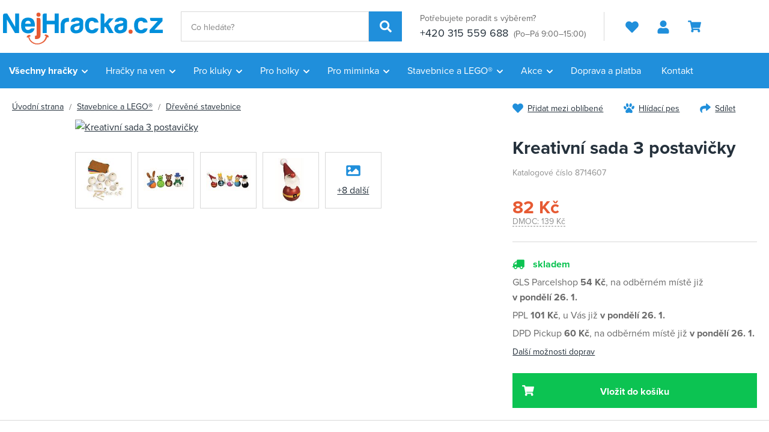

--- FILE ---
content_type: text/html; charset=UTF-8
request_url: https://www.nejhracka.cz/kreativni-sada-3-postavicky_z8033/
body_size: 52975
content:
<!DOCTYPE html>


                     
    
         
            
   

    
        
    

   
   
   

   


<html class="no-js lang-cs" lang="cs">
<head>
   <meta charset="utf-8">
   
      <meta name="author" content="Nejhracka.cz">
   

   <meta name="web_author" content="wpj.cz">

   
      <meta name="description" content="Dřevěná kreativní sada pro tvorbu vlastních dřevěných postaviček. Sada obsahuje 19 dřevěných dílků , 6 barev plstí + návod. Rozměry postaviček: ⌀3cm tělo a ⌀2cm">
   

         <meta name="viewport" content="width=device-width, initial-scale=1">
   
   <meta property="og:title" content="Kreativní sada 3 postavičky - Nejhracka.cz">
      
         <meta property="og:image" content="https://data.nejhracka.cz/data/tmp/108/3/23113_108.jpg?1653896709_1">
   
   <meta property="og:url" content="https://www.nejhracka.cz/kreativni-sada-3-postavicky_z8033/">
   <meta property="og:type" content="website">

   
   

   
      <title>Kreativní sada 3 postavičky - Nejhracka.cz</title>
   

   
      
   <link rel="stylesheet" href="https://use.typekit.net/bqw8ozx.css">


      
         <link rel="stylesheet" href="https://data.nejhracka.cz/web/build/app.fe4d2330.css">
         
      
   <link rel="stylesheet" href="https://data.nejhracka.cz/web/build/product.fb27a39c.css">

   

   
         <link rel="canonical" href="https://www.nejhracka.cz/kreativni-sada-3-postavicky_z8033/">
   

   
               <meta name="robots" content="index, follow">
         

   
         

   
   <link rel="shortcut icon" href="/templates/images/favicon.ico">
   
   
   <link rel="shortcut icon" href="https://data.nejhracka.cz/templates/images/favicon.ico">
   <link rel="apple-touch-icon" sizes="144x144" href="https://data.nejhracka.cz/templates/images/share/apple-touch-icon.png">
   <link rel="icon" type="image/png" sizes="32x32" href="https://data.nejhracka.cz/templates/images/share/favicon-32x32.png">
   <link rel="icon" type="image/png" sizes="16x16" href="https://data.nejhracka.cz/templates/images/share/favicon-16x16.png">
   <link rel="manifest" href="https://data.nejhracka.cz/templates/images/share/site.webmanifest">
   <meta name="msapplication-TileColor" content="#da532c">
   <meta name="theme-color" content="#ffffff">

   <link rel="search" href="/vyhledavani/" type="text/html">

   <script src="https://data.nejhracka.cz/common/static/js/sentry-6.16.1.min.js"></script>

<script>
   Sentry.init({
      dsn: 'https://bdac53e35b1b4424b35eb8b76bcc2b1a@sentry.wpj.cz/9',
      allowUrls: [
         /www\.nejhracka\.cz\//
      ],
      denyUrls: [
         // Facebook flakiness
         /graph\.facebook\.com/i,
         // Facebook blocked
         /connect\.facebook\.net\/en_US\/all\.js/i,
         // Chrome extensions
         /extensions\//i,
         /^chrome:\/\//i,
         /kupshop\.local/i
      ],
      beforeSend(event) {
         if (!/FBA[NV]|PhantomJS|SznProhlizec/.test(window.navigator.userAgent)) {
            return event;
         }
      },
      ignoreErrors: [
         // facebook / ga + disabled cookies
         'fbq is not defined',
         'Can\'t find variable: fbq',
         '_gat is not defined',
         'AW is not defined',
         'Can\'t find variable: AW',
         'url.searchParams.get', // gtm koza
         // localstorage not working in incoginto mode in iOS
         'The quota has been exceeded',
         'QuotaExceededError',
         'Undefined variable: localStorage',
         'localStorage is null',
         'The operation is insecure',
         "Failed to read the 'localStorage'",
         "gtm_",
         "Can't find variable: glami",
      ]
   });

   Sentry.setTag("web", "prod_nejhracka_db");
   Sentry.setTag("wbpck", 1);
   Sentry.setTag("adm", 0);
   Sentry.setTag("tpl", "x");
   Sentry.setTag("sentry_v", "6.16.1");
</script>

   <script>
   window.wpj = window.wpj || {};
   wpj.onReady = wpj.onReady || [];
   wpj.jsShop = wpj.jsShop || {events:[]};

   window.dataLayer = window.dataLayer || [];
   function gtag() {
      window.dataLayer.push(arguments);
   }
   window.wpj.cookie_bar_send = true;

   wpj.getCookie = (sKey) => decodeURIComponent(
      document.cookie.replace(
         new RegExp(
            '(?:(?:^|.*;)\\s*' +
            encodeURIComponent(sKey).replace(/[\-\.\+\*]/g, '\\$&') +
            '\\s*\\=\\s*([^;]*).*$)|^.*$'
         ),
         '$1'
      )
   ) || null;

      var consents = wpj.getCookie('cookie-bar')?.split(',');

   if (!(consents instanceof Array)){
      consents = [];
   }

   consents_fields = {
      ad_storage: consents.includes('ad_storage') ? 'granted' : 'denied',
      ad_user_data: consents.includes('ad_storage') ? 'granted' : 'denied',
      ad_personalization: consents.includes('ad_storage') ? 'granted' : 'denied',
      personalization_storage: consents.includes('personalization_and_functionality_storage') ? 'granted' : 'denied',
      functionality_storage: 'granted',
      analytics_storage: consents.includes('analytics_storage') ? 'granted' : 'denied',
   };
   gtag('consent', 'default', consents_fields);

   gtag("set", "ads_data_redaction", true);

   dataLayer.push({
      'event': 'defaultConsent',
      'consents' : consents_fields,
      'version': 'v2'
   });
   </script>

<script>
   wpj.data = wpj.data || { };

   
   

   

   
</script>


   <!-- Facebook Pixel Code -->
   <script>
      
      !function(f,b,e,v,n,t,s)
      {if(f.fbq)return;n=f.fbq=function(){n.callMethod?
              n.callMethod.apply(n,arguments):n.queue.push(arguments)};
         if(!f._fbq)f._fbq=n;n.push=n;n.loaded=!0;n.version='2.0';
         n.queue=[];}(window,document,'script',
              'https://connect.facebook.net/en_US/fbevents.js');
   </script>
         <noscript>
         <img height="1" width="1" alt=""
              src="https://www.facebook.com/tr?id=1351978828669469&ev=PageView&noscript=1"/>
      </noscript>
      <!-- End Facebook Pixel Code -->
   

         <meta name="google-site-verification" content="KWw23_IYP0d2D1kmJWhXxVY1O8Ek4Cae6-OjAo1_PLY">
   
   
   
         <meta name="seznam-wmt" content="vznAr0Z0EzITX1yQZmVcjkIILMTvUKvi">
   
          

      

   

<script>page_data = {"page":{"language":"cs","title":"Kreativn\u00ed sada 3 postavi\u010dky - Nejhracka.cz","path":"\/kreativni-sada-3-postavicky_z8033\/","currency":"CZK","currencyRate":1,"breadCrumbs":[{"id":"","name":"Dom\u016f"},{"id":26,"name":"Stavebnice a LEGO\u00ae"},{"id":398,"name":"D\u0159ev\u011bn\u00e9 stavebnice"},{"id":"","name":"Kreativn\u00ed sada 3 postavi\u010dky"}],"environment":"live","type":"product"},"resetRefferer":false,"event":"pageView","products":[{"id":8033,"idProduct":8033,"EAN":8593547133246,"code":8714607,"productCode":8714607,"hasVariations":false,"variationsIds":[],"idVariation":null,"variationCode":null,"variationName":null,"soldOut":null,"idAll":[],"categoryMain":[{"id":26,"name":"Stavebnice a LEGO\u00ae"},{"id":398,"name":"D\u0159ev\u011bn\u00e9 stavebnice"}],"categoryCurrent":[{"id":26,"name":"Stavebnice a LEGO\u00ae"},{"id":398,"name":"D\u0159ev\u011bn\u00e9 stavebnice"},{"id":"","name":"Kreativn\u00ed sada 3 postavi\u010dky"}],"producer":"Detoa","campaigns":[],"name":"Kreativn\u00ed sada 3 postavi\u010dky","vat":21,"price":82,"priceWithVat":82,"priceWithoutVat":67.77,"priceVat":14.23,"priceWithoutDiscount":139,"discount":41.0072,"hasDiscount":true,"availability":"skladem","url":"https:\/\/www.nejhracka.cz\/kreativni-sada-3-postavicky_z8033\/","imageUrl":"https:\/\/data.nejhracka.cz\/data\/tmp\/0\/3\/23113_0.jpg?1653896709_1","position":1}],"once":false,"version":"v2"};page_data['page']['layout'] = window.innerWidth  > 991 ? 'web' : window.innerWidth > 543 ? 'tablet' : 'mobil';if (typeof userData === 'undefined') {var userData = wpj.getCookie('jsShopGtmUser');var userDataParsed = null;if(userData) {userDataParsed = JSON.parse(userData);wpj.onReady.push(function () {wpj.storage.cookies.removeItem('jsShopGtmUser');});} else {userData = localStorage.getItem('js-shop-gtm-user');if(userData) {userDataParsed = JSON.parse(userData).data;}}}if (userDataParsed) {page_data.user = userDataParsed;}dataLayer.push(page_data);</script><script src="https://data.nejhracka.cz/common/static/wpj/wpj.gtm.js?v2"></script><script>var urlParams = new URLSearchParams(window.location.search);var hash = location.href.split("#")[1] || urlParams.get('id_variation') || "";gtm_getDetailImpressions(hash, 'detailImpressions');</script><script>
              wpj.onReady.push(function () {
                 [ 'logout', 'registration', 'login', 'newsletter_subscribe'].forEach(function (type) {
                    let cookieValue = wpj.storage.cookies.getItem('gtm_'+type);

                    if (cookieValue === null) {
                       return;
                    }
                    wpj.storage.cookies.removeItem('gtm_'+type);

                    cookieValue = JSON.parse(cookieValue);

                    let valueData;
                    if (type === 'newsletter_subscribe') {
                       valueData = { ...cookieValue };
                       type = 'newsletterSubscribe';
                    } else if (cookieValue instanceof Array) {
                       valueData = { data: cookieValue };
                    } else {
                       valueData = { value: cookieValue };
                    }
                     window.dataLayer.push({
                        event: 'success' +  gtm_ucfirst(type),
                           ...valueData
                     });
                 });
              });
              function gtm_ucfirst(str) {
                   if (!str || typeof str !== 'string') return str;
                   return str.charAt(0).toUpperCase() + str.slice(1);
               }
           </script>      <!-- Google Tag Manager -->
   <script data-cookieconsent="ignore">(function(w,d,s,l,i) {w[l] = w[l] || [];w[l].push({'gtm.start': new Date().getTime(), event: 'gtm.js'});
         var f = d.getElementsByTagName(s)[0],j=d.createElement(s),dl=l != 'dataLayer' ? '&l=' + l : '';
         j.async = true;j.src='//www.googletagmanager.com/gtm.js?id=' + i + dl;f.parentNode.insertBefore(j, f);
      })(window, document, 'script', 'dataLayer', 'GTM-ML5V22N');</script>
   <!-- End Google Tag Manager -->
</head>
<body >



<!-- Google Tag Manager -->
   <noscript>
       <iframe src="//www.googletagmanager.com/ns.html?id=GTM-ML5V22N" height="0" width="0" style="display:none;visibility:hidden"></iframe>
   </noscript>
<!-- End Google Tag Manager -->


   
   
      
   

   
      <header class="header">
   <div class="container">
      <div class="header-burger header-icon">
         <button type="button" data-toggle="burger">
            <span class="fc icons_burger"></span>
         </button>
      </div>

      <a href="/" title="Nejhracka.cz" class="logo">
                     <img src="https://data.nejhracka.cz/templates/images/logo.svg" width="266" height="53" class="img-responsive" alt="Nejhracka.cz">
               </a>

            <div class="header-search-inline">
   <form method="get" action="/vyhledavani/">
      <input type="text" name="search" value="" maxlength="100" class="form-control autocomplete-control"
             placeholder="Co hledáte?" autocomplete="off" data-search-input>
      <button name="submit" type="submit" value="Hledat"
              class="btn btn-search fc icons_search" aria-label="Hledat"></button>
         </form>
</div>

      <div class="header-contact">
         <p>
            Potřebujete poradit s výběrem?
         </p>
         <p>
                        <a href="tel:+420315559688">+420 315 559 688</a>
                           <small>(Po–Pá 9:00–15:00)</small>
                     </p>
      </div>

      <div class="header-icons">
         <div class="header-favorites header-icon" id="js-shop-favorites-info">
            <a href="/oblibene/" aria-label="Oblíbené produkty">
               <span class="fc icons_heart"></span>
            </a>
         </div>

         <div class="header-search header-icon">
            <a href="/vyhledavani/" data-toggle="search">
               <span class="fc icons_search"></span>
            </a>
         </div>

         <div class="header-login header-icon" id="js-shop-user">
            <a href="/prihlaseni/">
               <span class="fc icons_user"></span>
            </a>
         </div>

         <div class="header-cart header-icon" id="js-shop-cart-info">
   <a href="/kosik/" class="empty">
      <span class="fc icons_cart"></span>
      <span class="price"></span>
   </a>
</div>

<div id="js-shop-cart"></div>      </div>
   </div>
</header>

<div class="header-search-outer">
   <div class="header-search-inner" data-search-form>
      <div class="container">
         <form method="get" role="search" action="/vyhledavani/">
            <input type="text" name="search" value="" maxlength="100" class="form-control autocomplete-control"
                   placeholder="Co hledáte?" aria-label="Co hledáte?" autocomplete="off" data-search-input>
            <button name="submit" type="submit" value="Hledat" class="btn btn-primary btn-block"><span>Hledat</span></button>
            <button class="search-toggle" data-toggle="search" aria-label="Zavřít"><i class="fc lightbox_close"></i></button>
         </form>
      </div>
   </div>
</div>


   <script id="productSearch" type="text/x-dot-template">
            <div class="container autocomplete-inner">
         
         {{? it.items.Produkty || it.items.Kategorie || it.items.Vyrobci || it.items.Clanky || it.items.Stranky }}

         <div class="autocomplete-wrapper">
            {{? it.items.Kategorie }}
            <div class="autocomplete-categories">
               
               <p class="title-default">Kategorie</p>
               
               <ul>
                  {{~it.items.Kategorie.items :item :index}}
                  <li data-autocomplete-item="section">
                     <a href="/presmerovat/?type=category&id={{=item.id}}">{{=item.label}}</a>
                  </li>
                  {{~}}
               </ul>
            </div>
            {{?}}

            {{? it.items.Vyrobci }}
            <div class="autocomplete-categories">
               <p class="title-default">Značky</p>
               <ul>
                  {{~it.items.Vyrobci.items :item :index}}
                  <li data-autocomplete-item="section">
                     <a href="/presmerovat/?type=producer&id={{=item.id}}">{{=item.label}}</a>
                  </li>
                  {{~}}
               </ul>
            </div>
            {{?}}

            {{? it.items.Produkty }}
            <div class="autocomplete-products">
               
               <p class="title-default">Produkty</p>
               
               <ul>
                  {{~it.items.Produkty.items :item :index}}
                  {{? index < 4 }}
                  <li class="autocomplete-product-item" data-autocomplete-item="product">
                     <a href="/presmerovat/?type=product&id={{=item.id}}">
                        <div class="img">
                           {{? item.image }}
                           <img src="{{=item.image}}" alt="{{=item.label}}" class="img-fluid">
                           {{??}}
                           <img src="/common/static/images/no-img.png" alt="{{=item.label}}" class="img-fluid">
                           {{?}}
                        </div>
                        <span class="title">{{=item.label}}</span>
                        
                        
                                                        
                               {{? item.price }}
                               <span class="price">{{=item.price}}</span>
                               {{?}}
                            
                                                    
                        
                     </a>
                  </li>
                  {{?}}
                  {{~}}
               </ul>
            </div>
            {{?}}

            
            <div class="ac-showall d-showall" data-autocomplete-item="show-all">
               <a href="" class="btn btn-primary btn-block">Zobrazit všechny výsledky</a>
            </div>
            
         </div>

         <div class="autocomplete-side">
            {{? it.items.Clanky }}
            <div class="autocomplete-articles">
               <p class="title-default">Články</p>
               <ul>
                  {{~it.items.Clanky.items :item :index}}
                  {{? index < 2 }}
                  <li data-autocomplete-item="section">
                     <a href="/presmerovat/?type=article&id={{=item.id}}">
                        {{? item.photo }}
                        <img src="{{=item.photo}}" alt="{{=item.label}}" width="200" height="143" class="img-fluid">
                        {{?}}
                        {{=item.label}}
                     </a>
                  </li>
                  {{?}}
                  {{~}}
               </ul>
            </div>
            {{?}}
            {{? it.items.Stranky }}
            <div class="autocomplete-pages">
               <p class="title-default">Ostatní</p>
               <ul>
                  {{~it.items.Stranky.items :item :index}}
                  <li data-autocomplete-item="section">
                     <a href="{{=item.url}}">
                        {{=item.label}}
                     </a>
                  </li>
                  {{~}}
               </ul>
            </div>
            {{?}}
            
            <div class="ac-showall resp-showall" data-autocomplete-item="show-all">
               <a href="" class="btn btn-primary btn-block">Zobrazit všechny výsledky</a>
            </div>
            
         </div>

         

         {{??}}
         <div class="autocomplete-noresult">
            <p>
               
               Žádný výsledek
               
            </p>
         </div>
         {{?}}
         
      </div>
   </script>



      <script>
      
      
      wpj.onReady.push(function () {
         $('[data-search-input]').productSearch({
                        
         });
      });
            
   </script>



<div class="header-sections header-sections-cs">
   <div class="container">
       <ul class="level-0" data-sections="header"><li class="nav-item has-submenu" data-navitem="961"><a href="/vsechny-hracky/" class="nav-link">Všechny hračky</a><div class="submenu submenu-lg"><ul class="level-1"><li class="nav-item has-submenu" data-navitem="962"><a href="/hry/" class="nav-link"><span>Hry</span></a><ul class="level-2"><li class="nav-item " data-navitem="748"><a href="/herni-konzole/" class="nav-link"><div class="img"><img data-src="https://data.nejhracka.cz/data/tmp/10/8/748_10.jpg?1759155858_1" alt="Herní konzole" class="img-responsive" width="66" height="66"></div><span>Herní konzole</span></a></li><li class="nav-item " data-navitem="749"><a href="/Hry-na-konzole/" class="nav-link"><div class="img"><img data-src="https://data.nejhracka.cz/data/tmp/10/9/749_10.jpg?1759155870_1" alt="Hry na konzole" class="img-responsive" width="66" height="66"></div><span>Hry na konzole</span></a></li><li class="nav-item " data-navitem="746"><a href="/prislusenstvi-ke-konzolim/" class="nav-link"><div class="img"><img data-src="https://data.nejhracka.cz/data/tmp/10/6/746_10.jpg?1759155900_1" alt="Příslušenství ke konzolím" class="img-responsive" width="66" height="66"></div><span>Příslušenství ke konzolím</span></a></li><li class="nav-item " data-navitem="747"><a href="/prislusenstvi-k-PC/" class="nav-link"><div class="img"><img data-src="https://data.nejhracka.cz/data/tmp/10/7/747_10.jpg?1759155953_1" alt="Příslušenství k PC" class="img-responsive" width="66" height="66"></div><span>Příslušenství k PC</span></a></li><li class="nav-item " data-navitem="66"><a href="/spolecenske-hry-pro-nejmensi-3-5-let/" class="nav-link"><div class="img"><img data-src="https://data.nejhracka.cz/data/tmp/10/6/66_10.jpg?1759156045_1" alt="Společenské hry pro nejmenší (3 - 5 let)" class="img-responsive" width="66" height="66"></div><span>Společenské hry pro nejmenší (3 - 5 let)</span></a></li><li class="nav-item " data-navitem="402"><a href="/kvizy/" class="nav-link"><div class="img"><img data-src="https://data.nejhracka.cz/data/tmp/10/2/402_10.jpg?1759156094_1" alt="Kvízy" class="img-responsive" width="66" height="66"></div><span>Kvízy</span></a></li><li class="nav-item " data-navitem="303"><a href="/deskove-hry/" class="nav-link"><div class="img"><img data-src="https://data.nejhracka.cz/data/tmp/10/3/303_10.jpg?1759156122_1" alt="Deskové hry" class="img-responsive" width="66" height="66"></div><span>Deskové hry</span></a></li><li class="nav-item " data-navitem="67"><a href="/karetni-hry/" class="nav-link"><div class="img"><img data-src="https://data.nejhracka.cz/data/tmp/10/7/67_10.jpg?1759156239_1" alt="Karetní hry" class="img-responsive" width="66" height="66"></div><span>Karetní hry</span></a></li><li class="nav-item " data-navitem="401"><a href="/Hry-na-cesty/" class="nav-link"><div class="img"><img data-src="https://data.nejhracka.cz/data/tmp/10/1/401_10.jpg?1759156267_1" alt="Hry na cesty" class="img-responsive" width="66" height="66"></div><span>Hry na cesty</span></a></li><li class="nav-item " data-navitem="366"><a href="/Elektronicke-hry/" class="nav-link"><div class="img"><img data-src="https://data.nejhracka.cz/data/tmp/10/6/366_10.jpg?1759156297_1" alt="Elektronické hry" class="img-responsive" width="66" height="66"></div><span>Elektronické hry</span></a></li><li class="nav-item " data-navitem="396"><a href="/hokej-fotbal/" class="nav-link"><div class="img"><img data-src="https://data.nejhracka.cz/data/tmp/10/6/396_10.jpg?1759156321_1" alt="Hokej, fotbal" class="img-responsive" width="66" height="66"></div><span>Hokej, fotbal</span></a></li><li class="nav-item " data-navitem="75"><a href="/Hlavolamy/" class="nav-link"><div class="img"><img data-src="https://data.nejhracka.cz/data/tmp/10/5/75_10.jpg?1759156365_1" alt="Hlavolamy" class="img-responsive" width="66" height="66"></div><span>Hlavolamy</span></a></li><li class="nav-item " data-navitem="76"><a href="/hry-pro-dospele/" class="nav-link"><div class="img"><img data-src="https://data.nejhracka.cz/data/tmp/10/6/76_10.jpg?1759156344_1" alt="Hry pro dospělé" class="img-responsive" width="66" height="66"></div><span>Hry pro dospělé</span></a></li></ul></li><li class="nav-item has-submenu" data-navitem="964"><a href="/Puzzle/" class="nav-link"><span>Puzzle</span></a><ul class="level-2"><li class="nav-item " data-navitem="294"><a href="/2D-puzzle/" class="nav-link"><div class="img"><img data-src="https://data.nejhracka.cz/data/tmp/10/4/294_10.jpg?1759156399_1" alt="2D puzzle" class="img-responsive" width="66" height="66"></div><span>2D puzzle</span></a></li><li class="nav-item " data-navitem="296"><a href="/Puzzleball/" class="nav-link"><div class="img"><img data-src="https://data.nejhracka.cz/data/tmp/10/6/296_10.jpg?1759156521_1" alt="Puzzleball" class="img-responsive" width="66" height="66"></div><span>Puzzleball</span></a></li><li class="nav-item " data-navitem="297"><a href="/3D-a-4D-puzzle/" class="nav-link"><div class="img"><img data-src="https://data.nejhracka.cz/data/tmp/10/7/297_10.jpg?1759156545_1" alt="3D a 4D puzzle" class="img-responsive" width="66" height="66"></div><span>3D a 4D puzzle</span></a></li><li class="nav-item " data-navitem="988"><a href="/pro-miminka_k25/hracky-pro-nejmensi_k834/stavebnice-a-puzzle-pro-nejmensi_k626/baby-puzzle_k64/" class="nav-link"><div class="img"><img data-src="https://data.nejhracka.cz/data/tmp/10/8/988_10.jpg?1759156563_1" alt="Baby puzzle" class="img-responsive" width="66" height="66"></div><span>Baby puzzle</span></a></li></ul></li><li class="nav-item has-submenu" data-navitem="968"><a href="/plysaci/" class="nav-link"><span>Plyšáci</span></a><ul class="level-2"><li class="nav-item " data-navitem="1120"><a href="/interaktivni-plysaci/" class="nav-link"><div class="img"><img data-src="https://data.nejhracka.cz/data/tmp/10/0/1120_10.jpg?1724840701_1" alt="Interaktivní plyšáci" class="img-responsive" width="66" height="66"></div><span>Interaktivní plyšáci</span></a></li><li class="nav-item " data-navitem="971"><a href="/pro-miminka_k25/hracky-pro-nejmensi_k834/baby-plys_k905/" class="nav-link"><div class="img"><img data-src="https://data.nejhracka.cz/data/tmp/10/1/971_10.jpg?1759156600_1" alt="Baby plyš" class="img-responsive" width="66" height="66"></div><span>Baby plyš</span></a></li><li class="nav-item " data-navitem="416"><a href="/manasci/" class="nav-link"><div class="img"><img data-src="https://data.nejhracka.cz/data/tmp/10/6/416_10.jpg?1759156612_1" alt="Maňásci" class="img-responsive" width="66" height="66"></div><span>Maňásci</span></a></li><li class="nav-item " data-navitem="106"><a href="/Exoticka-a-divoka-zviratka/" class="nav-link"><div class="img"><img data-src="https://data.nejhracka.cz/data/tmp/10/6/106_10.jpg?1759156638_1" alt="Exotická a divoká zvířátka" class="img-responsive" width="66" height="66"></div><span>Exotická a divoká zvířátka</span></a></li><li class="nav-item " data-navitem="51"><a href="/plysove-postavicky/" class="nav-link"><div class="img"><img data-src="https://data.nejhracka.cz/data/tmp/10/1/51_10.jpg?1759156651_1" alt="Plyšové postavičky" class="img-responsive" width="66" height="66"></div><span>Plyšové postavičky</span></a></li><li class="nav-item " data-navitem="419"><a href="/plysovi-medvedi/" class="nav-link"><div class="img"><img data-src="https://data.nejhracka.cz/data/tmp/10/9/419_10.jpg?1759156663_1" alt="Plyšoví medvědi" class="img-responsive" width="66" height="66"></div><span>Plyšoví medvědi</span></a></li><li class="nav-item " data-navitem="89"><a href="/domaci-zviratka/" class="nav-link"><div class="img"><img data-src="https://data.nejhracka.cz/data/tmp/10/9/89_10.jpg?1759156674_1" alt="Domácí zvířátka" class="img-responsive" width="66" height="66"></div><span>Domácí zvířátka</span></a></li><li class="nav-item " data-navitem="403"><a href="/polstarky/" class="nav-link"><div class="img"><img data-src="https://data.nejhracka.cz/data/tmp/10/3/403_10.jpg?1759156687_1" alt="Polštářky" class="img-responsive" width="66" height="66"></div><span>Polštářky</span></a></li></ul></li><li class="nav-item has-submenu" data-navitem="963"><a href="/kreativni-hracky/" class="nav-link"><span>Kreativní hračky</span></a><ul class="level-2"><li class="nav-item " data-navitem="133"><a href="/navrharska-portfolia/" class="nav-link"><div class="img"><img data-src="https://data.nejhracka.cz/data/tmp/10/3/133_10.jpg?1759156719_1" alt="Návrhářská portfolia" class="img-responsive" width="66" height="66"></div><span>Návrhářská portfolia</span></a></li><li class="nav-item " data-navitem="127"><a href="/vytvarna-dilna/" class="nav-link"><div class="img"><img data-src="https://data.nejhracka.cz/data/tmp/10/7/127_10.jpg?1759156730_1" alt="Výtvarná dílna" class="img-responsive" width="66" height="66"></div><span>Výtvarná dílna</span></a></li><li class="nav-item " data-navitem="49"><a href="/modelovani/" class="nav-link"><div class="img"><img data-src="https://data.nejhracka.cz/data/tmp/10/9/49_10.jpg?1759156741_1" alt="Modelování" class="img-responsive" width="66" height="66"></div><span>Modelování</span></a></li><li class="nav-item " data-navitem="395"><a href="/hudebni-hracky/" class="nav-link"><div class="img"><img data-src="https://data.nejhracka.cz/data/tmp/10/5/395_10.jpg?1759156770_1" alt="Hudební hračky" class="img-responsive" width="66" height="66"></div><span>Hudební hračky</span></a></li><li class="nav-item " data-navitem="230"><a href="/Vyukove-hracky/" class="nav-link"><div class="img"><img data-src="https://data.nejhracka.cz/data/tmp/10/0/230_10.jpg?1759156792_1" alt="Výukové hračky" class="img-responsive" width="66" height="66"></div><span>Výukové hračky</span></a></li><li class="nav-item " data-navitem="694"><a href="/roboticke-hracky/" class="nav-link"><div class="img"><img data-src="https://data.nejhracka.cz/data/tmp/10/4/694_10.jpg?1759156807_1" alt="Robotické hračky" class="img-responsive" width="66" height="66"></div><span>Robotické hračky</span></a></li><li class="nav-item " data-navitem="337"><a href="/pokusy-a-veda/" class="nav-link"><div class="img"><img data-src="https://data.nejhracka.cz/data/tmp/10/7/337_10.jpg?1759156821_1" alt="Pokusy a věda" class="img-responsive" width="66" height="66"></div><span>Pokusy a věda</span></a></li><li class="nav-item " data-navitem="30"><a href="/slepovaci-modely/" class="nav-link"><div class="img"><img data-src="https://data.nejhracka.cz/data/tmp/10/0/30_10.jpg?1759156837_1" alt="Slepovací modely" class="img-responsive" width="66" height="66"></div><span>Slepovací modely</span></a></li><li class="nav-item " data-navitem="135"><a href="/malovani/" class="nav-link"><div class="img"><img data-src="https://data.nejhracka.cz/data/tmp/10/5/135_10.jpg?1759156850_1" alt="Malování" class="img-responsive" width="66" height="66"></div><span>Malování</span></a></li><li class="nav-item " data-navitem="799"><a href="/zazehlovaci-koralky/" class="nav-link"><div class="img"><img data-src="https://data.nejhracka.cz/data/tmp/10/9/799_10.jpg?1759156863_1" alt="Zažehlovací korálky" class="img-responsive" width="66" height="66"></div><span>Zažehlovací korálky</span></a></li><li class="nav-item " data-navitem="1064"><a href="/tetovani/" class="nav-link"><div class="img"><img data-src="https://data.nejhracka.cz/data/tmp/10/4/1064_10.jpg?1759156880_1" alt="Tetování" class="img-responsive" width="66" height="66"></div><span>Tetování</span></a></li></ul></li><li class="nav-item has-submenu" data-navitem="969"><a href="/skola/" class="nav-link"><span>Škola</span></a><ul class="level-2"><li class="nav-item " data-navitem="620"><a href="/potreby-pro-prvnacky/" class="nav-link"><div class="img"><img data-src="https://data.nejhracka.cz/data/tmp/10/0/620_10.jpg?1759156908_1" alt="Potřeby pro prvňáčky" class="img-responsive" width="66" height="66"></div><span>Potřeby pro prvňáčky</span></a></li><li class="nav-item " data-navitem="616"><a href="/potreby-pro-druhaky/" class="nav-link"><div class="img"><img data-src="https://data.nejhracka.cz/data/tmp/10/6/616_10.jpg?1759157026_1" alt="Potřeby pro druháky" class="img-responsive" width="66" height="66"></div><span>Potřeby pro druháky</span></a></li><li class="nav-item " data-navitem="994"><a href="/potreby-pro-ii-stupen/" class="nav-link"><div class="img"><img data-src="https://data.nejhracka.cz/data/tmp/10/4/994_10.jpg?1759157143_1" alt="Potřeby pro II. stupeň" class="img-responsive" width="66" height="66"></div><span>Potřeby pro II. stupeň</span></a></li><li class="nav-item " data-navitem="100"><a href="/Batohy-a-tasky/" class="nav-link"><div class="img"><img data-src="https://data.nejhracka.cz/data/tmp/10/0/100_10.jpg?1759157252_1" alt="Batohy a tašky" class="img-responsive" width="66" height="66"></div><span>Batohy a tašky</span></a></li><li class="nav-item " data-navitem="425"><a href="/sacky-na-prezuvky/" class="nav-link"><div class="img"><img data-src="https://data.nejhracka.cz/data/tmp/10/5/425_10.jpg?1759157265_1" alt="Sáčky na přezůvky" class="img-responsive" width="66" height="66"></div><span>Sáčky na přezůvky</span></a></li><li class="nav-item " data-navitem="423"><a href="/Lahve-a-boxy-na-svacinu/" class="nav-link"><div class="img"><img data-src="https://data.nejhracka.cz/data/tmp/10/3/423_10.jpg?1759157293_1" alt="Láhve a boxy na svačinu" class="img-responsive" width="66" height="66"></div><span>Láhve a boxy na svačinu</span></a></li><li class="nav-item " data-navitem="433"><a href="/penezenky/" class="nav-link"><div class="img"><img data-src="https://data.nejhracka.cz/data/tmp/10/3/433_10.jpg?1759157307_1" alt="Peněženky" class="img-responsive" width="66" height="66"></div><span>Peněženky</span></a></li><li class="nav-item " data-navitem="429"><a href="/penaly/" class="nav-link"><div class="img"><img data-src="https://data.nejhracka.cz/data/tmp/10/9/429_10.jpg?1759157320_1" alt="Penály" class="img-responsive" width="66" height="66"></div><span>Penály</span></a></li><li class="nav-item " data-navitem="439"><a href="/propisky-pera-tuzky-gumy/" class="nav-link"><div class="img"><img data-src="https://data.nejhracka.cz/data/tmp/10/9/439_10.jpg?1759157332_1" alt="Propisky, pera, tužky a gumy" class="img-responsive" width="66" height="66"></div><span>Propisky, pera, tužky a gumy</span></a></li><li class="nav-item " data-navitem="619"><a href="/sesity-bloky-etikety/" class="nav-link"><div class="img"><img data-src="https://data.nejhracka.cz/data/tmp/10/9/619_10.jpg?1759157344_1" alt="Sešity, bloky, etikety" class="img-responsive" width="66" height="66"></div><span>Sešity, bloky, etikety</span></a></li><li class="nav-item " data-navitem="449"><a href="/skolni-diare/" class="nav-link"><div class="img"><img data-src="https://data.nejhracka.cz/data/tmp/10/9/449_10.jpg?1759157359_1" alt="Školní diáře" class="img-responsive" width="66" height="66"></div><span>Školní diáře</span></a></li><li class="nav-item " data-navitem="623"><a href="/rysovaci-potreby/" class="nav-link"><div class="img"><img data-src="https://data.nejhracka.cz/data/tmp/10/3/623_10.jpg?1759157371_1" alt="Rýsovací potřeby" class="img-responsive" width="66" height="66"></div><span>Rýsovací potřeby</span></a></li><li class="nav-item " data-navitem="126"><a href="/Nuzky-lepidla/" class="nav-link"><div class="img"><img data-src="https://data.nejhracka.cz/data/tmp/10/6/126_10.jpg?1759157391_1" alt="Nůžky, lepidla" class="img-responsive" width="66" height="66"></div><span>Nůžky, lepidla</span></a></li><li class="nav-item " data-navitem="445"><a href="/vytvarne-potreby/" class="nav-link"><div class="img"><img data-src="https://data.nejhracka.cz/data/tmp/10/5/445_10.jpg?1759157409_1" alt="Výtvarné potřeby" class="img-responsive" width="66" height="66"></div><span>Výtvarné potřeby</span></a></li><li class="nav-item " data-navitem="415"><a href="/kufriky/" class="nav-link"><div class="img"><img data-src="https://data.nejhracka.cz/data/tmp/10/5/415_10.jpg?1759157480_1" alt="Kufříky" class="img-responsive" width="66" height="66"></div><span>Kufříky</span></a></li><li class="nav-item " data-navitem="779"><a href="/Baterie/" class="nav-link"><div class="img"><img data-src="https://data.nejhracka.cz/data/tmp/10/9/779_10.jpg?1759157489_1" alt="Baterie" class="img-responsive" width="66" height="66"></div><span>Baterie</span></a></li><li class="nav-item " data-navitem="391"><a href="/klicenky/" class="nav-link"><div class="img"><img data-src="https://data.nejhracka.cz/data/tmp/10/1/391_10.jpg?1759157501_1" alt="Klíčenky" class="img-responsive" width="66" height="66"></div><span>Klíčenky</span></a></li><li class="nav-item " data-navitem="314"><a href="/pokladnicky/" class="nav-link"><div class="img"><img data-src="https://data.nejhracka.cz/data/tmp/10/4/314_10.jpg?1759157513_1" alt="Pokladničky" class="img-responsive" width="66" height="66"></div><span>Pokladničky</span></a></li><li class="nav-item " data-navitem="1089"><a href="/kalkulacky/" class="nav-link"><div class="img"><img data-src="https://data.nejhracka.cz/data/tmp/10/9/1089_10.jpg?1759157536_1" alt="Kalkulačky" class="img-responsive" width="66" height="66"></div><span>Kalkulačky</span></a></li></ul></li><li class="nav-item has-submenu" data-navitem="967"><a href="/Detske-knihy/" class="nav-link"><span>Dětské knihy</span></a><ul class="level-2"><li class="nav-item " data-navitem="555"><a href="/Naucne-knihy/" class="nav-link"><div class="img"><img data-src="https://data.nejhracka.cz/data/tmp/10/5/555_10.jpg?1759157595_1" alt="Naučné knihy" class="img-responsive" width="66" height="66"></div><span>Naučné knihy</span></a></li><li class="nav-item " data-navitem="810"><a href="/pohadky/" class="nav-link"><div class="img"><img data-src="https://data.nejhracka.cz/data/tmp/10/0/810_10.jpg?1759157619_1" alt="Pohádky" class="img-responsive" width="66" height="66"></div><span>Pohádky</span></a></li><li class="nav-item " data-navitem="553"><a href="/kouzelne-cteni/" class="nav-link"><div class="img"><img data-src="https://data.nejhracka.cz/data/tmp/10/3/553_10.jpg?1759157630_1" alt="Kouzelné čtení" class="img-responsive" width="66" height="66"></div><span>Kouzelné čtení</span></a></li><li class="nav-item " data-navitem="350"><a href="/knihy-pro-nejmensi/" class="nav-link"><div class="img"><img data-src="https://data.nejhracka.cz/data/tmp/10/0/350_10.jpg?1759157643_1" alt="Knihy pro nejmenší" class="img-responsive" width="66" height="66"></div><span>Knihy pro nejmenší</span></a></li><li class="nav-item " data-navitem="811"><a href="/Leporela/" class="nav-link"><div class="img"><img data-src="https://data.nejhracka.cz/data/tmp/10/1/811_10.jpg?1759157659_1" alt="Leporela" class="img-responsive" width="66" height="66"></div><span>Leporela</span></a></li><li class="nav-item " data-navitem="45"><a href="/pro-sikovne-ruce/" class="nav-link"><div class="img"><img data-src="https://data.nejhracka.cz/data/tmp/10/5/45_10.jpg?1759157675_1" alt="Pro šikovné ruce" class="img-responsive" width="66" height="66"></div><span>Pro šikovné ruce</span></a></li></ul></li><li class="nav-item has-submenu" data-navitem="965"><a href="/party-a-karnevaly/" class="nav-link"><span>Párty a karnevaly</span></a><ul class="level-2"><li class="nav-item " data-navitem="101"><a href="/karnevalove-doplnky/" class="nav-link"><div class="img"><img data-src="https://data.nejhracka.cz/data/tmp/10/1/101_10.jpg?1759157699_1" alt="Karnevalové doplňky" class="img-responsive" width="66" height="66"></div><span>Karnevalové doplňky</span></a></li><li class="nav-item " data-navitem="287"><a href="/kostymy/" class="nav-link"><div class="img"><img data-src="https://data.nejhracka.cz/data/tmp/10/7/287_10.jpg?1759157714_1" alt="Kostýmy" class="img-responsive" width="66" height="66"></div><span>Kostýmy</span></a></li><li class="nav-item " data-navitem="42"><a href="/party-sety/" class="nav-link"><div class="img"><img data-src="https://data.nejhracka.cz/data/tmp/10/2/42_10.jpg?1759157726_1" alt="Párty sety" class="img-responsive" width="66" height="66"></div><span>Párty sety</span></a></li></ul></li><li class="nav-item has-submenu" data-navitem="976"><a href="/hracky-na-ven/" class="nav-link"><span>Hračky na ven</span></a><ul class="level-2"><li class="nav-item " data-navitem="1017"><a href="/hracky-na-ven_k22/domecky-a-stany_k369/" class="nav-link"><div class="img"><img data-src="https://data.nejhracka.cz/data/tmp/10/7/1017_10.jpg?1659613707_1" alt="Domečky a stany" class="img-responsive" width="66" height="66"></div><span>Domečky a stany</span></a></li><li class="nav-item " data-navitem="1018"><a href="/hracky-na-ven_k22/skluzavky_k821/" class="nav-link"><div class="img"><img data-src="https://data.nejhracka.cz/data/tmp/10/8/1018_10.jpg?1659613782_1" alt="Skluzavky" class="img-responsive" width="66" height="66"></div><span>Skluzavky</span></a></li><li class="nav-item " data-navitem="1019"><a href="/hracky-na-ven_k22/piskoviste_k375/" class="nav-link"><div class="img"><img data-src="https://data.nejhracka.cz/data/tmp/10/9/1019_10.jpg?1659613898_1" alt="Pískoviště" class="img-responsive" width="66" height="66"></div><span>Pískoviště</span></a></li><li class="nav-item " data-navitem="1020"><a href="/hracky-na-ven_k22/houpacky-a-houpaci-site_k378/" class="nav-link"><div class="img"><img data-src="https://data.nejhracka.cz/data/tmp/10/0/1020_10.jpg?1659613977_1" alt="Houpačky a houpací sítě" class="img-responsive" width="66" height="66"></div><span>Houpačky a houpací sítě</span></a></li><li class="nav-item " data-navitem="1021"><a href="/hracky-na-ven_k22/vozitka_k381/" class="nav-link"><div class="img"><img data-src="https://data.nejhracka.cz/data/tmp/10/1/1021_10.jpg?1659614062_1" alt="Vozítka" class="img-responsive" width="66" height="66"></div><span>Vozítka</span></a></li><li class="nav-item " data-navitem="1022"><a href="/hracky-na-ven_k22/sportovni-potreby_k386/" class="nav-link"><div class="img"><img data-src="https://data.nejhracka.cz/data/tmp/10/2/1022_10.jpg?1659614150_1" alt="Sportovní potřeby" class="img-responsive" width="66" height="66"></div><span>Sportovní potřeby</span></a></li><li class="nav-item " data-navitem="1023"><a href="/hracky-na-ven_k22/trampoliny_k305/" class="nav-link"><div class="img"><img data-src="https://data.nejhracka.cz/data/tmp/10/3/1023_10.jpg?1659614378_1" alt="Trampolíny" class="img-responsive" width="66" height="66"></div><span>Trampolíny</span></a></li><li class="nav-item " data-navitem="1024"><a href="/hracky-na-ven_k22/hracky-na-zahradu_k130/" class="nav-link"><div class="img"><img data-src="https://data.nejhracka.cz/data/tmp/10/4/1024_10.jpg?1659614486_1" alt="Hračky na zahradu" class="img-responsive" width="66" height="66"></div><span>Hračky na zahradu</span></a></li><li class="nav-item " data-navitem="1025"><a href="/hracky-na-ven_k22/vodni-hracky_k309/" class="nav-link"><div class="img"><img data-src="https://data.nejhracka.cz/data/tmp/10/5/1025_10.jpg?1659614601_1" alt="Vodní hračky" class="img-responsive" width="66" height="66"></div><span>Vodní hračky</span></a></li><li class="nav-item " data-navitem="1026"><a href="/hracky-na-ven_k22/nafukovaci-hracky_k107/" class="nav-link"><div class="img"><img data-src="https://data.nejhracka.cz/data/tmp/10/6/1026_10.jpg?1659614677_1" alt="Nafukovací hračky" class="img-responsive" width="66" height="66"></div><span>Nafukovací hračky</span></a></li><li class="nav-item " data-navitem="1027"><a href="/hracky-na-ven_k22/bublifuky_k385/" class="nav-link"><div class="img"><img data-src="https://data.nejhracka.cz/data/tmp/10/7/1027_10.jpg?1659614785_1" alt="Bublifuky" class="img-responsive" width="66" height="66"></div><span>Bublifuky</span></a></li><li class="nav-item " data-navitem="1028"><a href="/hracky-na-ven_k22/obleceni-na-ven_k424/" class="nav-link"><div class="img"><img data-src="https://data.nejhracka.cz/data/tmp/10/8/1028_10.jpg?1659614911_1" alt="Oblečení na ven" class="img-responsive" width="66" height="66"></div><span>Oblečení na ven</span></a></li><li class="nav-item " data-navitem="1029"><a href="/hracky-na-ven_k22/zimni-sporty_k174/" class="nav-link"><div class="img"><img data-src="https://data.nejhracka.cz/data/tmp/10/9/1029_10.jpg?1659615157_1" alt="Zimní sporty" class="img-responsive" width="66" height="66"></div><span>Zimní sporty</span></a></li></ul></li><li class="nav-item has-submenu" data-navitem="977"><a href="/hracky-pro-kluky/" class="nav-link"><span>Pro kluky</span></a><ul class="level-2"><li class="nav-item " data-navitem="1030"><a href="/hracky-pro-kluky_k23/lego-stavebnice-pro-kluky_k942/" class="nav-link"><div class="img"><img data-src="https://data.nejhracka.cz/data/tmp/10/0/1030_10.jpg?1659617225_1" alt="LEGO® stavebnice pro kluky" class="img-responsive" width="66" height="66"></div><span>LEGO® stavebnice pro kluky</span></a></li><li class="nav-item " data-navitem="1031"><a href="/hracky-pro-kluky_k23/figurky_k57/" class="nav-link"><div class="img"><img data-src="https://data.nejhracka.cz/data/tmp/10/1/1031_10.jpg?1659617294_1" alt="Figurky" class="img-responsive" width="66" height="66"></div><span>Figurky</span></a></li><li class="nav-item " data-navitem="1032"><a href="/hracky-pro-kluky_k23/auta_k74/" class="nav-link"><div class="img"><img data-src="https://data.nejhracka.cz/data/tmp/10/2/1032_10.jpg?1659617388_1" alt="Auta" class="img-responsive" width="66" height="66"></div><span>Auta</span></a></li><li class="nav-item " data-navitem="1033"><a href="/hracky-pro-kluky_k23/akcni-hrdinove_k80/" class="nav-link"><div class="img"><img data-src="https://data.nejhracka.cz/data/tmp/10/3/1033_10.jpg?1659617852_1" alt="Akční hrdinové" class="img-responsive" width="66" height="66"></div><span>Akční hrdinové</span></a></li><li class="nav-item " data-navitem="1034"><a href="/hracky-pro-kluky_k23/nerf_k889/" class="nav-link"><div class="img"><img data-src="https://data.nejhracka.cz/data/tmp/10/4/1034_10.jpg?1659618788_1" alt="NERF" class="img-responsive" width="66" height="66"></div><span>NERF</span></a></li><li class="nav-item " data-navitem="1035"><a href="/hracky-pro-kluky_k23/rc-modely_k90/" class="nav-link"><div class="img"><img data-src="https://data.nejhracka.cz/data/tmp/10/5/1035_10.jpg?1659618896_1" alt="RC modely" class="img-responsive" width="66" height="66"></div><span>RC modely</span></a></li><li class="nav-item " data-navitem="1036"><a href="/hracky-pro-kluky_k23/autodrahy_k41/" class="nav-link"><div class="img"><img data-src="https://data.nejhracka.cz/data/tmp/10/6/1036_10.jpg?1659618966_1" alt="Autodráhy" class="img-responsive" width="66" height="66"></div><span>Autodráhy</span></a></li><li class="nav-item " data-navitem="1037"><a href="/hracky-pro-kluky_k23/garaze-a-sety_k86/" class="nav-link"><div class="img"><img data-src="https://data.nejhracka.cz/data/tmp/10/7/1037_10.jpg?1659619056_1" alt="Garáže a sety" class="img-responsive" width="66" height="66"></div><span>Garáže a sety</span></a></li><li class="nav-item " data-navitem="1038"><a href="/hracky-pro-kluky_k23/hrady-rytiri-a-draci_k50/" class="nav-link"><div class="img"><img data-src="https://data.nejhracka.cz/data/tmp/10/8/1038_10.jpg?1659619147_1" alt="Hrady, rytíři a draci" class="img-responsive" width="66" height="66"></div><span>Hrady, rytíři a draci</span></a></li><li class="nav-item " data-navitem="1039"><a href="/hracky-pro-kluky_k23/modely_k180/" class="nav-link"><div class="img"><img data-src="https://data.nejhracka.cz/data/tmp/10/9/1039_10.jpg?1659619248_1" alt="Modely" class="img-responsive" width="66" height="66"></div><span>Modely</span></a></li><li class="nav-item " data-navitem="1040"><a href="/hracky-pro-kluky_k23/profese-pro-kluky_k711/" class="nav-link"><div class="img"><img data-src="https://data.nejhracka.cz/data/tmp/10/0/1040_10.jpg?1659619346_1" alt="Profese pro kluky" class="img-responsive" width="66" height="66"></div><span>Profese pro kluky</span></a></li><li class="nav-item " data-navitem="1041"><a href="/hracky-pro-kluky_k23/zbrane_k159/" class="nav-link"><div class="img"><img data-src="https://data.nejhracka.cz/data/tmp/10/1/1041_10.jpg?1659619414_1" alt="Zbraně" class="img-responsive" width="66" height="66"></div><span>Zbraně</span></a></li></ul></li><li class="nav-item has-submenu" data-navitem="978"><a href="/hracky-pro-holky/" class="nav-link"><span>Pro holky</span></a><ul class="level-2"><li class="nav-item " data-navitem="1042"><a href="/hracky-pro-holky_k24/lego-stavebnice-pro-holky_k922/" class="nav-link"><div class="img"><img data-src="https://data.nejhracka.cz/data/tmp/10/2/1042_10.jpg?1659696144_1" alt="LEGO® stavebnice pro holky" class="img-responsive" width="66" height="66"></div><span>LEGO® stavebnice pro holky</span></a></li><li class="nav-item " data-navitem="1043"><a href="/hracky-pro-holky_k24/panenky_k111/" class="nav-link"><div class="img"><img data-src="https://data.nejhracka.cz/data/tmp/10/3/1043_10.jpg?1659696510_1" alt="Panenky" class="img-responsive" width="66" height="66"></div><span>Panenky</span></a></li><li class="nav-item " data-navitem="1045"><a href="/hracky-pro-holky_k24/prislusenstvi-pro-panenky_k393/" class="nav-link"><div class="img"><img data-src="https://data.nejhracka.cz/data/tmp/10/5/1045_10.jpg?1659696750_1" alt="Příslušenství pro panenky" class="img-responsive" width="66" height="66"></div><span>Příslušenství pro panenky</span></a></li><li class="nav-item " data-navitem="1044"><a href="/hracky-pro-holky_k24/miminka_k117/" class="nav-link"><div class="img"><img data-src="https://data.nejhracka.cz/data/tmp/10/4/1044_10.jpg?1659696618_1" alt="Miminka" class="img-responsive" width="66" height="66"></div><span>Miminka</span></a></li><li class="nav-item " data-navitem="1046"><a href="/hracky-pro-holky_k24/profese-pro-holky_k251/" class="nav-link"><div class="img"><img data-src="https://data.nejhracka.cz/data/tmp/10/6/1046_10.jpg?1659696856_1" alt="Profese pro holky" class="img-responsive" width="66" height="66"></div><span>Profese pro holky</span></a></li><li class="nav-item " data-navitem="1047"><a href="/hracky-pro-holky_k24/zpev-a-tanec_k411/" class="nav-link"><div class="img"><img data-src="https://data.nejhracka.cz/data/tmp/10/7/1047_10.jpg?1659697002_1" alt="Zpěv a tanec" class="img-responsive" width="66" height="66"></div><span>Zpěv a tanec</span></a></li><li class="nav-item " data-navitem="1048"><a href="/hracky-pro-holky_k24/krasleni_k128/" class="nav-link"><div class="img"><img data-src="https://data.nejhracka.cz/data/tmp/10/8/1048_10.jpg?1659697121_1" alt="Krášlení" class="img-responsive" width="66" height="66"></div><span>Krášlení</span></a></li><li class="nav-item " data-navitem="1049"><a href="/hracky-pro-holky_k24/figurky-zviratka_k73/" class="nav-link"><div class="img"><img data-src="https://data.nejhracka.cz/data/tmp/10/9/1049_10.jpg?1659697210_1" alt="Figurky, zvířátka" class="img-responsive" width="66" height="66"></div><span>Figurky, zvířátka</span></a></li><li class="nav-item " data-navitem="1050"><a href="/hracky-pro-holky_k24/holcici-tajnosti-deniky_k134/" class="nav-link"><div class="img"><img data-src="https://data.nejhracka.cz/data/tmp/10/0/1050_10.jpg?1659697944_1" alt="Holčičí tajnosti - deníky" class="img-responsive" width="66" height="66"></div><span>Holčičí tajnosti - deníky</span></a></li></ul></li><li class="nav-item has-submenu" data-navitem="979"><a href="/hracky-pro-miminka/" class="nav-link"><span>Pro miminka</span></a><ul class="level-2"><li class="nav-item " data-navitem="1051"><a href="/pro-miminka_k25/hracky-pro-nejmensi_k834/" class="nav-link"><div class="img"><img data-src="https://data.nejhracka.cz/data/tmp/10/1/1051_10.jpg?1659698079_1" alt="Hračky pro nejmenší" class="img-responsive" width="66" height="66"></div><span>Hračky pro nejmenší</span></a></li><li class="nav-item " data-navitem="1052"><a href="/hracky-pro-miminka/" class="nav-link"><div class="img"><img data-src="https://data.nejhracka.cz/data/tmp/10/2/1052_10.jpg?1659698177_1" alt="Ostatní pro miminka a maminky" class="img-responsive" width="66" height="66"></div><span>Ostatní pro miminka a maminky</span></a></li></ul></li><li class="nav-item has-submenu" data-navitem="980"><a href="/stavebnice-a-lego/" class="nav-link"><span>Stavebnice a LEGO®</span></a><ul class="level-2"><li class="nav-item " data-navitem="1053"><a href="/stavebnice-a-lego_k26/stavebnice-lego_k202/" class="nav-link"><div class="img"><img data-src="https://data.nejhracka.cz/data/tmp/10/3/1053_10.jpg?1659698297_1" alt="STAVEBNICE LEGO®" class="img-responsive" width="66" height="66"></div><span>STAVEBNICE LEGO®</span></a></li><li class="nav-item " data-navitem="1054"><a href="/stavebnice-a-lego_k26/vyrobky-s-lego-licenci_k428/" class="nav-link"><div class="img"><img data-src="https://data.nejhracka.cz/data/tmp/10/4/1054_10.jpg?1659698442_1" alt="Výrobky s LEGO® licencí" class="img-responsive" width="66" height="66"></div><span>Výrobky s LEGO® licencí</span></a></li><li class="nav-item " data-navitem="1055"><a href="/stavebnice-a-lego_k26/drevene-stavebnice_k398/" class="nav-link"><div class="img"><img data-src="https://data.nejhracka.cz/data/tmp/10/5/1055_10.jpg?1659698505_1" alt="Dřevěné stavebnice" class="img-responsive" width="66" height="66"></div><span>Dřevěné stavebnice</span></a></li><li class="nav-item " data-navitem="1056"><a href="/stavebnice-a-lego_k26/kovove-stavebnice_k455/" class="nav-link"><div class="img"><img data-src="https://data.nejhracka.cz/data/tmp/10/6/1056_10.jpg?1659698580_1" alt="Kovové stavebnice" class="img-responsive" width="66" height="66"></div><span>Kovové stavebnice</span></a></li><li class="nav-item " data-navitem="1057"><a href="/stavebnice-a-lego_k26/plastove-stavebnice_k110/" class="nav-link"><div class="img"><img data-src="https://data.nejhracka.cz/data/tmp/10/7/1057_10.jpg?1659698645_1" alt="Plastové stavebnice" class="img-responsive" width="66" height="66"></div><span>Plastové stavebnice</span></a></li><li class="nav-item " data-navitem="1058"><a href="/stavebnice-a-lego_k26/magneticke-stavebnice_k304/" class="nav-link"><div class="img"><img data-src="https://data.nejhracka.cz/data/tmp/10/8/1058_10.jpg?1659698706_1" alt="Magnetické stavebnice" class="img-responsive" width="66" height="66"></div><span>Magnetické stavebnice</span></a></li></ul></li><li class="nav-item has-submenu" data-navitem="1088"><a href="/vsechny-hracky_k961/elektro_k1088/" class="nav-link"><span>Elektro</span></a><ul class="level-2"><li class="nav-item " data-navitem="1097"><a href="/vsechny-hracky_k961/elektro_k1088/reproduktory_k1097/" class="nav-link"><div class="img"><img data-src="https://data.nejhracka.cz/data/tmp/10/7/1097_10.jpg?1695380725_1" alt="Reproduktory" class="img-responsive" width="66" height="66"></div><span>Reproduktory</span></a></li><li class="nav-item " data-navitem="1098"><a href="/vsechny-hracky_k961/elektro_k1088/notebooky-dvd-cd-powerbanky_k1098/" class="nav-link"><div class="img"><img data-src="https://data.nejhracka.cz/data/tmp/10/8/1098_10.jpg?1695380875_1" alt="Notebooky, DVD, CD, powerbanky" class="img-responsive" width="66" height="66"></div><span>Notebooky, DVD, CD, powerbanky</span></a></li><li class="nav-item " data-navitem="1099"><a href="/vsechny-hracky_k961/elektro_k1088/hudebniny-karaoke_k1099/" class="nav-link"><div class="img"><img data-src="https://data.nejhracka.cz/data/tmp/10/9/1099_10.jpg?1695381111_1" alt="Hudebniny, karaoke" class="img-responsive" width="66" height="66"></div><span>Hudebniny, karaoke</span></a></li><li class="nav-item " data-navitem="1100"><a href="/vsechny-hracky_k961/elektro_k1088/lampicky-budiky-hodinky_k1100/" class="nav-link"><div class="img"><img data-src="https://data.nejhracka.cz/data/tmp/10/0/1100_10.jpg?1695381348_1" alt="Lampičky, budíky, hodinky" class="img-responsive" width="66" height="66"></div><span>Lampičky, budíky, hodinky</span></a></li><li class="nav-item " data-navitem="1101"><a href="/vsechny-hracky_k961/elektro_k1088/vysilacky_k1101/" class="nav-link"><div class="img"><img data-src="https://data.nejhracka.cz/data/tmp/10/1/1101_10.jpg?1695381541_1" alt="Vysílačky" class="img-responsive" width="66" height="66"></div><span>Vysílačky</span></a></li><li class="nav-item " data-navitem="1102"><a href="/vsechny-hracky_k961/elektro_k1088/sluchatka_k1102/" class="nav-link"><div class="img"><img data-src="https://data.nejhracka.cz/data/tmp/10/2/1102_10.jpg?1695381597_1" alt="Sluchátka" class="img-responsive" width="66" height="66"></div><span>Sluchátka</span></a></li><li class="nav-item " data-navitem="1105"><a href="/vsechny-hracky_k961/elektro_k1088/ostatni-elektro_k1105/" class="nav-link"><div class="img"><img data-src="https://data.nejhracka.cz/data/tmp/10/5/1105_10.jpg?1695382034_1" alt="Ostatní elektro" class="img-responsive" width="66" height="66"></div><span>Ostatní elektro</span></a></li></ul></li><li class="nav-item has-submenu" data-navitem="255"><a href="/vsechny-hracky_k961/dekorace-a-hrnky_k255/" class="nav-link"><span>Dekorace a hrnky</span></a><ul class="level-2"><li class="nav-item " data-navitem="1107"><a href="/vsechny-hracky_k961/dekorace-a-hrnky_k255/vanocni-dekorace_k1107/" class="nav-link"><div class="img"><img data-src="https://data.nejhracka.cz/data/tmp/10/7/1107_10.jpg?1697013652_1" alt="Vánoční dekorace" class="img-responsive" width="66" height="66"></div><span>Vánoční dekorace</span></a></li><li class="nav-item " data-navitem="1108"><a href="/vsechny-hracky_k961/dekorace-a-hrnky_k255/dekorace-do-detskeho-pokoje_k1108/" class="nav-link"><div class="img"><img data-src="https://data.nejhracka.cz/data/tmp/10/8/1108_10.jpg?1697013669_1" alt="Dekorace do dětského pokoje" class="img-responsive" width="66" height="66"></div><span>Dekorace do dětského pokoje</span></a></li><li class="nav-item " data-navitem="1109"><a href="/vsechny-hracky_k961/dekorace-a-hrnky_k255/ostatni-dekorace_k1109/" class="nav-link"><div class="img"><img data-src="https://data.nejhracka.cz/data/tmp/10/9/1109_10.jpg?1697013690_1" alt="Ostatní dekorace" class="img-responsive" width="66" height="66"></div><span>Ostatní dekorace</span></a></li><li class="nav-item " data-navitem="1140"><a href="/vsechny-hracky_k961/dekorace-a-hrnky_k255/ulozne-boxy_k1140/" class="nav-link"><div class="img"><img data-src="https://data.nejhracka.cz/data/tmp/10/0/1140_10.jpg?1755521342_1" alt="Úložné boxy" class="img-responsive" width="66" height="66"></div><span>Úložné boxy</span></a></li><li class="nav-item " data-navitem="1112"><a href="/vsechny-hracky_k961/dekorace-a-hrnky_k255/hrnky_k1112/" class="nav-link"><div class="img"><img data-src="https://data.nejhracka.cz/data/tmp/10/2/1112_10.jpg?1700636613_1" alt="Hrnky" class="img-responsive" width="66" height="66"></div><span>Hrnky</span></a></li></ul></li><li class="nav-item has-submenu" data-navitem="970"><a href="/vsechny-hracky_k961/podle-veku_k970/" class="nav-link"><span>Podle věku</span></a><ul class="level-2"><li class="nav-item " data-navitem="984"><a href="/vsechny-hracky_k961/podle-veku_k970/pro-miminka_k984/" class="nav-link"><div class="img"><img data-src="https://data.nejhracka.cz/data/tmp/10/4/984_10.jpg?1747658838_1" alt="Pro miminka" class="img-responsive" width="66" height="66"></div><span>Pro miminka</span></a></li><li class="nav-item " data-navitem="1001"><a href="/vsechny-hracky_k961/podle-veku_k970/1-rok_k1001/" class="nav-link"><div class="img"><img data-src="https://data.nejhracka.cz/data/tmp/10/1/1001_10.jpg?1747658873_1" alt="1 rok" class="img-responsive" width="66" height="66"></div><span>1 rok</span></a></li><li class="nav-item " data-navitem="1002"><a href="/vsechny-hracky_k961/podle-veku_k970/2-roky_k1002/" class="nav-link"><div class="img"><img data-src="https://data.nejhracka.cz/data/tmp/10/2/1002_10.jpg?1747658880_1" alt="2 roky" class="img-responsive" width="66" height="66"></div><span>2 roky</span></a></li><li class="nav-item " data-navitem="1003"><a href="/vsechny-hracky_k961/podle-veku_k970/3-roky_k1003/" class="nav-link"><div class="img"><img data-src="https://data.nejhracka.cz/data/tmp/10/3/1003_10.jpg?1747658886_1" alt="3 roky" class="img-responsive" width="66" height="66"></div><span>3 roky</span></a></li><li class="nav-item " data-navitem="1004"><a href="/vsechny-hracky_k961/podle-veku_k970/4-roky_k1004/" class="nav-link"><div class="img"><img data-src="https://data.nejhracka.cz/data/tmp/10/4/1004_10.jpg?1747658895_1" alt="4 roky" class="img-responsive" width="66" height="66"></div><span>4 roky</span></a></li><li class="nav-item " data-navitem="1005"><a href="/vsechny-hracky_k961/podle-veku_k970/5-let_k1005/" class="nav-link"><div class="img"><img data-src="https://data.nejhracka.cz/data/tmp/10/5/1005_10.jpg?1747658900_1" alt="5 let" class="img-responsive" width="66" height="66"></div><span>5 let</span></a></li><li class="nav-item " data-navitem="1006"><a href="/vsechny-hracky_k961/podle-veku_k970/6-let_k1006/" class="nav-link"><div class="img"><img data-src="https://data.nejhracka.cz/data/tmp/10/6/1006_10.jpg?1747658906_1" alt="6 let" class="img-responsive" width="66" height="66"></div><span>6 let</span></a></li><li class="nav-item " data-navitem="1007"><a href="/vsechny-hracky_k961/podle-veku_k970/7-let_k1007/" class="nav-link"><div class="img"><img data-src="https://data.nejhracka.cz/data/tmp/10/7/1007_10.jpg?1747658919_1" alt="7 let" class="img-responsive" width="66" height="66"></div><span>7 let</span></a></li><li class="nav-item " data-navitem="1008"><a href="/vsechny-hracky_k961/podle-veku_k970/8-let_k1008/" class="nav-link"><div class="img"><img data-src="https://data.nejhracka.cz/data/tmp/10/8/1008_10.jpg?1747658926_1" alt="8 let" class="img-responsive" width="66" height="66"></div><span>8 let</span></a></li><li class="nav-item " data-navitem="1009"><a href="/vsechny-hracky_k961/podle-veku_k970/9-let_k1009/" class="nav-link"><div class="img"><img data-src="https://data.nejhracka.cz/data/tmp/10/9/1009_10.jpg?1747658936_1" alt="9 let" class="img-responsive" width="66" height="66"></div><span>9 let</span></a></li><li class="nav-item " data-navitem="1010"><a href="/vsechny-hracky_k961/podle-veku_k970/10-let_k1010/" class="nav-link"><div class="img"><img data-src="https://data.nejhracka.cz/data/tmp/10/0/1010_10.jpg?1747658952_1" alt="10 let" class="img-responsive" width="66" height="66"></div><span>10 let</span></a></li><li class="nav-item " data-navitem="1011"><a href="/vsechny-hracky_k961/podle-veku_k970/11-17-let_k1011/" class="nav-link"><div class="img"><img data-src="https://data.nejhracka.cz/data/tmp/10/1/1011_10.jpg?1747658959_1" alt="11 - 17 let" class="img-responsive" width="66" height="66"></div><span>11 - 17 let</span></a></li><li class="nav-item " data-navitem="983"><a href="/vsechny-hracky_k961/podle-veku_k970/pro-dospele_k983/" class="nav-link"><div class="img"><img data-src="https://data.nejhracka.cz/data/tmp/10/3/983_10.jpg?1747658965_1" alt="Pro dospělé" class="img-responsive" width="66" height="66"></div><span>Pro dospělé</span></a></li></ul></li><li class="nav-item has-submenu" data-navitem="972"><a href="/vsechny-hracky_k961/podle-materialu_k972/" class="nav-link"><span>Podle materiálu</span></a><ul class="level-2"><li class="nav-item " data-navitem="987"><a href="/vsechny-hracky_k961/podle-materialu_k972/kovove-hracky_k987/" class="nav-link"><div class="img"><img data-src="https://data.nejhracka.cz/data/tmp/10/7/987_10.jpg?1747658806_1" alt="Kovové hračky" class="img-responsive" width="66" height="66"></div><span>Kovové hračky</span></a></li><li class="nav-item " data-navitem="1013"><a href="/vsechny-hracky_k961/podle-materialu_k972/drevene-hracky_k1013/" class="nav-link"><div class="img"><img data-src="https://data.nejhracka.cz/data/tmp/10/3/1013_10.jpg?1747658813_1" alt="Dřevěné hračky" class="img-responsive" width="66" height="66"></div><span>Dřevěné hračky</span></a></li><li class="nav-item " data-navitem="1014"><a href="/vsechny-hracky_k961/podle-materialu_k972/plysove-hracky_k1014/" class="nav-link"><div class="img"><img data-src="https://data.nejhracka.cz/data/tmp/10/4/1014_10.jpg?1747658819_1" alt="Plyšové hračky" class="img-responsive" width="66" height="66"></div><span>Plyšové hračky</span></a></li></ul></li><li class="nav-item " data-navitem="981"><a href="/znacky" class="nav-link"><span>Značky</span></a></li><li class="nav-item has-submenu" data-navitem="973"><a href="/vsechny-hracky_k961/popularni-kategorie_k973/" class="nav-link"><span>Populární kategorie</span></a><ul class="level-2"><li class="nav-item " data-navitem="1015"><a href="/hracky-na-ven_k22/skluzavky_k821/" class="nav-link"><div class="img"><img data-src="https://data.nejhracka.cz/data/tmp/10/5/1015_10.jpg?1659422833_1" alt="Skluzavky" class="img-responsive" width="66" height="66"></div><span>Skluzavky</span></a></li><li class="nav-item " data-navitem="1016"><a href="/stavebnice-a-lego_k26/stavebnice-lego_k202/" class="nav-link"><div class="img"><img data-src="https://data.nejhracka.cz/data/tmp/10/6/1016_10.jpg?1659423490_1" alt="STAVEBNICE LEGO®" class="img-responsive" width="66" height="66"></div><span>STAVEBNICE LEGO®</span></a></li><li class="nav-item " data-navitem="975"><a href="/pro-miminka_k25/hracky-pro-nejmensi_k834/hracky-do-vany_k335/" class="nav-link"><div class="img"><img data-src="https://data.nejhracka.cz/data/tmp/10/5/975_10.jpg?1659422731_1" alt="Hračky do vany" class="img-responsive" width="66" height="66"></div><span>Hračky do vany</span></a></li><li class="nav-item " data-navitem="974"><a href="/pro-miminka_k25/hracky-pro-nejmensi_k834/hracky-zavesne_k360/" class="nav-link"><div class="img"><img data-src="https://data.nejhracka.cz/data/tmp/10/4/974_10.jpg?1659422681_1" alt="Závěsné hračky" class="img-responsive" width="66" height="66"></div><span>Závěsné hračky</span></a></li></ul></li><li class="nav-item " data-navitem="28"><a href="/vsechny-hracky_k961/novinky_k28/" class="nav-link"><span>Novinky</span></a></li></ul></div></li><li class="nav-item has-submenu" data-navitem="22"><a href="/hracky-na-ven/" class="nav-link">Hračky na ven</a><div class="submenu"><ul class="level-1"><li class="nav-item " data-navitem="369"><a href="/domecky-a-stany/" class="nav-link"><div class="img"><img data-src="https://data.nejhracka.cz/data/tmp/10/9/369_10.jpg?1759157810_1" alt="Domečky a stany" class="img-responsive" width="66" height="66"></div><span>Domečky a stany</span></a></li><li class="nav-item " data-navitem="821"><a href="/Skluzavky/" class="nav-link"><div class="img"><img data-src="https://data.nejhracka.cz/data/tmp/10/1/821_10.jpg?1759157884_1" alt="Skluzavky" class="img-responsive" width="66" height="66"></div><span>Skluzavky</span></a></li><li class="nav-item " data-navitem="375"><a href="/piskoviste/" class="nav-link"><div class="img"><img data-src="https://data.nejhracka.cz/data/tmp/10/5/375_10.jpg?1759157923_1" alt="Pískoviště" class="img-responsive" width="66" height="66"></div><span>Pískoviště</span></a></li><li class="nav-item " data-navitem="378"><a href="/houpacky-houpaci-site/" class="nav-link"><div class="img"><img data-src="https://data.nejhracka.cz/data/tmp/10/8/378_10.jpg?1759157977_1" alt="Houpačky a houpací sítě" class="img-responsive" width="66" height="66"></div><span>Houpačky a houpací sítě</span></a></li><li class="nav-item " data-navitem="381"><a href="/vozitka/" class="nav-link"><div class="img"><img data-src="https://data.nejhracka.cz/data/tmp/10/1/381_10.jpg?1759157990_1" alt="Vozítka" class="img-responsive" width="66" height="66"></div><span>Vozítka</span></a></li><li class="nav-item " data-navitem="386"><a href="/sportovni-potreby/" class="nav-link"><div class="img"><img data-src="https://data.nejhracka.cz/data/tmp/10/6/386_10.jpg?1759158083_1" alt="Sportovní potřeby" class="img-responsive" width="66" height="66"></div><span>Sportovní potřeby</span></a></li><li class="nav-item " data-navitem="305"><a href="/trampoliny/" class="nav-link"><div class="img"><img data-src="https://data.nejhracka.cz/data/tmp/10/5/305_10.jpg?1759158132_1" alt="Trampolíny" class="img-responsive" width="66" height="66"></div><span>Trampolíny</span></a></li><li class="nav-item " data-navitem="130"><a href="/hracky-na-zahradu/" class="nav-link"><div class="img"><img data-src="https://data.nejhracka.cz/data/tmp/10/0/130_10.jpg?1759158184_1" alt="Hračky na zahradu" class="img-responsive" width="66" height="66"></div><span>Hračky na zahradu</span></a></li><li class="nav-item " data-navitem="309"><a href="/Vodni-hracky/" class="nav-link"><div class="img"><img data-src="https://data.nejhracka.cz/data/tmp/10/9/309_10.jpg?1759158228_1" alt="Vodní hračky" class="img-responsive" width="66" height="66"></div><span>Vodní hračky</span></a></li><li class="nav-item " data-navitem="107"><a href="/nafukovaci-hracky/" class="nav-link"><div class="img"><img data-src="https://data.nejhracka.cz/data/tmp/10/7/107_10.jpg?1759158351_1" alt="Nafukovací hračky" class="img-responsive" width="66" height="66"></div><span>Nafukovací hračky</span></a></li><li class="nav-item " data-navitem="385"><a href="/Bublifuky/" class="nav-link"><div class="img"><img data-src="https://data.nejhracka.cz/data/tmp/10/5/385_10.jpg?1759158361_1" alt="Bublifuky" class="img-responsive" width="66" height="66"></div><span>Bublifuky</span></a></li><li class="nav-item " data-navitem="424"><a href="/obleceni-na-ven/" class="nav-link"><div class="img"><img data-src="https://data.nejhracka.cz/data/tmp/10/4/424_10.jpg?1759158377_1" alt="Oblečení na ven" class="img-responsive" width="66" height="66"></div><span>Oblečení na ven</span></a></li><li class="nav-item " data-navitem="174"><a href="/zimni-sporty/" class="nav-link"><div class="img"><img data-src="https://data.nejhracka.cz/data/tmp/10/4/174_10.jpg?1759158392_1" alt="Zimní sporty" class="img-responsive" width="66" height="66"></div><span>Zimní sporty</span></a></li></ul></div></li><li class="nav-item has-submenu" data-navitem="23"><a href="/Hracky-pro-kluky/" class="nav-link">Pro kluky</a><div class="submenu"><ul class="level-1"><li class="nav-item " data-navitem="942"><a href="/lego-stavebnice-pro-kluky/" class="nav-link"><div class="img"><img data-src="https://data.nejhracka.cz/data/tmp/10/2/942_10.jpg?1759158424_1" alt="LEGO® stavebnice pro kluky" class="img-responsive" width="66" height="66"></div><span>LEGO® stavebnice pro kluky</span></a></li><li class="nav-item " data-navitem="1147"><a href="/pokemon-tcg/" class="nav-link"><div class="img"><img data-src="https://data.nejhracka.cz/data/tmp/10/7/1147_10.jpg?1768570972_1" alt="Pokémon TCG" class="img-responsive" width="66" height="66"></div><span>Pokémon TCG</span></a></li><li class="nav-item " data-navitem="108"><a href="/pokemon/" class="nav-link"><div class="img"><img data-src="https://data.nejhracka.cz/data/tmp/10/8/108_10.jpg?1759158477_1" alt="Pokémon" class="img-responsive" width="66" height="66"></div><span>Pokémon</span></a></li><li class="nav-item " data-navitem="57"><a href="/Figurky/" class="nav-link"><div class="img"><img data-src="https://data.nejhracka.cz/data/tmp/10/7/57_10.jpg?1759158486_1" alt="Figurky" class="img-responsive" width="66" height="66"></div><span>Figurky</span></a></li><li class="nav-item " data-navitem="74"><a href="/Auta/" class="nav-link"><div class="img"><img data-src="https://data.nejhracka.cz/data/tmp/10/4/74_10.jpg?1759158592_1" alt="Auta" class="img-responsive" width="66" height="66"></div><span>Auta</span></a></li><li class="nav-item " data-navitem="80"><a href="/akcni-hrdinove/" class="nav-link"><div class="img"><img data-src="https://data.nejhracka.cz/data/tmp/10/0/80_10.jpg?1759158680_1" alt="Akční hrdinové" class="img-responsive" width="66" height="66"></div><span>Akční hrdinové</span></a></li><li class="nav-item " data-navitem="889"><a href="/NERF/" class="nav-link"><div class="img"><img data-src="https://data.nejhracka.cz/data/tmp/10/9/889_10.jpg?1759158779_1" alt="NERF" class="img-responsive" width="66" height="66"></div><span>NERF</span></a></li><li class="nav-item " data-navitem="90"><a href="/rc-modely/" class="nav-link"><div class="img"><img data-src="https://data.nejhracka.cz/data/tmp/10/0/90_10.jpg?1759159010_1" alt="RC modely" class="img-responsive" width="66" height="66"></div><span>RC modely</span></a></li><li class="nav-item " data-navitem="41"><a href="/autodrahy/" class="nav-link"><div class="img"><img data-src="https://data.nejhracka.cz/data/tmp/10/1/41_10.jpg?1759159021_1" alt="Autodráhy" class="img-responsive" width="66" height="66"></div><span>Autodráhy</span></a></li><li class="nav-item " data-navitem="86"><a href="/garaze-a-sety/" class="nav-link"><div class="img"><img data-src="https://data.nejhracka.cz/data/tmp/10/6/86_10.jpg?1759159133_1" alt="Garáže a sety" class="img-responsive" width="66" height="66"></div><span>Garáže a sety</span></a></li><li class="nav-item " data-navitem="50"><a href="/hrady-rytiri-a-draci/" class="nav-link"><div class="img"><img data-src="https://data.nejhracka.cz/data/tmp/10/0/50_10.jpg?1759159148_1" alt="Hrady, rytíři a draci" class="img-responsive" width="66" height="66"></div><span>Hrady, rytíři a draci</span></a></li><li class="nav-item " data-navitem="180"><a href="/modely/" class="nav-link"><div class="img"><img data-src="https://data.nejhracka.cz/data/tmp/10/0/180_10.jpg?1759159161_1" alt="Modely" class="img-responsive" width="66" height="66"></div><span>Modely</span></a></li><li class="nav-item " data-navitem="711"><a href="/profese-pro-kluky/" class="nav-link"><div class="img"><img data-src="https://data.nejhracka.cz/data/tmp/10/1/711_10.jpg?1759159348_1" alt="Profese pro kluky" class="img-responsive" width="66" height="66"></div><span>Profese pro kluky</span></a></li><li class="nav-item " data-navitem="159"><a href="/zbrane/" class="nav-link"><div class="img"><img data-src="https://data.nejhracka.cz/data/tmp/10/9/159_10.jpg?1759159446_1" alt="Zbraně" class="img-responsive" width="66" height="66"></div><span>Zbraně</span></a></li><li class="nav-item " data-navitem="1070"><a href="/mlsani-a-vitaminy/" class="nav-link"><div class="img"><img data-src="https://data.nejhracka.cz/data/tmp/10/0/1070_10.jpg?1759159569_1" alt="Mlsání a vitamíny" class="img-responsive" width="66" height="66"></div><span>Mlsání a vitamíny</span></a></li></ul></div></li><li class="nav-item has-submenu" data-navitem="24"><a href="/Hracky-pro-holky/" class="nav-link">Pro holky</a><div class="submenu"><ul class="level-1"><li class="nav-item " data-navitem="922"><a href="/lego-stavebnice-pro-holky/" class="nav-link"><div class="img"><img data-src="https://data.nejhracka.cz/data/tmp/10/2/922_10.jpg?1759159599_1" alt="LEGO® stavebnice pro holky" class="img-responsive" width="66" height="66"></div><span>LEGO® stavebnice pro holky</span></a></li><li class="nav-item " data-navitem="111"><a href="/Panenky/" class="nav-link"><div class="img"><img data-src="https://data.nejhracka.cz/data/tmp/10/1/111_10.jpg?1759159628_1" alt="Panenky" class="img-responsive" width="66" height="66"></div><span>Panenky</span></a></li><li class="nav-item " data-navitem="393"><a href="/prislusenstvi-pro-panenky/" class="nav-link"><div class="img"><img data-src="https://data.nejhracka.cz/data/tmp/10/3/393_10.jpg?1759159985_1" alt="Příslušenství pro panenky" class="img-responsive" width="66" height="66"></div><span>Příslušenství pro panenky</span></a></li><li class="nav-item " data-navitem="117"><a href="/Miminka/" class="nav-link"><div class="img"><img data-src="https://data.nejhracka.cz/data/tmp/10/7/117_10.jpg?1759160142_1" alt="Miminka" class="img-responsive" width="66" height="66"></div><span>Miminka</span></a></li><li class="nav-item " data-navitem="251"><a href="/profese-pro-holky/" class="nav-link"><div class="img"><img data-src="https://data.nejhracka.cz/data/tmp/10/1/251_10.jpg?1759160268_1" alt="Profese pro holky" class="img-responsive" width="66" height="66"></div><span>Profese pro holky</span></a></li><li class="nav-item " data-navitem="411"><a href="/zpev-a-tanec/" class="nav-link"><div class="img"><img data-src="https://data.nejhracka.cz/data/tmp/10/1/411_10.jpg?1759160399_1" alt="Zpěv a tanec" class="img-responsive" width="66" height="66"></div><span>Zpěv a tanec</span></a></li><li class="nav-item " data-navitem="128"><a href="/Krasleni/" class="nav-link"><div class="img"><img data-src="https://data.nejhracka.cz/data/tmp/10/8/128_10.jpg?1759160416_1" alt="Krášlení" class="img-responsive" width="66" height="66"></div><span>Krášlení</span></a></li><li class="nav-item " data-navitem="73"><a href="/figurky-zviratka/" class="nav-link"><div class="img"><img data-src="https://data.nejhracka.cz/data/tmp/10/3/73_10.jpg?1759160479_1" alt="Figurky, zvířátka" class="img-responsive" width="66" height="66"></div><span>Figurky, zvířátka</span></a></li><li class="nav-item " data-navitem="134"><a href="/holcici-tajnosti-denicky/" class="nav-link"><div class="img"><img data-src="https://data.nejhracka.cz/data/tmp/10/4/134_10.jpg?1759160569_1" alt="Holčičí tajnosti - deníky" class="img-responsive" width="66" height="66"></div><span>Holčičí tajnosti - deníky</span></a></li><li class="nav-item " data-navitem="1071"><a href="/hracky-pro-kluky_k23/mlsani-a-vitaminy_k1070/" class="nav-link"><div class="img"><img data-src="https://data.nejhracka.cz/data/tmp/10/1/1071_10.jpg?1668773468_1" alt="Mlsání a vitamíny" class="img-responsive" width="66" height="66"></div><span>Mlsání a vitamíny</span></a></li></ul></div></li><li class="nav-item has-submenu" data-navitem="25"><a href="/hracky-pro-miminka/" class="nav-link">Pro miminka</a><div class="submenu"><ul class="level-1"><li class="nav-item " data-navitem="834"><a href="/hracky-pro-nejmensi/" class="nav-link"><div class="img"><img data-src="https://data.nejhracka.cz/data/tmp/10/4/834_10.jpg?1759209856_1" alt="Hračky pro nejmenší" class="img-responsive" width="66" height="66"></div><span>Hračky pro nejmenší</span></a></li><li class="nav-item " data-navitem="893"><a href="/kocarky-a-prislusenstvi/" class="nav-link"><div class="img"><img data-src="https://data.nejhracka.cz/data/tmp/10/3/893_10.jpg?1759210509_1" alt="Kočárky a příslušenství" class="img-responsive" width="66" height="66"></div><span>Kočárky a příslušenství</span></a></li><li class="nav-item " data-navitem="894"><a href="/autosedacky-a-prislusenstvi/" class="nav-link"><div class="img"><img data-src="https://data.nejhracka.cz/data/tmp/10/4/894_10.jpg?1759211215_1" alt="Autosedačky a příslušenství" class="img-responsive" width="66" height="66"></div><span>Autosedačky a příslušenství</span></a></li><li class="nav-item " data-navitem="895"><a href="/spinkani/" class="nav-link"><div class="img"><img data-src="https://data.nejhracka.cz/data/tmp/10/5/895_10.jpg?1759211962_1" alt="Spinkání" class="img-responsive" width="66" height="66"></div><span>Spinkání</span></a></li><li class="nav-item " data-navitem="896"><a href="/detsky-pokoj/" class="nav-link"><div class="img"><img data-src="https://data.nejhracka.cz/data/tmp/10/6/896_10.jpg?1759212435_1" alt="Dětský pokoj" class="img-responsive" width="66" height="66"></div><span>Dětský pokoj</span></a></li><li class="nav-item " data-navitem="897"><a href="/krmeni/" class="nav-link"><div class="img"><img data-src="https://data.nejhracka.cz/data/tmp/10/7/897_10.jpg?1759212619_1" alt="Krmení" class="img-responsive" width="66" height="66"></div><span>Krmení</span></a></li><li class="nav-item " data-navitem="899"><a href="/prebalovani/" class="nav-link"><div class="img"><img data-src="https://data.nejhracka.cz/data/tmp/10/9/899_10.jpg?1759213646_1" alt="Přebalování" class="img-responsive" width="66" height="66"></div><span>Přebalování</span></a></li><li class="nav-item " data-navitem="900"><a href="/Koupani-s-miminkem/" class="nav-link"><div class="img"><img data-src="https://data.nejhracka.cz/data/tmp/10/0/900_10.jpg?1759214523_1" alt="Koupání s miminkem" class="img-responsive" width="66" height="66"></div><span>Koupání</span></a></li><li class="nav-item " data-navitem="901"><a href="/bezpecna-domacnost/" class="nav-link"><div class="img"><img data-src="https://data.nejhracka.cz/data/tmp/10/1/901_10.jpg?1759214901_1" alt="Bezpečná domácnost" class="img-responsive" width="66" height="66"></div><span>Bezpečná domácnost</span></a></li><li class="nav-item " data-navitem="902"><a href="/noseni-a-outdoor/" class="nav-link"><div class="img"><img data-src="https://data.nejhracka.cz/data/tmp/10/2/902_10.jpg?1759215439_1" alt="Nošení a outdoor" class="img-responsive" width="66" height="66"></div><span>Nošení a outdoor</span></a></li><li class="nav-item " data-navitem="903"><a href="/pro-maminky/" class="nav-link"><div class="img"><img data-src="https://data.nejhracka.cz/data/tmp/10/3/903_10.jpg?1759234160_1" alt="Pro maminky" class="img-responsive" width="66" height="66"></div><span>Pro maminky</span></a></li><li class="nav-item " data-navitem="904"><a href="/obleceni/" class="nav-link"><div class="img"><img data-src="https://data.nejhracka.cz/data/tmp/10/4/904_10.jpg?1759234542_1" alt="Oblečení" class="img-responsive" width="66" height="66"></div><span>Oblečení</span></a></li></ul></div></li><li class="nav-item has-submenu" data-navitem="26"><a href="/stavebnice-a-lego/" class="nav-link">Stavebnice a LEGO®</a><div class="submenu"><ul class="level-1"><li class="nav-item " data-navitem="202"><a href="/STAVEBNICE-LEGO/" class="nav-link"><div class="img"><img data-src="https://data.nejhracka.cz/data/tmp/10/2/202_10.jpg?1759160609_1" alt="STAVEBNICE LEGO®" class="img-responsive" width="66" height="66"></div><span>STAVEBNICE LEGO®</span></a></li><li class="nav-item " data-navitem="428"><a href="/vyrobky-s-lego-licenci/" class="nav-link"><div class="img"><img data-src="https://data.nejhracka.cz/data/tmp/10/8/428_10.jpg?1759161383_1" alt="Výrobky s LEGO® licencí" class="img-responsive" width="66" height="66"></div><span>Výrobky s LEGO® licencí</span></a></li><li class="nav-item " data-navitem="1145"><a href="/Stavebnice-Mattel/" class="nav-link"><div class="img"><img data-src="https://data.nejhracka.cz/data/tmp/10/5/1145_10.jpg?1765273490_1" alt="Stavebnice Mattel" class="img-responsive" width="66" height="66"></div><span>Stavebnice Mattel</span></a></li><li class="nav-item " data-navitem="398"><a href="/drevene-stavebnice/" class="nav-link"><div class="img"><img data-src="https://data.nejhracka.cz/data/tmp/10/8/398_10.jpg?1759161392_1" alt="Dřevěné stavebnice" class="img-responsive" width="66" height="66"></div><span>Dřevěné stavebnice</span></a></li><li class="nav-item " data-navitem="455"><a href="/kovove-stavebnice/" class="nav-link"><div class="img"><img data-src="https://data.nejhracka.cz/data/tmp/10/5/455_10.jpg?1759161402_1" alt="Kovové stavebnice" class="img-responsive" width="66" height="66"></div><span>Kovové stavebnice</span></a></li><li class="nav-item " data-navitem="110"><a href="/plastove-stavebnice/" class="nav-link"><div class="img"><img data-src="https://data.nejhracka.cz/data/tmp/10/0/110_10.jpg?1759161414_1" alt="Plastové stavebnice" class="img-responsive" width="66" height="66"></div><span>Plastové stavebnice</span></a></li><li class="nav-item " data-navitem="304"><a href="/magneticke-stavebnice/" class="nav-link"><div class="img"><img data-src="https://data.nejhracka.cz/data/tmp/10/4/304_10.jpg?1759161426_1" alt="Magnetické stavebnice" class="img-responsive" width="66" height="66"></div><span>Magnetické stavebnice</span></a></li><li class="nav-item " data-navitem="103"><a href="/stavebnice-a-lego_k26/adventni-kalendare_k103/" class="nav-link"><div class="img"><img data-src="https://data.nejhracka.cz/data/tmp/10/3/103_10.jpg?1760361180_1" alt="Adventní kalendáře" class="img-responsive" width="66" height="66"></div><span>Adventní kalendáře</span></a></li></ul></div></li><li class="nav-item has-submenu" data-navitem="921"><a href="/akce_k921/" class="nav-link">Akce</a><div class="submenu"><ul class="level-1"><li class="nav-item " data-navitem="996"><a href="/akce_k921/hracky-v-akci_k996/" class="nav-link"><div class="img"><img data-src="https://data.nejhracka.cz/data/tmp/10/6/996_10.jpg?1748582893_1" alt="Hračky v akci" class="img-responsive" width="66" height="66"></div><span>Hračky v akci</span></a></li><li class="nav-item " data-navitem="997"><a href="/akce_k921/levne-produkty_k997/" class="nav-link"><div class="img"><img data-src="https://data.nejhracka.cz/data/tmp/10/7/997_10.jpg?1748582903_1" alt="Levné produkty" class="img-responsive" width="66" height="66"></div><span>Levné produkty</span></a></li><li class="nav-item " data-navitem="1142"><a href="/ceske-hracky/" class="nav-link"><div class="img"><img data-src="https://data.nejhracka.cz/data/tmp/10/2/1142_10.jpg?1761118188_1" alt="České hračky" class="img-responsive" width="66" height="66"></div><span>České hračky</span></a></li></ul></div></li></ul> 



   <script>
      wpj.onReady.push(function() {
                           $('[data-sections="header"] [data-navitem="' + 26 +'"]').addClass('active');
                  $('[data-sections="header"] [data-navitem="' + 398 +'"]').addClass('active');
                        });
   </script>


      
<div class="header-menu">
    
   <ul class="">
                 <li class=" item-40">
             <a href="/doprava-a-platba/" >
                 Doprava a platba
             </a>
                        </li>
                 <li class=" item-36">
             <a href="/kontakt/" >
                 Kontakt
             </a>
                        </li>
          </ul>

</div>

   </div>
</div>

   

   

   
   <main class="main product-main" data-tooltip-wrapper>
      <div class="product-top">
         <div class="container">
            <div class="row">
               <div class="col-xl-6 col-lg-7 col-xxs-12">
                  
   <ul class="breadcrumbs ">
                           <li><a href="/" title="Zpět na úvod">Úvodní strana</a></li>
                                       <li><a href="/stavebnice-a-lego/" title="Zpět na Stavebnice a LEGO®">Stavebnice a LEGO®</a></li>
                                       <li><a href="/drevene-stavebnice/" title="Zpět na Dřevěné stavebnice">Dřevěné stavebnice</a></li>
                                       </ul>


                  <div class="product-gallery" data-gallery-wrapper>
   <div class="product-photo-main">
            <a href="https://data.nejhracka.cz/data/tmp/0/3/23113_0.jpg?1653896709_1" data-rel="gallery">
         <img src="https://data.nejhracka.cz/data/tmp/3/3/23113_3.jpg?1653896709_1"
              alt="Kreativní sada 3 postavičky" class="img-responsive" width="615" height="615">
      </a>
   </div>

                                       
      <div class="product-gallery-photos">
                                 
                                       
                           <div class="product-gallery-item">
                  <a href="https://data.nejhracka.cz/data/tmp/0/4/23114_0.jpg?1653896709_1" data-rel="gallery">
                     <img src="https://data.nejhracka.cz/data/tmp/4/4/23114_4.jpg?1653896709_1"
                          alt="Kreativní sada 3 postavičky"
                          width="109" height="109"
                          class="img-responsive">
                  </a>
               </div>
                                             
                                       
                           <div class="product-gallery-item">
                  <a href="https://data.nejhracka.cz/data/tmp/0/5/23115_0.jpg?1653896709_1" data-rel="gallery">
                     <img src="https://data.nejhracka.cz/data/tmp/4/5/23115_4.jpg?1653896709_1"
                          alt="Kreativní sada 3 postavičky"
                          width="109" height="109"
                          class="img-responsive">
                  </a>
               </div>
                                             
                                       
                           <div class="product-gallery-item">
                  <a href="https://data.nejhracka.cz/data/tmp/0/6/23116_0.jpg?1653896709_1" data-rel="gallery">
                     <img src="https://data.nejhracka.cz/data/tmp/4/6/23116_4.jpg?1653896709_1"
                          alt="Kreativní sada 3 postavičky"
                          width="109" height="109"
                          class="img-responsive">
                  </a>
               </div>
                                             
                                       
                           <div class="product-gallery-item">
                  <a href="https://data.nejhracka.cz/data/tmp/0/7/23117_0.jpg?1653896709_1" data-rel="gallery">
                     <img src="https://data.nejhracka.cz/data/tmp/4/7/23117_4.jpg?1653896709_1"
                          alt="Kreativní sada 3 postavičky"
                          width="109" height="109"
                          class="img-responsive">
                  </a>
               </div>
                                             
                                       
                           <div class="product-gallery-item more-photos">
                  <a href="https://data.nejhracka.cz/data/tmp/0/8/23118_0.jpg?1653896710_1" data-rel="gallery">
                     <img src="[data-uri]" alt="Kreativní sada 3 postavičky" class="hidden">
                     <i class="fc icons_photo"></i>
                     <span class="desktop-count">+8&nbsp;další</span>
                     <span class="mobile-count">+9&nbsp;další</span>
                  </a>
               </div>
                                             
                                       
                           <a href="https://data.nejhracka.cz/data/tmp/0/9/23119_0.jpg?1653896710_1" data-rel="gallery" class="hidden">
                  <img src="[data-uri]" alt="Kreativní sada 3 postavičky">
               </a>
                                             
                                       
                           <a href="https://data.nejhracka.cz/data/tmp/0/0/23120_0.jpg?1653896710_1" data-rel="gallery" class="hidden">
                  <img src="[data-uri]" alt="Kreativní sada 3 postavičky">
               </a>
                                             
                                       
                           <a href="https://data.nejhracka.cz/data/tmp/0/1/23121_0.jpg?1653896710_1" data-rel="gallery" class="hidden">
                  <img src="[data-uri]" alt="Kreativní sada 3 postavičky">
               </a>
                                             
                                       
                           <a href="https://data.nejhracka.cz/data/tmp/0/2/23122_0.jpg?1653896711_1" data-rel="gallery" class="hidden">
                  <img src="[data-uri]" alt="Kreativní sada 3 postavičky">
               </a>
                                             
                                       
                           <a href="https://data.nejhracka.cz/data/tmp/0/3/23123_0.jpg?1653896711_1" data-rel="gallery" class="hidden">
                  <img src="[data-uri]" alt="Kreativní sada 3 postavičky">
               </a>
                                             
                                       
                           <a href="https://data.nejhracka.cz/data/tmp/0/4/23124_0.jpg?1653896711_1" data-rel="gallery" class="hidden">
                  <img src="[data-uri]" alt="Kreativní sada 3 postavičky">
               </a>
                                             
                                       
                           <a href="https://data.nejhracka.cz/data/tmp/0/5/23125_0.jpg?1653896711_1" data-rel="gallery" class="hidden">
                  <img src="[data-uri]" alt="Kreativní sada 3 postavičky">
               </a>
                           </div>
   </div>
               </div>

               <div class="col-xl-4 col-xl-offset-1 col-lg-5 col-xxs-12 pull-right">
                     
<div class="product-links">
      <div data-js-favorites-product="{&quot;productId&quot;:8033,&quot;title&quot;:&quot;Kreativn\u00ed sada 3 postavi\u010dky&quot;,&quot;gtmAddToWishlist&quot;:&quot;{\&quot;event\&quot;:\&quot;addToWishlist\&quot;,\&quot;products\&quot;:[{\&quot;id\&quot;:8033,\&quot;idProduct\&quot;:8033,\&quot;EAN\&quot;:8593547133246,\&quot;code\&quot;:8714607,\&quot;productCode\&quot;:8714607,\&quot;hasVariations\&quot;:false,\&quot;variationsIds\&quot;:[],\&quot;idVariation\&quot;:null,\&quot;variationCode\&quot;:null,\&quot;variationName\&quot;:null,\&quot;soldOut\&quot;:null,\&quot;idAll\&quot;:[],\&quot;categoryMain\&quot;:[{\&quot;id\&quot;:26,\&quot;name\&quot;:\&quot;Stavebnice a LEGO\\u00ae\&quot;},{\&quot;id\&quot;:398,\&quot;name\&quot;:\&quot;D\\u0159ev\\u011bn\\u00e9 stavebnice\&quot;}],\&quot;categoryCurrent\&quot;:[],\&quot;producer\&quot;:\&quot;Detoa\&quot;,\&quot;campaigns\&quot;:[],\&quot;name\&quot;:\&quot;Kreativn\\u00ed sada 3 postavi\\u010dky\&quot;,\&quot;vat\&quot;:21,\&quot;price\&quot;:82,\&quot;priceWithVat\&quot;:82,\&quot;priceWithoutVat\&quot;:67.77,\&quot;priceVat\&quot;:14.23,\&quot;priceWithoutDiscount\&quot;:139,\&quot;discount\&quot;:41.0072,\&quot;hasDiscount\&quot;:true,\&quot;availability\&quot;:\&quot;skladem\&quot;,\&quot;url\&quot;:\&quot;https:\\\/\\\/www.nejhracka.cz\\\/kreativni-sada-3-postavicky_z8033\\\/\&quot;,\&quot;imageUrl\&quot;:\&quot;https:\\\/\\\/data.nejhracka.cz\\\/data\\\/tmp\\\/0\\\/3\\\/23113_0.jpg?1653896709_1\&quot;,\&quot;position\&quot;:1}],\&quot;_clear\&quot;:true,\&quot;once\&quot;:false,\&quot;version\&quot;:\&quot;v2\&quot;}&quot;}" class="link-favorites">
   <a href="/prihlaseni/" class="cart-signin">
      <span class="fc icons_heart"></span>
      <span class="text">Přidat mezi oblíbené</span>
   </a>
</div>
   <a href="#" data-focus-opener="product-watchdog"><span class="fc icons_watchdog"></span>Hlídací pes</a>

   <a href="#"
      onclick="window.open('https://www.facebook.com/sharer/sharer.php?u=https://www.nejhracka.cz/kreativni-sada-3-postavicky_z8033/','_blank', 'scrollbar=no,width=500,height=400');return false;"><span
              class="fc icons_share"></span> Sdílet</a>
</div>

                  <h1>Kreativní sada 3 postavičky</h1>

                  <div class="product-flags">
                     
                        


                        

                     <p class="code">Katalogové číslo 8714607</p>
                  </div>

                  <div class="product-annotation">
                     <p></p>
                                       </div>

                  

                                       

                     
                        
                        
                        <div data-reload="variation">
   
                  
         <form action="/kosik/" method="get" data-buy-form class="product-buy-form">
         <input type="hidden" name="act" value="add">
         <input type="hidden" name="redir" value="1">
         <input type="hidden" name="IDproduct" value="8033" data-detail-productid>
         
         


<div class="product-price-block">
           <p class="price-dmoc" data-tooltip="Maloobchodní cena doporučená výrobcem"><span>DMOC: </span>139 Kč</p>
       <p class="price" data-price>82 Kč</p>
</div>
         <div class="availability-box">
            <p class="delivery delivery-0">
               <i class="fc icons_delivery"></i>               skladem
            </p>
                           
                                                      
                     <p>GLS Parcelshop <strong>54 Kč</strong>,
                                                   na odběrném místě již <strong>v pondělí 26. 1.</strong>                                             </p>
                                                                        
                     <p>PPL <strong>101 Kč</strong>,
                                                   u Vás již <strong>v pondělí 26. 1.</strong>                                             </p>
                                                                        
                     <p>DPD Pickup <strong>60 Kč</strong>,
                                                   na odběrném místě již <strong>v pondělí 26. 1.</strong>                                             </p>
                                                                                                                                                                                                                                                      <a href="" data-focus-opener="product-delivery">Další možnosti doprav</a>
                     </div>
         
<div class="submit-block">
   
   

         <input type="hidden" name="No" value="1">
   
   <button type="submit" class="btn btn-insert" data-submit-btn data-tracking-click='{"add":{"products":[{"id":8033,"idProduct":8033,"EAN":8593547133246,"code":8714607,"productCode":8714607,"hasVariations":false,"variationsIds":[],"idVariation":null,"variationCode":null,"variationName":null,"soldOut":null,"idAll":[],"categoryMain":[{"id":26,"name":"Stavebnice a LEGO\u00ae"},{"id":398,"name":"D\u0159ev\u011bn\u00e9 stavebnice"}],"categoryCurrent":[{"id":26,"name":"Stavebnice a LEGO\u00ae"},{"id":398,"name":"D\u0159ev\u011bn\u00e9 stavebnice"},{"id":"","name":"Kreativn\u00ed sada 3 postavi\u010dky"}],"producer":"Detoa","campaigns":[],"name":"Kreativn\u00ed sada 3 postavi\u010dky","vat":21,"price":82,"priceWithVat":82,"priceWithoutVat":67.77,"priceVat":14.23,"priceWithoutDiscount":139,"discount":41.0072,"hasDiscount":true,"availability":"skladem","url":"https:\/\/www.nejhracka.cz\/kreativni-sada-3-postavicky_z8033\/","imageUrl":"https:\/\/data.nejhracka.cz\/data\/tmp\/0\/3\/23113_0.jpg?1653896709_1","position":1,"quantity":1}],"listName":"detail","listId":8033},"event":"addToCart","_clear":true,"once":false,"version":"v2"}'>
      Vložit do košíku

         </button>

   
      </div>

         
                  

               </form>
   
   <div class="focus product-watchdog"  role="dialog" aria-modal="true" aria-labelledby="focus-title" tabindex="-1">
   <div class="focus-dialog">       <div class="focus-content">
         
            
            <div class="focus-header">
               <span class="title" id="focus-title">
   Hlídací pes
</span>

               <a href="#" class="focus-close" data-focus="close">
                  <span>zavřít</span> <span class="fc lightbox_close"></span>
               </a>
            </div>
            
            
   
<form method="get" action="/hlidaci-pes/pridat/" class="product-watchdog"
      data-watchdog="form" data-recaptcha-lazy>

         
   
   <input type="hidden" name="id_product" value="8033">
   <input type="hidden" name="id_variation" value="" data-watchdog="variation">

   <div class="watchdog-success" style="display: none;" data-watchdog="success">
      <p>
         Hlídací pes byl úspěšně uložen.
      </p>

         </div>

   <div class="watchdog-loggedout" data-watchdog="loggedout">
      <h4>Chci být informován</h4>

      <div class="form-group">
         <input type="hidden" name="availability" value="0">
         <label class="custom-control custom-checkbox" for="availability">
            <input type="checkbox" class="custom-control-input" name="availability" id="availability" value="1">
            <span class="custom-control-indicator"></span>
            Až bude produkt skladem
         </label>
      </div>
      <div class="form-group">
         <label class="custom-control custom-checkbox" for="watchdog-price">
            <input type="checkbox" class="custom-control-input" name="watchdog-price" id="watchdog-price" data-opener="[data-watchdog-price]">
            <span class="custom-control-indicator"></span>
            Až klesne cena produktu pod
         </label>
      </div>

      
      
      <div class="opener-content" style="display: none;" data-watchdog-price>
         <div class="form-group">
            <input type="text" name="price" class="form-control" placeholder="Cena v Kč">
         </div>
      </div>

               <div class="form-group required">
            <label for="watchdog-email">E-mail</label>
            <input type="email" name="email" id="watchdog-email" class="form-control" required>
         </div>
            <p>
                   Odesláním formuláře souhlasím se <a href="/souhlas-se-zpracovanim-osobnich-udaju/" target="_blank">zpracováním osobních údajů</a> a beru na vědomí <a href="/zpracovani-osobnich-udaju/" target="_blank">Zásady zpracování osobních údajů</a>.                </p>
      <button class="btn btn-primary btn-block" type="submit"
              data-sitekey="6LfofPkUAAAAAG2prDjCHJz9V3VcHbuxtKhFiTWd" data-recaptcha="btn">
         Hlídat produkt
      </button>
   </div>
</form>

         
      </div>
   </div>
</div>

   <div class="focus product-delivery"  role="dialog" aria-modal="true" aria-labelledby="focus-title" tabindex="-1">
   <div class="focus-dialog">       <div class="focus-content">
         
            
            <div class="focus-header">
               <span class="title" id="focus-title">
   Možnosti dopravy
</span>

               <a href="#" class="focus-close" data-focus="close">
                  <span>zavřít</span> <span class="fc lightbox_close"></span>
               </a>
            </div>
            
            
   
   

                                                      <div class="table-wrapper">
         <table>
                           <tr>
                  <th class="img" colspan="2">Osobní odběr</th>
                  <th class="date">Datum doručení</th>
                  <th class="price">Cena dopravy</th>
               </tr>
                                                      
                     
            <tr>
         <td class="img">
                           <img src='https://data.nejhracka.cz/data/tmp/9/9/39_9.jpg?1767797168_1'>
                     </td>
         <td class="name"><strong>GLS Parcelshop</strong></td>
         <td class="date">v pondělí 26. 1.</td>
         <td class="price">
                           54 Kč
                     </td>
      </tr>
   
                                                                                                         
                     
            <tr>
         <td class="img">
                           <img src='https://data.nejhracka.cz/data/tmp/9/6/46_9.jpg?1767797183_1'>
                     </td>
         <td class="name"><strong>DPD Pickup</strong></td>
         <td class="date">v pondělí 26. 1.</td>
         <td class="price">
                           60 Kč
                     </td>
      </tr>
   
                                                                                                                                          
                     
            <tr>
         <td class="img">
                           <img src='https://data.nejhracka.cz/data/tmp/9/9/9_9.jpg?1767797207_1'>
                     </td>
         <td class="name"><strong>Balíkovna</strong></td>
         <td class="date">v úterý 27. 1.</td>
         <td class="price">
                           69 Kč
                     </td>
      </tr>
   
                                                                        
                     
            <tr>
         <td class="img">
                           <img src='https://data.nejhracka.cz/data/tmp/9/9/19_9.jpg?1767797214_1'>
                     </td>
         <td class="name"><strong>PPL výdejní místa</strong></td>
         <td class="date">v pondělí 26. 1.</td>
         <td class="price">
                           64 Kč
                     </td>
      </tr>
   
                                                                        
                     
            <tr>
         <td class="img">
                           <img src='https://data.nejhracka.cz/data/tmp/9/4/24_9.jpg?1767797222_1'>
                     </td>
         <td class="name"><strong>Zásilkovna</strong></td>
         <td class="date">v úterý 27. 1.</td>
         <td class="price">
                           75 Kč
                     </td>
      </tr>
   
                                                                                          <tr>
               <th class="img" colspan="2">Doručení na adresu</th>
               <th class="date">Datum doručení</th>
               <th class="price">Cena dopravy</th>
            </tr>
                                                                        
                     
            <tr>
         <td class="img">
                           <img src='https://data.nejhracka.cz/data/tmp/9/2/2_9.jpg?1767797176_1'>
                     </td>
         <td class="name"><strong>PPL</strong></td>
         <td class="date">v pondělí 26. 1.</td>
         <td class="price">
                           101 Kč
                     </td>
      </tr>
   
                                                                                       
                     
            <tr>
         <td class="img">
                           <img src='https://data.nejhracka.cz/data/tmp/9/0/10_9.jpg?1767797190_1'>
                     </td>
         <td class="name"><strong>DPD</strong></td>
         <td class="date">v pondělí 26. 1.</td>
         <td class="price">
                           94 Kč
                     </td>
      </tr>
   
                                                            
                     
            <tr>
         <td class="img">
                           <img src='https://data.nejhracka.cz/data/tmp/9/1/1_9.jpg?1767797201_1'>
                     </td>
         <td class="name"><strong>Balíkovna na adresu</strong></td>
         <td class="date">v úterý 27. 1.</td>
         <td class="price">
                           100 Kč
                     </td>
      </tr>
   
                                                                                                                                             
                     
            <tr>
         <td class="img">
                           <img src='https://data.nejhracka.cz/data/tmp/9/1/11_9.jpg?1767797232_1'>
                     </td>
         <td class="name"><strong>GLS</strong></td>
         <td class="date">v pondělí 26. 1.</td>
         <td class="price">
                           95 Kč
                     </td>
      </tr>
   
                                    </table>
      </div>
      <p>Termíny doručení závisí na aktuální situaci a kapacitách přepravních společností.</p>
   
         
      </div>
   </div>
</div>
</div>
                     
                                 </div>
            </div>
                     </div>
      </div>

      <div class="product-bottom">
         <div class="container">
            <div class="row">
               <div class="col-lg-5 col-lg-offset-1 col-xxs-12">
                     <div class="product-description" data-product-description>
      <h3>Kreativní sada 3 postavičky</h3>
               Dřevěná kreativní sada pro tvorbu vlastních dřevěných postaviček.<br />
<br />
Sada obsahuje 19 dřevěných dílků , 6 barev plstí + návod.<br />
<br />
Rozměry postaviček: ⌀3cm tělo a ⌀2cm hlava<br />
<br />
Pro lepení použijte tekuté bíle lepidlo na dřevo a papír.<br />
Pro barvení dílků použijte vodou ředitelné barvy či nesmyvatelný fix.<br />
<br />
Výrobek splňuje požadavky EU na bezpečnost hraček a je vhodný pro děti od 3 let.<br />
<br />
© Zdeněk Miler
      
         </div>

                  

               </div>
               <div class="col-lg-4 col-lg-offset-1 col-xxs-12">
                     <div class="product-params">
      <h3>Parametry</h3>

      <div class="product-params-table">
         <table>
                                                                        <tr>
                     <td>Pohlaví</td>
                     <td>
                                                   Pro holky i kluky                                             </td>
                  </tr>
                                                                                                                  <tr>
                     <td>Barva</td>
                     <td>
                                                   Vícebarevné                                             </td>
                  </tr>
                                                            <tr>
                     <td>Baterie</td>
                     <td>
                                                   Ne                                             </td>
                  </tr>
                                                            <tr>
                     <td>Baterie součást balení</td>
                     <td>
                                                   Ne                                             </td>
                  </tr>
                                                                                       <tr>
                     <td>Materiál</td>
                     <td>
                                                   Dřevo                                             </td>
                  </tr>
                                                                                       <tr>
                     <td>Počet dílků</td>
                     <td>
                                                   19                                             </td>
                  </tr>
                                                            <tr>
                     <td>Produktová řada</td>
                     <td>
                                                   Ostatní                                             </td>
                  </tr>
                                                                                                                                                                        <tr>
                     <td>Věk od</td>
                     <td>
                                                   3 let                                             </td>
                  </tr>
                                                            <tr>
                     <td>Země původu</td>
                     <td>
                                                   CZ                                             </td>
                  </tr>
                                                            <tr>
                     <td>EANs</td>
                     <td>
                                                   8593547133246                                             </td>
                  </tr>
                                                            <tr>
                     <td>Dodavatelské číslo</td>
                     <td>
                                                   14607                                             </td>
                  </tr>
                                                                        <tr>
                     <td>Výrobce / Dodavatel</td>
                     <td class="product-producer">
                        


<i class="product-producer-tooltip">
   <span class="producer-name">Detoa</span>
   <span class="wpj-tooltip">
               <span>Výrobce</span><br>
      <span>DETOA Albrechtice s.r.o.</span><br>
      <span>
         Jiřetín pod Bukovou 6, 46843 Jiřetín pod Bukovu, Česká Republika
      </span><br>
      <span>sales@detoa.cz</span><br>
      <span>www.detoa.cz</span>
   </span>
</i>
                        <a href="/detoa_v72/">(všechny produkty)</a>
                     </td>
                  </tr>
                                                      <tr>
                  <td>Katalogové číslo</td>
                  <td>8714607</td>
               </tr>
                                       <tr>
                  <td>EAN</td>
                  <td>8593547133246</td>
               </tr>
                     </table>
      </div>

   </div>

                                 </div>
            </div>

                           <div class="row">
                  <div class="col-xl-10 col-xl-offset-1 col-xxs-12">
                     <div class="product-descr-plus">
                                 
   
                     </div>
                  </div>
               </div>
                     </div>
      </div>

                        

   <div class="products-carousel-wrapper" id="alternative-products" data-tracking-view='{"_clear":true,"event":"productsImpressions","impressions":{"products":[{"id":59321,"idProduct":59321,"EAN":8590878642102,"code":32642102,"productCode":32642102,"hasVariations":false,"variationsIds":[],"idVariation":null,"variationCode":null,"variationName":null,"soldOut":null,"idAll":[],"categoryMain":[{"id":25,"name":"Hra\u010dky pro miminka"},{"id":834,"name":"Hra\u010dky pro nejmen\u0161\u00ed"},{"id":626,"name":"Stavebnice a puzzle pro nejmen\u0161\u00ed"},{"id":397,"name":"D\u0159ev\u011bn\u00e9 baby stavebnice"}],"categoryCurrent":[{"id":26,"name":"Stavebnice a LEGO\u00ae"},{"id":398,"name":"D\u0159ev\u011bn\u00e9 stavebnice"},{"id":"","name":"Kreativn\u00ed sada 3 postavi\u010dky"}],"producer":"Dino","campaigns":[],"name":"Dino Krtek a dopravn\u00ed prost\u0159edky - D\u0159ev\u011bn\u00e9 licen\u010dn\u00ed kostky","vat":21,"price":287,"priceWithVat":287,"priceWithoutVat":237.19,"priceVat":49.81,"priceWithoutDiscount":379,"discount":24.2744,"hasDiscount":true,"availability":"skladem","url":"https:\/\/www.nejhracka.cz\/dino-krtek-a-dopravni-prostredky-drevene-licencni-kostky_z59321\/","imageUrl":"https:\/\/data.nejhracka.cz\/data\/tmp\/0\/6\/194246_0.jpg?1693827859_1","position":1},{"id":5097,"idProduct":5097,"EAN":8594036430150,"code":"33W15","productCode":"33W15","hasVariations":false,"variationsIds":[],"idVariation":null,"variationCode":null,"variationName":null,"soldOut":null,"idAll":[],"categoryMain":[{"id":963,"name":"Kreativn\u00ed hra\u010dky"},{"id":30,"name":"Slepovac\u00ed modely"}],"categoryCurrent":[{"id":26,"name":"Stavebnice a LEGO\u00ae"},{"id":398,"name":"D\u0159ev\u011bn\u00e9 stavebnice"},{"id":"","name":"Kreativn\u00ed sada 3 postavi\u010dky"}],"producer":"Walachia","campaigns":[],"name":"Walachia V\u011btrn\u00fd ml\u00fdn","vat":21,"price":270,"priceWithVat":270,"priceWithoutVat":223.14,"priceVat":46.86,"priceWithoutDiscount":339,"discount":20.354,"hasDiscount":true,"availability":"skladem","url":"https:\/\/www.nejhracka.cz\/walachia-vetrny-mlyn_z5097\/","imageUrl":"https:\/\/data.nejhracka.cz\/data\/tmp\/0\/2\/18092_0.jpg?1669294678_1","position":2},{"id":41373,"idProduct":41373,"EAN":8591864909094,"code":"OL 90909","productCode":"OL 90909","hasVariations":false,"variationsIds":[],"idVariation":null,"variationCode":null,"variationName":null,"soldOut":null,"idAll":[],"categoryMain":[{"id":26,"name":"Stavebnice a LEGO\u00ae"},{"id":398,"name":"D\u0159ev\u011bn\u00e9 stavebnice"}],"categoryCurrent":[{"id":26,"name":"Stavebnice a LEGO\u00ae"},{"id":398,"name":"D\u0159ev\u011bn\u00e9 stavebnice"},{"id":"","name":"Kreativn\u00ed sada 3 postavi\u010dky"}],"producer":"Woody","campaigns":[],"name":"Woody Kostky v kybl\u00edku, 100 d\u00edl\u016f","vat":21,"price":305,"priceWithVat":305,"priceWithoutVat":252.07,"priceVat":52.93,"priceWithoutDiscount":399,"discount":23.5589,"hasDiscount":true,"availability":"skladem","url":"https:\/\/www.nejhracka.cz\/woody-kostky-v-kybliku-100-dilu_z41373\/","imageUrl":"https:\/\/data.nejhracka.cz\/data\/tmp\/0\/6\/276006_0.jpg?1731659106_1","position":3},{"id":104630,"idProduct":104630,"EAN":8594036430501,"code":"33W50","productCode":"33W50","hasVariations":false,"variationsIds":[],"idVariation":null,"variationCode":null,"variationName":null,"soldOut":null,"idAll":[],"categoryMain":[{"id":26,"name":"Stavebnice a LEGO\u00ae"},{"id":398,"name":"D\u0159ev\u011bn\u00e9 stavebnice"}],"categoryCurrent":[{"id":26,"name":"Stavebnice a LEGO\u00ae"},{"id":398,"name":"D\u0159ev\u011bn\u00e9 stavebnice"},{"id":"","name":"Kreativn\u00ed sada 3 postavi\u010dky"}],"producer":"Walachia","campaigns":[],"name":"Walachia N\u00c1BYTEK","vat":21,"price":259,"priceWithVat":259,"priceWithoutVat":214.05,"priceVat":44.95,"priceWithoutDiscount":369,"discount":29.8103,"hasDiscount":true,"availability":"skladem","url":"https:\/\/www.nejhracka.cz\/walachia-nabytek_z104630\/","imageUrl":"https:\/\/data.nejhracka.cz\/data\/tmp\/0\/5\/278445_0.jpg?1732272354_1","position":4},{"id":5001,"idProduct":5001,"EAN":8590878640016,"code":32640016,"productCode":32640016,"hasVariations":false,"variationsIds":[],"idVariation":null,"variationCode":null,"variationName":null,"soldOut":null,"idAll":[],"categoryMain":[{"id":25,"name":"Hra\u010dky pro miminka"},{"id":834,"name":"Hra\u010dky pro nejmen\u0161\u00ed"},{"id":626,"name":"Stavebnice a puzzle pro nejmen\u0161\u00ed"},{"id":397,"name":"D\u0159ev\u011bn\u00e9 baby stavebnice"}],"categoryCurrent":[{"id":26,"name":"Stavebnice a LEGO\u00ae"},{"id":398,"name":"D\u0159ev\u011bn\u00e9 stavebnice"},{"id":"","name":"Kreativn\u00ed sada 3 postavi\u010dky"}],"producer":"Dino","campaigns":[],"name":"Dino Kosti\u010dky pro nejmen\u0161\u00ed d\u011bti\u010dky","vat":21,"price":131,"priceWithVat":131,"priceWithoutVat":108.26,"priceVat":22.74,"priceWithoutDiscount":179,"discount":26.8156,"hasDiscount":true,"availability":"skladem","url":"https:\/\/www.nejhracka.cz\/dino-kosticky-pro-nejmensi-deticky_z5001\/","imageUrl":"https:\/\/data.nejhracka.cz\/data\/tmp\/0\/2\/17932_0.jpg?1653895317_1","position":5},{"id":5104,"idProduct":5104,"EAN":8594036430211,"code":"33W21","productCode":"33W21","hasVariations":false,"variationsIds":[],"idVariation":null,"variationCode":null,"variationName":null,"soldOut":null,"idAll":[],"categoryMain":[{"id":26,"name":"Stavebnice a LEGO\u00ae"},{"id":398,"name":"D\u0159ev\u011bn\u00e9 stavebnice"}],"categoryCurrent":[{"id":26,"name":"Stavebnice a LEGO\u00ae"},{"id":398,"name":"D\u0159ev\u011bn\u00e9 stavebnice"},{"id":"","name":"Kreativn\u00ed sada 3 postavi\u010dky"}],"producer":"Walachia","campaigns":[],"name":"Walachia Vario XL","vat":21,"price":1294,"priceWithVat":1294,"priceWithoutVat":1069.42,"priceVat":224.58,"priceWithoutDiscount":1559,"discount":16.9981,"hasDiscount":true,"availability":"skladem","url":"https:\/\/www.nejhracka.cz\/walachia-vario-xl_z5104\/","imageUrl":"https:\/\/data.nejhracka.cz\/data\/tmp\/0\/4\/18104_0.jpg?1669294688_1","position":6},{"id":5114,"idProduct":5114,"EAN":8594036430327,"code":"33W32","productCode":"33W32","hasVariations":false,"variationsIds":[],"idVariation":null,"variationCode":null,"variationName":null,"soldOut":null,"idAll":[],"categoryMain":[{"id":26,"name":"Stavebnice a LEGO\u00ae"},{"id":398,"name":"D\u0159ev\u011bn\u00e9 stavebnice"}],"categoryCurrent":[{"id":26,"name":"Stavebnice a LEGO\u00ae"},{"id":398,"name":"D\u0159ev\u011bn\u00e9 stavebnice"},{"id":"","name":"Kreativn\u00ed sada 3 postavi\u010dky"}],"producer":"Walachia","campaigns":[],"name":"WALACHIA Vario Masive box 418 d\u00edlk\u016f","vat":21,"price":3798,"priceWithVat":3798,"priceWithoutVat":3138.84,"priceVat":659.16,"priceWithoutDiscount":4299,"discount":11.6539,"hasDiscount":true,"availability":"skladem","url":"https:\/\/www.nejhracka.cz\/walachia-vario-masive-box-418-dilku_z5114\/","imageUrl":"https:\/\/data.nejhracka.cz\/data\/tmp\/0\/3\/18123_0.jpg?1653895381_1","position":7},{"id":5122,"idProduct":5122,"EAN":8594036430419,"code":"33W41","productCode":"33W41","hasVariations":false,"variationsIds":[],"idVariation":null,"variationCode":null,"variationName":null,"soldOut":null,"idAll":[],"categoryMain":[{"id":963,"name":"Kreativn\u00ed hra\u010dky"},{"id":30,"name":"Slepovac\u00ed modely"}],"categoryCurrent":[{"id":26,"name":"Stavebnice a LEGO\u00ae"},{"id":398,"name":"D\u0159ev\u011bn\u00e9 stavebnice"},{"id":"","name":"Kreativn\u00ed sada 3 postavi\u010dky"}],"producer":"Walachia","campaigns":[],"name":"Walachia Hasi\u010dsk\u00e1 zbrojnice","vat":21,"price":392,"priceWithVat":392,"priceWithoutVat":323.97,"priceVat":68.03,"priceWithoutDiscount":569,"discount":31.1072,"hasDiscount":true,"availability":"skladem","url":"https:\/\/www.nejhracka.cz\/walachia-hasicska-zbrojnice_z5122\/","imageUrl":"https:\/\/data.nejhracka.cz\/data\/tmp\/0\/0\/18140_0.jpg?1669294715_1","position":8},{"id":5125,"idProduct":5125,"EAN":8594036430051,"code":"33W5","productCode":"33W5","hasVariations":false,"variationsIds":[],"idVariation":null,"variationCode":null,"variationName":null,"soldOut":null,"idAll":[],"categoryMain":[{"id":963,"name":"Kreativn\u00ed hra\u010dky"},{"id":30,"name":"Slepovac\u00ed modely"}],"categoryCurrent":[{"id":26,"name":"Stavebnice a LEGO\u00ae"},{"id":398,"name":"D\u0159ev\u011bn\u00e9 stavebnice"},{"id":"","name":"Kreativn\u00ed sada 3 postavi\u010dky"}],"producer":"Walachia","campaigns":[],"name":"Walachia Fojtstv\u00ed","vat":21,"price":552,"priceWithVat":552,"priceWithoutVat":456.2,"priceVat":95.8,"priceWithoutDiscount":699,"discount":21.03,"hasDiscount":true,"availability":"skladem","url":"https:\/\/www.nejhracka.cz\/walachia-fojtstvi_z5125\/","imageUrl":"https:\/\/data.nejhracka.cz\/data\/tmp\/0\/4\/18144_0.jpg?1669294719_1","position":9},{"id":8038,"idProduct":8038,"EAN":8593547030415,"code":8714667,"productCode":8714667,"hasVariations":false,"variationsIds":[],"idVariation":null,"variationCode":null,"variationName":null,"soldOut":null,"idAll":[],"categoryMain":[{"id":26,"name":"Stavebnice a LEGO\u00ae"},{"id":398,"name":"D\u0159ev\u011bn\u00e9 stavebnice"}],"categoryCurrent":[{"id":26,"name":"Stavebnice a LEGO\u00ae"},{"id":398,"name":"D\u0159ev\u011bn\u00e9 stavebnice"},{"id":"","name":"Kreativn\u00ed sada 3 postavi\u010dky"}],"producer":"Detoa","campaigns":[],"name":"Detoa Farma","vat":21,"price":293,"priceWithVat":293,"priceWithoutVat":242.15,"priceVat":50.85,"priceWithoutDiscount":439,"discount":33.2574,"hasDiscount":true,"availability":"skladem","url":"https:\/\/www.nejhracka.cz\/detoa-farma_z8038\/","imageUrl":"https:\/\/data.nejhracka.cz\/data\/tmp\/0\/6\/23136_0.jpg?1679038272_1","position":10},{"id":34435,"idProduct":34435,"EAN":4003046005844,"code":"S 2467","productCode":"S 2467","hasVariations":false,"variationsIds":[],"idVariation":null,"variationCode":null,"variationName":null,"soldOut":null,"idAll":[],"categoryMain":[{"id":26,"name":"Stavebnice a LEGO\u00ae"},{"id":398,"name":"D\u0159ev\u011bn\u00e9 stavebnice"}],"categoryCurrent":[{"id":26,"name":"Stavebnice a LEGO\u00ae"},{"id":398,"name":"D\u0159ev\u011bn\u00e9 stavebnice"},{"id":"","name":"Kreativn\u00ed sada 3 postavi\u010dky"}],"producer":"Simba","campaigns":[],"name":"Eichhorn D\u0159ev\u011bn\u00e1 hra skl\u00e1d\u00e1n\u00ed tvar\u016f","vat":21,"price":167,"priceWithVat":167,"priceWithoutVat":138.02,"priceVat":28.98,"priceWithoutDiscount":249,"discount":32.9317,"hasDiscount":true,"availability":"skladem","url":"https:\/\/www.nejhracka.cz\/eichhorn-drevena-hra-skladani-tvaru_z34435\/","imageUrl":"https:\/\/data.nejhracka.cz\/data\/tmp\/0\/1\/104091_0.jpg?1750682747_1","position":11},{"id":5123,"idProduct":5123,"EAN":8594036430433,"code":"33W43","productCode":"33W43","hasVariations":false,"variationsIds":[],"idVariation":null,"variationCode":null,"variationName":null,"soldOut":null,"idAll":[],"categoryMain":[{"id":963,"name":"Kreativn\u00ed hra\u010dky"},{"id":30,"name":"Slepovac\u00ed modely"}],"categoryCurrent":[{"id":26,"name":"Stavebnice a LEGO\u00ae"},{"id":398,"name":"D\u0159ev\u011bn\u00e9 stavebnice"},{"id":"","name":"Kreativn\u00ed sada 3 postavi\u010dky"}],"producer":"Walachia","campaigns":[],"name":"Walachia Alpsk\u00fd d\u016fm","vat":21,"price":418,"priceWithVat":418,"priceWithoutVat":345.45,"priceVat":72.55,"priceWithoutDiscount":569,"discount":26.5378,"hasDiscount":true,"availability":"skladem","url":"https:\/\/www.nejhracka.cz\/walachia-alpsky-dum_z5123\/","imageUrl":"https:\/\/data.nejhracka.cz\/data\/tmp\/0\/1\/18141_0.jpg?1669294716_1","position":12}],"listName":"detail_alternatives","listId":8033},"once":false,"version":"v2"}'>
      <div class="container">
         <div class="row">
            <div class="col-xl-10 col-xl-offset-1">
                                 <h2>Dřevěné stavebnice</h2>
                              <div data-wpj-carousel class="home-products-carousel">
                                       <div class="c">
   <div class="catalog-outer">
      <div class="catalog">

         
         <a href="/dino-krtek-a-dopravni-prostredky-drevene-licencni-kostky_z59321/" class="product-link"
            data-tracking-click='{"event":"productClick","click":{"products":[{"id":59321,"idProduct":59321,"EAN":8590878642102,"code":32642102,"productCode":32642102,"hasVariations":false,"variationsIds":[],"idVariation":null,"variationCode":null,"variationName":null,"soldOut":null,"idAll":[],"categoryMain":[{"id":25,"name":"Hra\u010dky pro miminka"},{"id":834,"name":"Hra\u010dky pro nejmen\u0161\u00ed"},{"id":626,"name":"Stavebnice a puzzle pro nejmen\u0161\u00ed"},{"id":397,"name":"D\u0159ev\u011bn\u00e9 baby stavebnice"}],"categoryCurrent":[{"id":26,"name":"Stavebnice a LEGO\u00ae"},{"id":398,"name":"D\u0159ev\u011bn\u00e9 stavebnice"},{"id":"","name":"Kreativn\u00ed sada 3 postavi\u010dky"}],"producer":"Dino","campaigns":[],"name":"Dino Krtek a dopravn\u00ed prost\u0159edky - D\u0159ev\u011bn\u00e9 licen\u010dn\u00ed kostky","vat":21,"price":287,"priceWithVat":287,"priceWithoutVat":237.19,"priceVat":49.81,"priceWithoutDiscount":379,"discount":24.2744,"hasDiscount":true,"availability":"skladem","url":"https:\/\/www.nejhracka.cz\/dino-krtek-a-dopravni-prostredky-drevene-licencni-kostky_z59321\/","imageUrl":"https:\/\/data.nejhracka.cz\/data\/tmp\/0\/6\/194246_0.jpg?1693827859_1","position":0}],"listName":"detail_alternatives","listId":8033},"once":false,"version":"v2"}'>
            <div class="img">
               <img src="https://data.nejhracka.cz/data/tmp/2/6/194246_2.jpg?1693827859_1"
                    width="300" height="300"
                    class="img-responsive" alt="Dino Krtek a dopravní prostředky - Dřevěné licenční kostky" loading="lazy">
            </div>

            
               <div class="catalog-flags flags">
                  


                  </div>
            
            <div class="catalog-content">
               <p class="title">
                  Dino Krtek a dopravní prostředky - Dřevěné licenční kostky
               </p>

               <p class="delivery delivery-0">
                  skladem
               </p>

               <p class="price">
                  
                                         <span class="price-dmoc" data-tooltip="Maloobchodní cena doporučená výrobcem"><span>DMOC: </span>379 Kč</span>
                                     <strong>
                     287 Kč
                  </strong>
               </p>
            </div>

         </a>

               </div>
   </div>
</div>
                                       <div class="c">
   <div class="catalog-outer">
      <div class="catalog">

         
         <a href="/walachia-vetrny-mlyn_z5097/" class="product-link"
            data-tracking-click='{"event":"productClick","click":{"products":[{"id":5097,"idProduct":5097,"EAN":8594036430150,"code":"33W15","productCode":"33W15","hasVariations":false,"variationsIds":[],"idVariation":null,"variationCode":null,"variationName":null,"soldOut":null,"idAll":[],"categoryMain":[{"id":963,"name":"Kreativn\u00ed hra\u010dky"},{"id":30,"name":"Slepovac\u00ed modely"}],"categoryCurrent":[{"id":26,"name":"Stavebnice a LEGO\u00ae"},{"id":398,"name":"D\u0159ev\u011bn\u00e9 stavebnice"},{"id":"","name":"Kreativn\u00ed sada 3 postavi\u010dky"}],"producer":"Walachia","campaigns":[],"name":"Walachia V\u011btrn\u00fd ml\u00fdn","vat":21,"price":270,"priceWithVat":270,"priceWithoutVat":223.14,"priceVat":46.86,"priceWithoutDiscount":339,"discount":20.354,"hasDiscount":true,"availability":"skladem","url":"https:\/\/www.nejhracka.cz\/walachia-vetrny-mlyn_z5097\/","imageUrl":"https:\/\/data.nejhracka.cz\/data\/tmp\/0\/2\/18092_0.jpg?1669294678_1","position":0}],"listName":"detail_alternatives","listId":8033},"once":false,"version":"v2"}'>
            <div class="img">
               <img src="https://data.nejhracka.cz/data/tmp/2/2/18092_2.jpg?1669294678_1"
                    width="300" height="300"
                    class="img-responsive" alt="Walachia Větrný mlýn" loading="lazy">
            </div>

            
               <div class="catalog-flags flags">
                  


                  </div>
            
            <div class="catalog-content">
               <p class="title">
                  Walachia Větrný mlýn
               </p>

               <p class="delivery delivery-0">
                  skladem
               </p>

               <p class="price">
                  
                                         <span class="price-dmoc" data-tooltip="Maloobchodní cena doporučená výrobcem"><span>DMOC: </span>339 Kč</span>
                                     <strong>
                     270 Kč
                  </strong>
               </p>
            </div>

         </a>

               </div>
   </div>
</div>
                                       <div class="c">
   <div class="catalog-outer">
      <div class="catalog">

         
         <a href="/woody-kostky-v-kybliku-100-dilu_z41373/" class="product-link"
            data-tracking-click='{"event":"productClick","click":{"products":[{"id":41373,"idProduct":41373,"EAN":8591864909094,"code":"OL 90909","productCode":"OL 90909","hasVariations":false,"variationsIds":[],"idVariation":null,"variationCode":null,"variationName":null,"soldOut":null,"idAll":[],"categoryMain":[{"id":26,"name":"Stavebnice a LEGO\u00ae"},{"id":398,"name":"D\u0159ev\u011bn\u00e9 stavebnice"}],"categoryCurrent":[{"id":26,"name":"Stavebnice a LEGO\u00ae"},{"id":398,"name":"D\u0159ev\u011bn\u00e9 stavebnice"},{"id":"","name":"Kreativn\u00ed sada 3 postavi\u010dky"}],"producer":"Woody","campaigns":[],"name":"Woody Kostky v kybl\u00edku, 100 d\u00edl\u016f","vat":21,"price":305,"priceWithVat":305,"priceWithoutVat":252.07,"priceVat":52.93,"priceWithoutDiscount":399,"discount":23.5589,"hasDiscount":true,"availability":"skladem","url":"https:\/\/www.nejhracka.cz\/woody-kostky-v-kybliku-100-dilu_z41373\/","imageUrl":"https:\/\/data.nejhracka.cz\/data\/tmp\/0\/6\/276006_0.jpg?1731659106_1","position":0}],"listName":"detail_alternatives","listId":8033},"once":false,"version":"v2"}'>
            <div class="img">
               <img src="https://data.nejhracka.cz/data/tmp/2/6/276006_2.jpg?1731659106_1"
                    width="300" height="300"
                    class="img-responsive" alt="Woody Kostky v kyblíku, 100 dílů" loading="lazy">
            </div>

            
               <div class="catalog-flags flags">
                  


                  </div>
            
            <div class="catalog-content">
               <p class="title">
                  Woody Kostky v kyblíku, 100 dílů
               </p>

               <p class="delivery delivery-0">
                  skladem
               </p>

               <p class="price">
                  
                                         <span class="price-dmoc" data-tooltip="Maloobchodní cena doporučená výrobcem"><span>DMOC: </span>399 Kč</span>
                                     <strong>
                     305 Kč
                  </strong>
               </p>
            </div>

         </a>

               </div>
   </div>
</div>
                                       <div class="c">
   <div class="catalog-outer">
      <div class="catalog">

         
         <a href="/walachia-nabytek_z104630/" class="product-link"
            data-tracking-click='{"event":"productClick","click":{"products":[{"id":104630,"idProduct":104630,"EAN":8594036430501,"code":"33W50","productCode":"33W50","hasVariations":false,"variationsIds":[],"idVariation":null,"variationCode":null,"variationName":null,"soldOut":null,"idAll":[],"categoryMain":[{"id":26,"name":"Stavebnice a LEGO\u00ae"},{"id":398,"name":"D\u0159ev\u011bn\u00e9 stavebnice"}],"categoryCurrent":[{"id":26,"name":"Stavebnice a LEGO\u00ae"},{"id":398,"name":"D\u0159ev\u011bn\u00e9 stavebnice"},{"id":"","name":"Kreativn\u00ed sada 3 postavi\u010dky"}],"producer":"Walachia","campaigns":[],"name":"Walachia N\u00c1BYTEK","vat":21,"price":259,"priceWithVat":259,"priceWithoutVat":214.05,"priceVat":44.95,"priceWithoutDiscount":369,"discount":29.8103,"hasDiscount":true,"availability":"skladem","url":"https:\/\/www.nejhracka.cz\/walachia-nabytek_z104630\/","imageUrl":"https:\/\/data.nejhracka.cz\/data\/tmp\/0\/5\/278445_0.jpg?1732272354_1","position":0}],"listName":"detail_alternatives","listId":8033},"once":false,"version":"v2"}'>
            <div class="img">
               <img src="https://data.nejhracka.cz/data/tmp/2/5/278445_2.jpg?1732272354_1"
                    width="300" height="300"
                    class="img-responsive" alt="Walachia NÁBYTEK" loading="lazy">
            </div>

            
               <div class="catalog-flags flags">
                  


         <span class="flag flag-discount">
         -30%
      </span>
                  </div>
            
            <div class="catalog-content">
               <p class="title">
                  Walachia NÁBYTEK
               </p>

               <p class="delivery delivery-0">
                  skladem
               </p>

               <p class="price">
                  
                                         <del class="strike-price">369 Kč</del>
                                     <strong>
                     259 Kč
                  </strong>
               </p>
            </div>

         </a>

               </div>
   </div>
</div>
                                       <div class="c">
   <div class="catalog-outer">
      <div class="catalog">

         
         <a href="/dino-kosticky-pro-nejmensi-deticky_z5001/" class="product-link"
            data-tracking-click='{"event":"productClick","click":{"products":[{"id":5001,"idProduct":5001,"EAN":8590878640016,"code":32640016,"productCode":32640016,"hasVariations":false,"variationsIds":[],"idVariation":null,"variationCode":null,"variationName":null,"soldOut":null,"idAll":[],"categoryMain":[{"id":25,"name":"Hra\u010dky pro miminka"},{"id":834,"name":"Hra\u010dky pro nejmen\u0161\u00ed"},{"id":626,"name":"Stavebnice a puzzle pro nejmen\u0161\u00ed"},{"id":397,"name":"D\u0159ev\u011bn\u00e9 baby stavebnice"}],"categoryCurrent":[{"id":26,"name":"Stavebnice a LEGO\u00ae"},{"id":398,"name":"D\u0159ev\u011bn\u00e9 stavebnice"},{"id":"","name":"Kreativn\u00ed sada 3 postavi\u010dky"}],"producer":"Dino","campaigns":[],"name":"Dino Kosti\u010dky pro nejmen\u0161\u00ed d\u011bti\u010dky","vat":21,"price":131,"priceWithVat":131,"priceWithoutVat":108.26,"priceVat":22.74,"priceWithoutDiscount":179,"discount":26.8156,"hasDiscount":true,"availability":"skladem","url":"https:\/\/www.nejhracka.cz\/dino-kosticky-pro-nejmensi-deticky_z5001\/","imageUrl":"https:\/\/data.nejhracka.cz\/data\/tmp\/0\/2\/17932_0.jpg?1653895317_1","position":0}],"listName":"detail_alternatives","listId":8033},"once":false,"version":"v2"}'>
            <div class="img">
               <img src="https://data.nejhracka.cz/data/tmp/2/2/17932_2.jpg?1653895317_1"
                    width="300" height="300"
                    class="img-responsive" alt="Dino Kostičky pro nejmenší dětičky" loading="lazy">
            </div>

            
               <div class="catalog-flags flags">
                  


                  </div>
            
            <div class="catalog-content">
               <p class="title">
                  Dino Kostičky pro nejmenší dětičky
               </p>

               <p class="delivery delivery-0">
                  skladem
               </p>

               <p class="price">
                  
                                         <span class="price-dmoc" data-tooltip="Maloobchodní cena doporučená výrobcem"><span>DMOC: </span>179 Kč</span>
                                     <strong>
                     131 Kč
                  </strong>
               </p>
            </div>

         </a>

               </div>
   </div>
</div>
                                       <div class="c">
   <div class="catalog-outer">
      <div class="catalog">

         
         <a href="/walachia-vario-xl_z5104/" class="product-link"
            data-tracking-click='{"event":"productClick","click":{"products":[{"id":5104,"idProduct":5104,"EAN":8594036430211,"code":"33W21","productCode":"33W21","hasVariations":false,"variationsIds":[],"idVariation":null,"variationCode":null,"variationName":null,"soldOut":null,"idAll":[],"categoryMain":[{"id":26,"name":"Stavebnice a LEGO\u00ae"},{"id":398,"name":"D\u0159ev\u011bn\u00e9 stavebnice"}],"categoryCurrent":[{"id":26,"name":"Stavebnice a LEGO\u00ae"},{"id":398,"name":"D\u0159ev\u011bn\u00e9 stavebnice"},{"id":"","name":"Kreativn\u00ed sada 3 postavi\u010dky"}],"producer":"Walachia","campaigns":[],"name":"Walachia Vario XL","vat":21,"price":1294,"priceWithVat":1294,"priceWithoutVat":1069.42,"priceVat":224.58,"priceWithoutDiscount":1559,"discount":16.9981,"hasDiscount":true,"availability":"skladem","url":"https:\/\/www.nejhracka.cz\/walachia-vario-xl_z5104\/","imageUrl":"https:\/\/data.nejhracka.cz\/data\/tmp\/0\/4\/18104_0.jpg?1669294688_1","position":0}],"listName":"detail_alternatives","listId":8033},"once":false,"version":"v2"}'>
            <div class="img">
               <img src="https://data.nejhracka.cz/data/tmp/2/4/18104_2.jpg?1669294688_1"
                    width="300" height="300"
                    class="img-responsive" alt="Walachia Vario XL" loading="lazy">
            </div>

            
               <div class="catalog-flags flags">
                  


                  </div>
            
            <div class="catalog-content">
               <p class="title">
                  Walachia Vario XL
               </p>

               <p class="delivery delivery-0">
                  skladem
               </p>

               <p class="price">
                  
                                         <span class="price-dmoc" data-tooltip="Maloobchodní cena doporučená výrobcem"><span>DMOC: </span>1 559 Kč</span>
                                     <strong>
                     1 294 Kč
                  </strong>
               </p>
            </div>

         </a>

               </div>
   </div>
</div>
                                       <div class="c">
   <div class="catalog-outer">
      <div class="catalog">

         
         <a href="/walachia-vario-masive-box-418-dilku_z5114/" class="product-link"
            data-tracking-click='{"event":"productClick","click":{"products":[{"id":5114,"idProduct":5114,"EAN":8594036430327,"code":"33W32","productCode":"33W32","hasVariations":false,"variationsIds":[],"idVariation":null,"variationCode":null,"variationName":null,"soldOut":null,"idAll":[],"categoryMain":[{"id":26,"name":"Stavebnice a LEGO\u00ae"},{"id":398,"name":"D\u0159ev\u011bn\u00e9 stavebnice"}],"categoryCurrent":[{"id":26,"name":"Stavebnice a LEGO\u00ae"},{"id":398,"name":"D\u0159ev\u011bn\u00e9 stavebnice"},{"id":"","name":"Kreativn\u00ed sada 3 postavi\u010dky"}],"producer":"Walachia","campaigns":[],"name":"WALACHIA Vario Masive box 418 d\u00edlk\u016f","vat":21,"price":3798,"priceWithVat":3798,"priceWithoutVat":3138.84,"priceVat":659.16,"priceWithoutDiscount":4299,"discount":11.6539,"hasDiscount":true,"availability":"skladem","url":"https:\/\/www.nejhracka.cz\/walachia-vario-masive-box-418-dilku_z5114\/","imageUrl":"https:\/\/data.nejhracka.cz\/data\/tmp\/0\/3\/18123_0.jpg?1653895381_1","position":0}],"listName":"detail_alternatives","listId":8033},"once":false,"version":"v2"}'>
            <div class="img">
               <img src="https://data.nejhracka.cz/data/tmp/2/3/18123_2.jpg?1653895381_1"
                    width="300" height="300"
                    class="img-responsive" alt="WALACHIA Vario Masive box 418 dílků" loading="lazy">
            </div>

            
               <div class="catalog-flags flags">
                  


                  </div>
            
            <div class="catalog-content">
               <p class="title">
                  WALACHIA Vario Masive box 418 dílků
               </p>

               <p class="delivery delivery-0">
                  skladem
               </p>

               <p class="price">
                  
                                         <span class="price-dmoc" data-tooltip="Maloobchodní cena doporučená výrobcem"><span>DMOC: </span>4 299 Kč</span>
                                     <strong>
                     3 798 Kč
                  </strong>
               </p>
            </div>

         </a>

               </div>
   </div>
</div>
                                       <div class="c">
   <div class="catalog-outer">
      <div class="catalog">

         
         <a href="/walachia-hasicska-zbrojnice_z5122/" class="product-link"
            data-tracking-click='{"event":"productClick","click":{"products":[{"id":5122,"idProduct":5122,"EAN":8594036430419,"code":"33W41","productCode":"33W41","hasVariations":false,"variationsIds":[],"idVariation":null,"variationCode":null,"variationName":null,"soldOut":null,"idAll":[],"categoryMain":[{"id":963,"name":"Kreativn\u00ed hra\u010dky"},{"id":30,"name":"Slepovac\u00ed modely"}],"categoryCurrent":[{"id":26,"name":"Stavebnice a LEGO\u00ae"},{"id":398,"name":"D\u0159ev\u011bn\u00e9 stavebnice"},{"id":"","name":"Kreativn\u00ed sada 3 postavi\u010dky"}],"producer":"Walachia","campaigns":[],"name":"Walachia Hasi\u010dsk\u00e1 zbrojnice","vat":21,"price":392,"priceWithVat":392,"priceWithoutVat":323.97,"priceVat":68.03,"priceWithoutDiscount":569,"discount":31.1072,"hasDiscount":true,"availability":"skladem","url":"https:\/\/www.nejhracka.cz\/walachia-hasicska-zbrojnice_z5122\/","imageUrl":"https:\/\/data.nejhracka.cz\/data\/tmp\/0\/0\/18140_0.jpg?1669294715_1","position":0}],"listName":"detail_alternatives","listId":8033},"once":false,"version":"v2"}'>
            <div class="img">
               <img src="https://data.nejhracka.cz/data/tmp/2/0/18140_2.jpg?1669294715_1"
                    width="300" height="300"
                    class="img-responsive" alt="Walachia Hasičská zbrojnice" loading="lazy">
            </div>

            
               <div class="catalog-flags flags">
                  


                  </div>
            
            <div class="catalog-content">
               <p class="title">
                  Walachia Hasičská zbrojnice
               </p>

               <p class="delivery delivery-0">
                  skladem
               </p>

               <p class="price">
                  
                                         <span class="price-dmoc" data-tooltip="Maloobchodní cena doporučená výrobcem"><span>DMOC: </span>569 Kč</span>
                                     <strong>
                     392 Kč
                  </strong>
               </p>
            </div>

         </a>

               </div>
   </div>
</div>
                                       <div class="c">
   <div class="catalog-outer">
      <div class="catalog">

         
         <a href="/walachia-fojtstvi_z5125/" class="product-link"
            data-tracking-click='{"event":"productClick","click":{"products":[{"id":5125,"idProduct":5125,"EAN":8594036430051,"code":"33W5","productCode":"33W5","hasVariations":false,"variationsIds":[],"idVariation":null,"variationCode":null,"variationName":null,"soldOut":null,"idAll":[],"categoryMain":[{"id":963,"name":"Kreativn\u00ed hra\u010dky"},{"id":30,"name":"Slepovac\u00ed modely"}],"categoryCurrent":[{"id":26,"name":"Stavebnice a LEGO\u00ae"},{"id":398,"name":"D\u0159ev\u011bn\u00e9 stavebnice"},{"id":"","name":"Kreativn\u00ed sada 3 postavi\u010dky"}],"producer":"Walachia","campaigns":[],"name":"Walachia Fojtstv\u00ed","vat":21,"price":552,"priceWithVat":552,"priceWithoutVat":456.2,"priceVat":95.8,"priceWithoutDiscount":699,"discount":21.03,"hasDiscount":true,"availability":"skladem","url":"https:\/\/www.nejhracka.cz\/walachia-fojtstvi_z5125\/","imageUrl":"https:\/\/data.nejhracka.cz\/data\/tmp\/0\/4\/18144_0.jpg?1669294719_1","position":0}],"listName":"detail_alternatives","listId":8033},"once":false,"version":"v2"}'>
            <div class="img">
               <img src="https://data.nejhracka.cz/data/tmp/2/4/18144_2.jpg?1669294719_1"
                    width="300" height="300"
                    class="img-responsive" alt="Walachia Fojtství" loading="lazy">
            </div>

            
               <div class="catalog-flags flags">
                  


                  </div>
            
            <div class="catalog-content">
               <p class="title">
                  Walachia Fojtství
               </p>

               <p class="delivery delivery-0">
                  skladem
               </p>

               <p class="price">
                  
                                         <span class="price-dmoc" data-tooltip="Maloobchodní cena doporučená výrobcem"><span>DMOC: </span>699 Kč</span>
                                     <strong>
                     552 Kč
                  </strong>
               </p>
            </div>

         </a>

               </div>
   </div>
</div>
                                       <div class="c">
   <div class="catalog-outer">
      <div class="catalog">

         
         <a href="/detoa-farma_z8038/" class="product-link"
            data-tracking-click='{"event":"productClick","click":{"products":[{"id":8038,"idProduct":8038,"EAN":8593547030415,"code":8714667,"productCode":8714667,"hasVariations":false,"variationsIds":[],"idVariation":null,"variationCode":null,"variationName":null,"soldOut":null,"idAll":[],"categoryMain":[{"id":26,"name":"Stavebnice a LEGO\u00ae"},{"id":398,"name":"D\u0159ev\u011bn\u00e9 stavebnice"}],"categoryCurrent":[{"id":26,"name":"Stavebnice a LEGO\u00ae"},{"id":398,"name":"D\u0159ev\u011bn\u00e9 stavebnice"},{"id":"","name":"Kreativn\u00ed sada 3 postavi\u010dky"}],"producer":"Detoa","campaigns":[],"name":"Detoa Farma","vat":21,"price":293,"priceWithVat":293,"priceWithoutVat":242.15,"priceVat":50.85,"priceWithoutDiscount":439,"discount":33.2574,"hasDiscount":true,"availability":"skladem","url":"https:\/\/www.nejhracka.cz\/detoa-farma_z8038\/","imageUrl":"https:\/\/data.nejhracka.cz\/data\/tmp\/0\/6\/23136_0.jpg?1679038272_1","position":0}],"listName":"detail_alternatives","listId":8033},"once":false,"version":"v2"}'>
            <div class="img">
               <img src="https://data.nejhracka.cz/data/tmp/2/6/23136_2.jpg?1679038272_1"
                    width="300" height="300"
                    class="img-responsive" alt="Detoa Farma" loading="lazy">
            </div>

            
               <div class="catalog-flags flags">
                  


                  </div>
            
            <div class="catalog-content">
               <p class="title">
                  Detoa Farma
               </p>

               <p class="delivery delivery-0">
                  skladem
               </p>

               <p class="price">
                  
                                         <span class="price-dmoc" data-tooltip="Maloobchodní cena doporučená výrobcem"><span>DMOC: </span>439 Kč</span>
                                     <strong>
                     293 Kč
                  </strong>
               </p>
            </div>

         </a>

               </div>
   </div>
</div>
                                       <div class="c">
   <div class="catalog-outer">
      <div class="catalog">

         
         <a href="/eichhorn-drevena-hra-skladani-tvaru_z34435/" class="product-link"
            data-tracking-click='{"event":"productClick","click":{"products":[{"id":34435,"idProduct":34435,"EAN":4003046005844,"code":"S 2467","productCode":"S 2467","hasVariations":false,"variationsIds":[],"idVariation":null,"variationCode":null,"variationName":null,"soldOut":null,"idAll":[],"categoryMain":[{"id":26,"name":"Stavebnice a LEGO\u00ae"},{"id":398,"name":"D\u0159ev\u011bn\u00e9 stavebnice"}],"categoryCurrent":[{"id":26,"name":"Stavebnice a LEGO\u00ae"},{"id":398,"name":"D\u0159ev\u011bn\u00e9 stavebnice"},{"id":"","name":"Kreativn\u00ed sada 3 postavi\u010dky"}],"producer":"Simba","campaigns":[],"name":"Eichhorn D\u0159ev\u011bn\u00e1 hra skl\u00e1d\u00e1n\u00ed tvar\u016f","vat":21,"price":167,"priceWithVat":167,"priceWithoutVat":138.02,"priceVat":28.98,"priceWithoutDiscount":249,"discount":32.9317,"hasDiscount":true,"availability":"skladem","url":"https:\/\/www.nejhracka.cz\/eichhorn-drevena-hra-skladani-tvaru_z34435\/","imageUrl":"https:\/\/data.nejhracka.cz\/data\/tmp\/0\/1\/104091_0.jpg?1750682747_1","position":0}],"listName":"detail_alternatives","listId":8033},"once":false,"version":"v2"}'>
            <div class="img">
               <img src="https://data.nejhracka.cz/data/tmp/2/1/104091_2.jpg?1750682747_1"
                    width="300" height="300"
                    class="img-responsive" alt="Eichhorn Dřevěná hra skládání tvarů" loading="lazy">
            </div>

            
               <div class="catalog-flags flags">
                  


                  </div>
            
            <div class="catalog-content">
               <p class="title">
                  Eichhorn Dřevěná hra skládání tvarů
               </p>

               <p class="delivery delivery-0">
                  skladem
               </p>

               <p class="price">
                  
                                         <span class="price-dmoc" data-tooltip="Maloobchodní cena doporučená výrobcem"><span>DMOC: </span>249 Kč</span>
                                     <strong>
                     167 Kč
                  </strong>
               </p>
            </div>

         </a>

               </div>
   </div>
</div>
                                       <div class="c">
   <div class="catalog-outer">
      <div class="catalog">

         
         <a href="/walachia-alpsky-dum_z5123/" class="product-link"
            data-tracking-click='{"event":"productClick","click":{"products":[{"id":5123,"idProduct":5123,"EAN":8594036430433,"code":"33W43","productCode":"33W43","hasVariations":false,"variationsIds":[],"idVariation":null,"variationCode":null,"variationName":null,"soldOut":null,"idAll":[],"categoryMain":[{"id":963,"name":"Kreativn\u00ed hra\u010dky"},{"id":30,"name":"Slepovac\u00ed modely"}],"categoryCurrent":[{"id":26,"name":"Stavebnice a LEGO\u00ae"},{"id":398,"name":"D\u0159ev\u011bn\u00e9 stavebnice"},{"id":"","name":"Kreativn\u00ed sada 3 postavi\u010dky"}],"producer":"Walachia","campaigns":[],"name":"Walachia Alpsk\u00fd d\u016fm","vat":21,"price":418,"priceWithVat":418,"priceWithoutVat":345.45,"priceVat":72.55,"priceWithoutDiscount":569,"discount":26.5378,"hasDiscount":true,"availability":"skladem","url":"https:\/\/www.nejhracka.cz\/walachia-alpsky-dum_z5123\/","imageUrl":"https:\/\/data.nejhracka.cz\/data\/tmp\/0\/1\/18141_0.jpg?1669294716_1","position":0}],"listName":"detail_alternatives","listId":8033},"once":false,"version":"v2"}'>
            <div class="img">
               <img src="https://data.nejhracka.cz/data/tmp/2/1/18141_2.jpg?1669294716_1"
                    width="300" height="300"
                    class="img-responsive" alt="Walachia Alpský dům" loading="lazy">
            </div>

            
               <div class="catalog-flags flags">
                  


                  </div>
            
            <div class="catalog-content">
               <p class="title">
                  Walachia Alpský dům
               </p>

               <p class="delivery delivery-0">
                  skladem
               </p>

               <p class="price">
                  
                                         <span class="price-dmoc" data-tooltip="Maloobchodní cena doporučená výrobcem"><span>DMOC: </span>569 Kč</span>
                                     <strong>
                     418 Kč
                  </strong>
               </p>
            </div>

         </a>

               </div>
   </div>
</div>
                                 </div>
            </div>
         </div>
      </div>
   </div>

      
      <div class='recommender'><div data-recommender='{&quot;label&quot;:&quot;detail_related&quot;,&quot;data&quot;:{&quot;image&quot;:&quot;product_catalog&quot;,&quot;products&quot;:[8033],&quot;isCarousel&quot;:true}}'></div></div>


   </main>
   <div class="added-to-cart-resp" data-added-to-cart-resp>
      <p><i class="fc icons_cart"></i>Přidáno do košíku.</p>
      <a href="/kosik/">Přejít do košíku</a>
   </div>


   

   <footer class="footer">
      <div class="footer-inner">
         <div class="container">
            <div class="row">
               <div class="col-xxl-2 col-lg-3 col-xl-offset-1 col-xxs-12">
                  <div class="footer-contact">
                     <p class="title-default">Rychlý kontakt</p>

                     <div class="footer-contact-inner">
                        <p>
                                                      <span class="fc icons_phone"></span>
                           <a href="tel:+420315559688">+420 315 559 688</a>
                                                         <small>(Po–Pá 9:00–15:00)</small>
                                                   </p>
                        <p>
                           <span class="fc icons_email"></span>
                           <a href="mailto:nejhracka@nejhracka.cz">nejhracka@nejhracka.cz</a>
                        </p>
                     </div>
                  </div>
               </div>
               <div class="col-xxl-4 col-xl-3 col-lg-4 col-xxs-12">
                  <div class="footer-menu">
                  <div class="footer-menu-column">
            <p class="title-default">Vše o nákupu</p>
            <ul class="list-unstyled">
                                 <li >
                     <a href="/doprava-a-platba/" >Doprava a platba</a>
                  </li>
                                 <li >
                     <a href="/vraceni-zbozi/" >Vrácení zboží</a>
                  </li>
                                 <li >
                     <a href="/obchodni-podminky/" >Obchodní podmínky</a>
                  </li>
                                 <li >
                     <a href="/reklamace-zbozi/" >Reklamace</a>
                  </li>
                           </ul>
         </div>
                        <div class="footer-menu-column">
            <p class="title-default">Pro zákazníky</p>
            <ul class="list-unstyled">
                                 <li >
                     <a href="/o-nas/" >O nás</a>
                  </li>
                                 <li >
                     <a href="/volna-mista/" >Volná místa</a>
                  </li>
                                 <li >
                     <a href="/kontakt/" >Kontakt</a>
                  </li>
                                 <li >
                     <a href="/zarucni-podminky/" >Záruční podmínky</a>
                  </li>
                           </ul>
         </div>
         </div>

               </div>
               <div class="col-xl-4 col-lg-5 col-xxs-12">
                  <p class="title-default footer-logos-title">Doprava a platba</p>
                  <div class="footer-logos-wrapper">
                     <div>
                                                   <div class="footer-logos">
                              <a href="/doprava-a-platba/">
                                 <img src="/templates/images/logos/ppl-white.svg" alt="PPL" class="img-responsive" width="77" height="17" loading="lazy">
                              </a>
                              <a href="/doprava-a-platba/">
                                 <img src="/templates/images/logos/ceska-posta-white.svg" alt="Česká pošta" class="img-responsive" width="38" height="29" loading="lazy">
                              </a>
                              <a href="/doprava-a-platba/">
                                 <img src="/templates/images/logos/dpd-white.svg" alt="DPD" class="img-responsive" width="55" height="24" loading="lazy">
                              </a>
                              <a href="/doprava-a-platba/">
                                 <img src="/templates/images/logos/gls-white.svg" alt="GLS" class="img-responsive" width="42" height="14" loading="lazy">
                              </a>
                           </div>
                                                <div class="footer-logos">
                           <a href="/doprava-a-platba/">
                              <img src="/templates/images/logos/gopay-white.svg" alt="GoPay" class="img-responsive" width="77" height="18" loading="lazy">
                           </a>
                           <a href="/doprava-a-platba/">
                              <img src="/templates/images/logos/mastercard-white.svg" alt="MasterCard" class="img-responsive" width="43" height="33" loading="lazy">
                           </a>
                           <a href="/doprava-a-platba/">
                              <img src="/templates/images/logos/visa-white.svg" alt="Visa" class="img-responsive" width="52" height="17" loading="lazy">
                           </a>
                        </div>
                                             </div>
                                             <div class="footer-heureka">
                           <a href="https://obchody.heureka.cz/nejhracka-cz/recenze/" target="_blank" rel="noreferrer">
                              <img src="/templates/images/logos/heureka-overeno.svg" alt="Heureka ověřeno" class="img-responsive" width="89" height="89" loading="lazy">
                           </a>
                        </div>
                                       </div>
               </div>
            </div>
         </div>
      </div>
      <div class="container">
         <div class="row">
            <div class="col-xl-10 col-xl-offset-1 col-xxs-12">
               <div class="copyright">
                  <div>
                     © 2026 Nejhracka.cz
                  </div>

                  <ul class="list-inline">
           <li><a href="" data-cookie-bar="open">Nastavení cookies</a></li>
       <li>
      <a href="" data-wpj-focus="/formulare/report-inappropriate-content/" data-wpj-focus-ajax="1">
         Nahlásit závadný obsah
      </a>
   </li>
            <li>
           <a href="/souhlas-se-zpracovanim-osobnich-udaju/" >
               Souhlas se zpracováním osobních údajů
           </a>
        </li>
            <li>
           <a href="/zpracovani-osobnich-udaju/" >
               Zásady zpracování osobních údajů
           </a>
        </li>
    </ul>


                  <div>
                     Shop by&nbsp;<a href="https://www.wpj.cz">wpj.cz</a>
                  </div>
               </div>
            </div>
         </div>
      </div>
   </footer>

   <div class="focus product-question"  role="dialog" aria-modal="true" aria-labelledby="focus-title" tabindex="-1">
   <div class="focus-dialog">       <div class="focus-content">
         
            
            <div class="focus-header">
               <span class="title" id="focus-title">
    Dotaz na produkt
</span>

               <a href="#" class="focus-close" data-focus="close">
                  <span>zavřít</span> <span class="fc lightbox_close"></span>
               </a>
            </div>
            
            
   <a href="/formulare/dotaz-na-produkt/?url=https://www.nejhracka.cz/kreativni-sada-3-postavicky_z8033/&amp;subject=Kreativn%C3%AD%20sada%203%20postavi%C4%8Dky" data-ondemand rel="nofollow">Načíst</a>
   <div data-reload="product_question"></div>

         
      </div>
   </div>
</div>
   <div data-reload="favorite">
      
         </div>

       



    
        <div class="sections-responsive" data-sections-responsive>
   
   <div class="sections-responsive-header">
      <button data-toggle="burger">
         <span class="fc icons_close"></span>
      </button>
   </div>

    <ul class="nav list-unstyled"><li class="nav-item nav-item-961" data-level="0"><span class="toggle-sub"> Všechny hračky </span><ul class="sub-nav"><li class="sub-heading toggle-back">zpět</li><li class="nav-item nav-item-962" data-level="1"><span class="toggle-sub"><span class="figure"><img src="https://data.nejhracka.cz/data/tmp/10/2/962_10.jpg?1759155769_1" loading="lazy" alt="Hry" width="66" height="66" class="img-responsive"></span> Hry </span><ul class="sub-nav"><li class="sub-heading toggle-back">zpět</li><li class="nav-item nav-item-748" data-level="2"><a href="/herni-konzole/" class="sub-item"><span class="figure"><img src="https://data.nejhracka.cz/data/tmp/10/8/748_10.jpg?1759155858_1" loading="lazy" alt="Herní konzole" width="66" height="66" class="img-responsive"></span> Herní konzole </a></li><li class="nav-item nav-item-749" data-level="2"><a href="/Hry-na-konzole/" class="sub-item"><span class="figure"><img src="https://data.nejhracka.cz/data/tmp/10/9/749_10.jpg?1759155870_1" loading="lazy" alt="Hry na konzole" width="66" height="66" class="img-responsive"></span> Hry na konzole </a></li><li class="nav-item nav-item-746" data-level="2"><a href="/prislusenstvi-ke-konzolim/" class="sub-item"><span class="figure"><img src="https://data.nejhracka.cz/data/tmp/10/6/746_10.jpg?1759155900_1" loading="lazy" alt="Příslušenství ke konzolím" width="66" height="66" class="img-responsive"></span> Příslušenství ke konzolím </a></li><li class="nav-item nav-item-747" data-level="2"><a href="/prislusenstvi-k-PC/" class="sub-item"><span class="figure"><img src="https://data.nejhracka.cz/data/tmp/10/7/747_10.jpg?1759155953_1" loading="lazy" alt="Příslušenství k PC" width="66" height="66" class="img-responsive"></span> Příslušenství k PC </a></li><li class="nav-item nav-item-66" data-level="2"><a href="/spolecenske-hry-pro-nejmensi-3-5-let/" class="sub-item"><span class="figure"><img src="https://data.nejhracka.cz/data/tmp/10/6/66_10.jpg?1759156045_1" loading="lazy" alt="Společenské hry pro nejmenší (3 - 5 let)" width="66" height="66" class="img-responsive"></span> Společenské hry pro nejmenší (3 - 5 let) </a></li><li class="nav-item nav-item-402" data-level="2"><a href="/kvizy/" class="sub-item"><span class="figure"><img src="https://data.nejhracka.cz/data/tmp/10/2/402_10.jpg?1759156094_1" loading="lazy" alt="Kvízy" width="66" height="66" class="img-responsive"></span> Kvízy </a></li><li class="nav-item nav-item-303" data-level="2"><span class="toggle-sub"><span class="figure"><img src="https://data.nejhracka.cz/data/tmp/10/3/303_10.jpg?1759156122_1" loading="lazy" alt="Deskové hry" width="66" height="66" class="img-responsive"></span> Deskové hry </span><ul class="sub-nav"><li class="sub-heading toggle-back">zpět</li><li class="nav-item nav-item-166" data-level="3"><a href="/deskove-hry-12-17-let/" class="sub-item"><span class="figure"><img src="https://data.nejhracka.cz/data/tmp/10/6/166_10.jpg?1759156155_1" loading="lazy" alt="Deskové hry (12 - 17 let)" width="66" height="66" class="img-responsive"></span> Deskové hry (12 - 17 let) </a></li><li class="nav-item nav-item-54" data-level="3"><a href="/Klasicke-deskove-hry/" class="sub-item"><span class="figure"><img src="https://data.nejhracka.cz/data/tmp/10/4/54_10.jpg?1759156180_1" loading="lazy" alt="Klasické deskové hry" width="66" height="66" class="img-responsive"></span> Klasické deskové hry </a></li><li class="nav-item nav-item-59" data-level="3"><a href="/Deskove-hry-Junior-6-11-let/" class="sub-item"><span class="figure"><img src="https://data.nejhracka.cz/data/tmp/10/9/59_10.jpg?1759156218_1" loading="lazy" alt="Deskové hry Junior (6 - 11 let)" width="66" height="66" class="img-responsive"></span> Deskové hry Junior (6 - 11 let) </a></li><li class="sub-heading nav-item nav-item-303"><a href="/deskove-hry/"><span>Všechny produkty</span><span class="fc icons_allproducts"></span></a></li></ul></li><li class="nav-item nav-item-67" data-level="2"><a href="/karetni-hry/" class="sub-item"><span class="figure"><img src="https://data.nejhracka.cz/data/tmp/10/7/67_10.jpg?1759156239_1" loading="lazy" alt="Karetní hry" width="66" height="66" class="img-responsive"></span> Karetní hry </a></li><li class="nav-item nav-item-401" data-level="2"><a href="/Hry-na-cesty/" class="sub-item"><span class="figure"><img src="https://data.nejhracka.cz/data/tmp/10/1/401_10.jpg?1759156267_1" loading="lazy" alt="Hry na cesty" width="66" height="66" class="img-responsive"></span> Hry na cesty </a></li><li class="nav-item nav-item-366" data-level="2"><a href="/Elektronicke-hry/" class="sub-item"><span class="figure"><img src="https://data.nejhracka.cz/data/tmp/10/6/366_10.jpg?1759156297_1" loading="lazy" alt="Elektronické hry" width="66" height="66" class="img-responsive"></span> Elektronické hry </a></li><li class="nav-item nav-item-396" data-level="2"><a href="/hokej-fotbal/" class="sub-item"><span class="figure"><img src="https://data.nejhracka.cz/data/tmp/10/6/396_10.jpg?1759156321_1" loading="lazy" alt="Hokej, fotbal" width="66" height="66" class="img-responsive"></span> Hokej, fotbal </a></li><li class="nav-item nav-item-75" data-level="2"><a href="/Hlavolamy/" class="sub-item"><span class="figure"><img src="https://data.nejhracka.cz/data/tmp/10/5/75_10.jpg?1759156365_1" loading="lazy" alt="Hlavolamy" width="66" height="66" class="img-responsive"></span> Hlavolamy </a></li><li class="nav-item nav-item-76" data-level="2"><a href="/hry-pro-dospele/" class="sub-item"><span class="figure"><img src="https://data.nejhracka.cz/data/tmp/10/6/76_10.jpg?1759156344_1" loading="lazy" alt="Hry pro dospělé" width="66" height="66" class="img-responsive"></span> Hry pro dospělé </a></li><li class="sub-heading nav-item nav-item-962"><a href="/hry/"><span>Všechny produkty</span><span class="fc icons_allproducts"></span></a></li></ul></li><li class="nav-item nav-item-964" data-level="1"><span class="toggle-sub"><span class="figure"><img src="https://data.nejhracka.cz/data/tmp/10/4/964_10.jpg?1759156383_1" loading="lazy" alt="Puzzle" width="66" height="66" class="img-responsive"></span> Puzzle </span><ul class="sub-nav"><li class="sub-heading toggle-back">zpět</li><li class="nav-item nav-item-294" data-level="2"><span class="toggle-sub"><span class="figure"><img src="https://data.nejhracka.cz/data/tmp/10/4/294_10.jpg?1759156399_1" loading="lazy" alt="2D puzzle" width="66" height="66" class="img-responsive"></span> 2D puzzle </span><ul class="sub-nav"><li class="sub-heading toggle-back">zpět</li><li class="nav-item nav-item-293" data-level="3"><a href="/do-50-dilku/" class="sub-item"><span class="figure"><img src="https://data.nejhracka.cz/data/tmp/10/3/293_10.jpg?1759156422_1" loading="lazy" alt="Do 50 dílků" width="66" height="66" class="img-responsive"></span> Do 50 dílků </a></li><li class="nav-item nav-item-264" data-level="3"><a href="/od-50-do-500-dilku/" class="sub-item"><span class="figure"><img src="https://data.nejhracka.cz/data/tmp/10/4/264_10.jpg?1759156453_1" loading="lazy" alt="50 - 500 dílků" width="66" height="66" class="img-responsive"></span> 50 - 500 dílků </a></li><li class="nav-item nav-item-263" data-level="3"><a href="/od-500-do-2000-dilku/" class="sub-item"><span class="figure"><img src="https://data.nejhracka.cz/data/tmp/10/3/263_10.jpg?1759156471_1" loading="lazy" alt="501 - 2000 dílků" width="66" height="66" class="img-responsive"></span> 501 - 2000 dílků </a></li><li class="nav-item nav-item-299" data-level="3"><a href="/od-2000-do-5000-dilku/" class="sub-item"><span class="figure"><img src="https://data.nejhracka.cz/data/tmp/10/9/299_10.jpg?1759156494_1" loading="lazy" alt="2000 - 5000 dílků" width="66" height="66" class="img-responsive"></span> 2000 - 5000 dílků </a></li><li class="nav-item nav-item-300" data-level="3"><a href="/nad-5000-dilku/" class="sub-item"><span class="figure"><img src="https://data.nejhracka.cz/data/tmp/10/0/300_10.jpg?1759156509_1" loading="lazy" alt="Nad 5000 dílků" width="66" height="66" class="img-responsive"></span> Nad 5000 dílků </a></li><li class="sub-heading nav-item nav-item-294"><a href="/2D-puzzle/"><span>Všechny produkty</span><span class="fc icons_allproducts"></span></a></li></ul></li><li class="nav-item nav-item-296" data-level="2"><a href="/Puzzleball/" class="sub-item"><span class="figure"><img src="https://data.nejhracka.cz/data/tmp/10/6/296_10.jpg?1759156521_1" loading="lazy" alt="Puzzleball" width="66" height="66" class="img-responsive"></span> Puzzleball </a></li><li class="nav-item nav-item-297" data-level="2"><a href="/3D-a-4D-puzzle/" class="sub-item"><span class="figure"><img src="https://data.nejhracka.cz/data/tmp/10/7/297_10.jpg?1759156545_1" loading="lazy" alt="3D a 4D puzzle" width="66" height="66" class="img-responsive"></span> 3D a 4D puzzle </a></li><li class="nav-item nav-item-988" data-level="2"><a href="/pro-miminka_k25/hracky-pro-nejmensi_k834/stavebnice-a-puzzle-pro-nejmensi_k626/baby-puzzle_k64/" class="sub-item"><span class="figure"><img src="https://data.nejhracka.cz/data/tmp/10/8/988_10.jpg?1759156563_1" loading="lazy" alt="Baby puzzle" width="66" height="66" class="img-responsive"></span> Baby puzzle </a></li><li class="sub-heading nav-item nav-item-964"><a href="/Puzzle/"><span>Všechny produkty</span><span class="fc icons_allproducts"></span></a></li></ul></li><li class="nav-item nav-item-968" data-level="1"><span class="toggle-sub"><span class="figure"><img src="https://data.nejhracka.cz/data/tmp/10/8/968_10.jpg?1759156577_1" loading="lazy" alt="Plyšáci" width="66" height="66" class="img-responsive"></span> Plyšáci </span><ul class="sub-nav"><li class="sub-heading toggle-back">zpět</li><li class="nav-item nav-item-1120" data-level="2"><a href="/interaktivni-plysaci/" class="sub-item"><span class="figure"><img src="https://data.nejhracka.cz/data/tmp/10/0/1120_10.jpg?1724840701_1" loading="lazy" alt="Interaktivní plyšáci" width="66" height="66" class="img-responsive"></span> Interaktivní plyšáci </a></li><li class="nav-item nav-item-971" data-level="2"><a href="/pro-miminka_k25/hracky-pro-nejmensi_k834/baby-plys_k905/" class="sub-item"><span class="figure"><img src="https://data.nejhracka.cz/data/tmp/10/1/971_10.jpg?1759156600_1" loading="lazy" alt="Baby plyš" width="66" height="66" class="img-responsive"></span> Baby plyš </a></li><li class="nav-item nav-item-416" data-level="2"><a href="/manasci/" class="sub-item"><span class="figure"><img src="https://data.nejhracka.cz/data/tmp/10/6/416_10.jpg?1759156612_1" loading="lazy" alt="Maňásci" width="66" height="66" class="img-responsive"></span> Maňásci </a></li><li class="nav-item nav-item-106" data-level="2"><a href="/Exoticka-a-divoka-zviratka/" class="sub-item"><span class="figure"><img src="https://data.nejhracka.cz/data/tmp/10/6/106_10.jpg?1759156638_1" loading="lazy" alt="Exotická a divoká zvířátka" width="66" height="66" class="img-responsive"></span> Exotická a divoká zvířátka </a></li><li class="nav-item nav-item-51" data-level="2"><a href="/plysove-postavicky/" class="sub-item"><span class="figure"><img src="https://data.nejhracka.cz/data/tmp/10/1/51_10.jpg?1759156651_1" loading="lazy" alt="Plyšové postavičky" width="66" height="66" class="img-responsive"></span> Plyšové postavičky </a></li><li class="nav-item nav-item-419" data-level="2"><a href="/plysovi-medvedi/" class="sub-item"><span class="figure"><img src="https://data.nejhracka.cz/data/tmp/10/9/419_10.jpg?1759156663_1" loading="lazy" alt="Plyšoví medvědi" width="66" height="66" class="img-responsive"></span> Plyšoví medvědi </a></li><li class="nav-item nav-item-89" data-level="2"><a href="/domaci-zviratka/" class="sub-item"><span class="figure"><img src="https://data.nejhracka.cz/data/tmp/10/9/89_10.jpg?1759156674_1" loading="lazy" alt="Domácí zvířátka" width="66" height="66" class="img-responsive"></span> Domácí zvířátka </a></li><li class="nav-item nav-item-403" data-level="2"><a href="/polstarky/" class="sub-item"><span class="figure"><img src="https://data.nejhracka.cz/data/tmp/10/3/403_10.jpg?1759156687_1" loading="lazy" alt="Polštářky" width="66" height="66" class="img-responsive"></span> Polštářky </a></li><li class="sub-heading nav-item nav-item-968"><a href="/plysaci/"><span>Všechny produkty</span><span class="fc icons_allproducts"></span></a></li></ul></li><li class="nav-item nav-item-963" data-level="1"><span class="toggle-sub"><span class="figure"><img src="https://data.nejhracka.cz/data/tmp/10/3/963_10.jpg?1759156701_1" loading="lazy" alt="Kreativní hračky" width="66" height="66" class="img-responsive"></span> Kreativní hračky </span><ul class="sub-nav"><li class="sub-heading toggle-back">zpět</li><li class="nav-item nav-item-133" data-level="2"><a href="/navrharska-portfolia/" class="sub-item"><span class="figure"><img src="https://data.nejhracka.cz/data/tmp/10/3/133_10.jpg?1759156719_1" loading="lazy" alt="Návrhářská portfolia" width="66" height="66" class="img-responsive"></span> Návrhářská portfolia </a></li><li class="nav-item nav-item-127" data-level="2"><a href="/vytvarna-dilna/" class="sub-item"><span class="figure"><img src="https://data.nejhracka.cz/data/tmp/10/7/127_10.jpg?1759156730_1" loading="lazy" alt="Výtvarná dílna" width="66" height="66" class="img-responsive"></span> Výtvarná dílna </a></li><li class="nav-item nav-item-49" data-level="2"><a href="/modelovani/" class="sub-item"><span class="figure"><img src="https://data.nejhracka.cz/data/tmp/10/9/49_10.jpg?1759156741_1" loading="lazy" alt="Modelování" width="66" height="66" class="img-responsive"></span> Modelování </a></li><li class="nav-item nav-item-395" data-level="2"><a href="/hudebni-hracky/" class="sub-item"><span class="figure"><img src="https://data.nejhracka.cz/data/tmp/10/5/395_10.jpg?1759156770_1" loading="lazy" alt="Hudební hračky" width="66" height="66" class="img-responsive"></span> Hudební hračky </a></li><li class="nav-item nav-item-230" data-level="2"><a href="/Vyukove-hracky/" class="sub-item"><span class="figure"><img src="https://data.nejhracka.cz/data/tmp/10/0/230_10.jpg?1759156792_1" loading="lazy" alt="Výukové hračky" width="66" height="66" class="img-responsive"></span> Výukové hračky </a></li><li class="nav-item nav-item-694" data-level="2"><a href="/roboticke-hracky/" class="sub-item"><span class="figure"><img src="https://data.nejhracka.cz/data/tmp/10/4/694_10.jpg?1759156807_1" loading="lazy" alt="Robotické hračky" width="66" height="66" class="img-responsive"></span> Robotické hračky </a></li><li class="nav-item nav-item-337" data-level="2"><a href="/pokusy-a-veda/" class="sub-item"><span class="figure"><img src="https://data.nejhracka.cz/data/tmp/10/7/337_10.jpg?1759156821_1" loading="lazy" alt="Pokusy a věda" width="66" height="66" class="img-responsive"></span> Pokusy a věda </a></li><li class="nav-item nav-item-30" data-level="2"><a href="/slepovaci-modely/" class="sub-item"><span class="figure"><img src="https://data.nejhracka.cz/data/tmp/10/0/30_10.jpg?1759156837_1" loading="lazy" alt="Slepovací modely" width="66" height="66" class="img-responsive"></span> Slepovací modely </a></li><li class="nav-item nav-item-135" data-level="2"><a href="/malovani/" class="sub-item"><span class="figure"><img src="https://data.nejhracka.cz/data/tmp/10/5/135_10.jpg?1759156850_1" loading="lazy" alt="Malování" width="66" height="66" class="img-responsive"></span> Malování </a></li><li class="nav-item nav-item-799" data-level="2"><a href="/zazehlovaci-koralky/" class="sub-item"><span class="figure"><img src="https://data.nejhracka.cz/data/tmp/10/9/799_10.jpg?1759156863_1" loading="lazy" alt="Zažehlovací korálky" width="66" height="66" class="img-responsive"></span> Zažehlovací korálky </a></li><li class="nav-item nav-item-1064" data-level="2"><a href="/tetovani/" class="sub-item"><span class="figure"><img src="https://data.nejhracka.cz/data/tmp/10/4/1064_10.jpg?1759156880_1" loading="lazy" alt="Tetování" width="66" height="66" class="img-responsive"></span> Tetování </a></li><li class="sub-heading nav-item nav-item-963"><a href="/kreativni-hracky/"><span>Všechny produkty</span><span class="fc icons_allproducts"></span></a></li></ul></li><li class="nav-item nav-item-969" data-level="1"><span class="toggle-sub"><span class="figure"><img src="https://data.nejhracka.cz/data/tmp/10/9/969_10.jpg?1759156893_1" loading="lazy" alt="Škola" width="66" height="66" class="img-responsive"></span> Škola </span><ul class="sub-nav"><li class="sub-heading toggle-back">zpět</li><li class="nav-item nav-item-620" data-level="2"><span class="toggle-sub"><span class="figure"><img src="https://data.nejhracka.cz/data/tmp/10/0/620_10.jpg?1759156908_1" loading="lazy" alt="Potřeby pro prvňáčky" width="66" height="66" class="img-responsive"></span> Potřeby pro prvňáčky </span><ul class="sub-nav"><li class="sub-heading toggle-back">zpět</li><li class="nav-item nav-item-406" data-level="3"><a href="/psaci-potreby-pro-prvnacky/" class="sub-item"><span class="figure"><img src="https://data.nejhracka.cz/data/tmp/10/6/406_10.jpg?1759156927_1" loading="lazy" alt="Psací potřeby" width="66" height="66" class="img-responsive"></span> Psací potřeby </a></li><li class="nav-item nav-item-431" data-level="3"><a href="/batohy-a-penaly-pro-prvnacky/" class="sub-item"><span class="figure"><img src="https://data.nejhracka.cz/data/tmp/10/1/431_10.jpg?1759156965_1" loading="lazy" alt="Batohy a penály" width="66" height="66" class="img-responsive"></span> Batohy a penály </a></li><li class="nav-item nav-item-819" data-level="3"><a href="/vsechny-hracky_k961/skola_k969/potreby-pro-prvnacky_k620/boxy-a-sacky-pro-prvnacky_k819/" class="sub-item"><span class="figure"><img src="https://data.nejhracka.cz/data/tmp/10/9/819_10.jpg?1660116124_1" loading="lazy" alt="Boxy a sáčky" width="66" height="66" class="img-responsive"></span> Boxy a sáčky </a></li><li class="nav-item nav-item-443" data-level="3"><a href="/Potreby-na-vytvarnou-vychovu-pro-prvnacky/" class="sub-item"><span class="figure"><img src="https://data.nejhracka.cz/data/tmp/10/3/443_10.jpg?1759157002_1" loading="lazy" alt="Potřeby na výtvarnou výchovu" width="66" height="66" class="img-responsive"></span> Potřeby na výtvarnou výchovu </a></li><li class="sub-heading nav-item nav-item-620"><a href="/potreby-pro-prvnacky/"><span>Všechny produkty</span><span class="fc icons_allproducts"></span></a></li></ul></li><li class="nav-item nav-item-616" data-level="2"><span class="toggle-sub"><span class="figure"><img src="https://data.nejhracka.cz/data/tmp/10/6/616_10.jpg?1759157026_1" loading="lazy" alt="Potřeby pro druháky" width="66" height="66" class="img-responsive"></span> Potřeby pro druháky </span><ul class="sub-nav"><li class="sub-heading toggle-back">zpět</li><li class="nav-item nav-item-990" data-level="3"><a href="/Psaci-potreby-pro-druhaky/" class="sub-item"><span class="figure"><img src="https://data.nejhracka.cz/data/tmp/10/0/990_10.jpg?1759157055_1" loading="lazy" alt="Psací potřeby" width="66" height="66" class="img-responsive"></span> Psací potřeby </a></li><li class="nav-item nav-item-991" data-level="3"><a href="/batohy-a-penaly-pro-druhaky/" class="sub-item"><span class="figure"><img src="https://data.nejhracka.cz/data/tmp/10/1/991_10.jpg?1759157079_1" loading="lazy" alt="Batohy a penály" width="66" height="66" class="img-responsive"></span> Batohy a penály </a></li><li class="nav-item nav-item-992" data-level="3"><a href="/boxy-a-sacky-pro-druhaky/" class="sub-item"><span class="figure"><img src="https://data.nejhracka.cz/data/tmp/10/2/992_10.jpg?1759157102_1" loading="lazy" alt="Boxy a sáčky" width="66" height="66" class="img-responsive"></span> Boxy a sáčky </a></li><li class="nav-item nav-item-993" data-level="3"><a href="/potreby-na-vytvarnou-vychovu-pro-druhaky/" class="sub-item"><span class="figure"><img src="https://data.nejhracka.cz/data/tmp/10/3/993_10.jpg?1759157127_1" loading="lazy" alt="Potřeby na výtvarnou výchovu" width="66" height="66" class="img-responsive"></span> Potřeby na výtvarnou výchovu </a></li><li class="sub-heading nav-item nav-item-616"><a href="/potreby-pro-druhaky/"><span>Všechny produkty</span><span class="fc icons_allproducts"></span></a></li></ul></li><li class="nav-item nav-item-994" data-level="2"><span class="toggle-sub"><span class="figure"><img src="https://data.nejhracka.cz/data/tmp/10/4/994_10.jpg?1759157143_1" loading="lazy" alt="Potřeby pro II. stupeň" width="66" height="66" class="img-responsive"></span> Potřeby pro II. stupeň </span><ul class="sub-nav"><li class="sub-heading toggle-back">zpět</li><li class="nav-item nav-item-618" data-level="3"><a href="/psaci-potreby-pro-ii-stupen/" class="sub-item"><span class="figure"><img src="https://data.nejhracka.cz/data/tmp/10/8/618_10.jpg?1759157170_1" loading="lazy" alt="Psací potřeby" width="66" height="66" class="img-responsive"></span> Psací potřeby </a></li><li class="nav-item nav-item-818" data-level="3"><a href="/batohy-a-penaly-pro-ii-stupen/" class="sub-item"><span class="figure"><img src="https://data.nejhracka.cz/data/tmp/10/8/818_10.jpg?1759157189_1" loading="lazy" alt="Batohy a penály" width="66" height="66" class="img-responsive"></span> Batohy a penály </a></li><li class="nav-item nav-item-442" data-level="3"><a href="/Potreby-na-vytvarnou-vychovu-pro-ii-stupen/" class="sub-item"><span class="figure"><img src="https://data.nejhracka.cz/data/tmp/10/2/442_10.jpg?1759157225_1" loading="lazy" alt="Potřeby na výtvarnou výchovu" width="66" height="66" class="img-responsive"></span> Potřeby na výtvarnou výchovu </a></li><li class="sub-heading nav-item nav-item-994"><a href="/potreby-pro-ii-stupen/"><span>Všechny produkty</span><span class="fc icons_allproducts"></span></a></li></ul></li><li class="nav-item nav-item-100" data-level="2"><a href="/Batohy-a-tasky/" class="sub-item"><span class="figure"><img src="https://data.nejhracka.cz/data/tmp/10/0/100_10.jpg?1759157252_1" loading="lazy" alt="Batohy a tašky" width="66" height="66" class="img-responsive"></span> Batohy a tašky </a></li><li class="nav-item nav-item-425" data-level="2"><a href="/sacky-na-prezuvky/" class="sub-item"><span class="figure"><img src="https://data.nejhracka.cz/data/tmp/10/5/425_10.jpg?1759157265_1" loading="lazy" alt="Sáčky na přezůvky" width="66" height="66" class="img-responsive"></span> Sáčky na přezůvky </a></li><li class="nav-item nav-item-423" data-level="2"><a href="/Lahve-a-boxy-na-svacinu/" class="sub-item"><span class="figure"><img src="https://data.nejhracka.cz/data/tmp/10/3/423_10.jpg?1759157293_1" loading="lazy" alt="Láhve a boxy na svačinu" width="66" height="66" class="img-responsive"></span> Láhve a boxy na svačinu </a></li><li class="nav-item nav-item-433" data-level="2"><a href="/penezenky/" class="sub-item"><span class="figure"><img src="https://data.nejhracka.cz/data/tmp/10/3/433_10.jpg?1759157307_1" loading="lazy" alt="Peněženky" width="66" height="66" class="img-responsive"></span> Peněženky </a></li><li class="nav-item nav-item-429" data-level="2"><a href="/penaly/" class="sub-item"><span class="figure"><img src="https://data.nejhracka.cz/data/tmp/10/9/429_10.jpg?1759157320_1" loading="lazy" alt="Penály" width="66" height="66" class="img-responsive"></span> Penály </a></li><li class="nav-item nav-item-439" data-level="2"><a href="/propisky-pera-tuzky-gumy/" class="sub-item"><span class="figure"><img src="https://data.nejhracka.cz/data/tmp/10/9/439_10.jpg?1759157332_1" loading="lazy" alt="Propisky, pera, tužky a gumy" width="66" height="66" class="img-responsive"></span> Propisky, pera, tužky a gumy </a></li><li class="nav-item nav-item-619" data-level="2"><a href="/sesity-bloky-etikety/" class="sub-item"><span class="figure"><img src="https://data.nejhracka.cz/data/tmp/10/9/619_10.jpg?1759157344_1" loading="lazy" alt="Sešity, bloky, etikety" width="66" height="66" class="img-responsive"></span> Sešity, bloky, etikety </a></li><li class="nav-item nav-item-449" data-level="2"><a href="/skolni-diare/" class="sub-item"><span class="figure"><img src="https://data.nejhracka.cz/data/tmp/10/9/449_10.jpg?1759157359_1" loading="lazy" alt="Školní diáře" width="66" height="66" class="img-responsive"></span> Školní diáře </a></li><li class="nav-item nav-item-623" data-level="2"><a href="/rysovaci-potreby/" class="sub-item"><span class="figure"><img src="https://data.nejhracka.cz/data/tmp/10/3/623_10.jpg?1759157371_1" loading="lazy" alt="Rýsovací potřeby" width="66" height="66" class="img-responsive"></span> Rýsovací potřeby </a></li><li class="nav-item nav-item-126" data-level="2"><a href="/Nuzky-lepidla/" class="sub-item"><span class="figure"><img src="https://data.nejhracka.cz/data/tmp/10/6/126_10.jpg?1759157391_1" loading="lazy" alt="Nůžky, lepidla" width="66" height="66" class="img-responsive"></span> Nůžky, lepidla </a></li><li class="nav-item nav-item-445" data-level="2"><span class="toggle-sub"><span class="figure"><img src="https://data.nejhracka.cz/data/tmp/10/5/445_10.jpg?1759157409_1" loading="lazy" alt="Výtvarné potřeby" width="66" height="66" class="img-responsive"></span> Výtvarné potřeby </span><ul class="sub-nav"><li class="sub-heading toggle-back">zpět</li><li class="nav-item nav-item-448" data-level="3"><a href="/Pastelky/" class="sub-item"><span class="figure"><img src="https://data.nejhracka.cz/data/tmp/10/8/448_10.jpg?1759157421_1" loading="lazy" alt="Pastelky" width="66" height="66" class="img-responsive"></span> Pastelky </a></li><li class="nav-item nav-item-995" data-level="3"><a href="/Voskovky/" class="sub-item"><span class="figure"><img src="https://data.nejhracka.cz/data/tmp/10/5/995_10.jpg?1759157431_1" loading="lazy" alt="Voskovky" width="66" height="66" class="img-responsive"></span> Voskovky </a></li><li class="nav-item nav-item-444" data-level="3"><a href="/Fixy/" class="sub-item"><span class="figure"><img src="https://data.nejhracka.cz/data/tmp/10/4/444_10.jpg?1759157441_1" loading="lazy" alt="Fixy" width="66" height="66" class="img-responsive"></span> Fixy </a></li><li class="nav-item nav-item-129" data-level="3"><a href="/kridy-tabule/" class="sub-item"><span class="figure"><img src="https://data.nejhracka.cz/data/tmp/10/9/129_10.jpg?1759157453_1" loading="lazy" alt="Křídy a tabule" width="66" height="66" class="img-responsive"></span> Křídy a tabule </a></li><li class="nav-item nav-item-621" data-level="3"><a href="/vodovky-tempery-stetce/" class="sub-item"><span class="figure"><img src="https://data.nejhracka.cz/data/tmp/10/1/621_10.jpg?1759157468_1" loading="lazy" alt="Vodovky, tempery a štětce" width="66" height="66" class="img-responsive"></span> Vodovky, tempery a štětce </a></li><li class="sub-heading nav-item nav-item-445"><a href="/vytvarne-potreby/"><span>Všechny produkty</span><span class="fc icons_allproducts"></span></a></li></ul></li><li class="nav-item nav-item-415" data-level="2"><a href="/kufriky/" class="sub-item"><span class="figure"><img src="https://data.nejhracka.cz/data/tmp/10/5/415_10.jpg?1759157480_1" loading="lazy" alt="Kufříky" width="66" height="66" class="img-responsive"></span> Kufříky </a></li><li class="nav-item nav-item-779" data-level="2"><a href="/Baterie/" class="sub-item"><span class="figure"><img src="https://data.nejhracka.cz/data/tmp/10/9/779_10.jpg?1759157489_1" loading="lazy" alt="Baterie" width="66" height="66" class="img-responsive"></span> Baterie </a></li><li class="nav-item nav-item-391" data-level="2"><a href="/klicenky/" class="sub-item"><span class="figure"><img src="https://data.nejhracka.cz/data/tmp/10/1/391_10.jpg?1759157501_1" loading="lazy" alt="Klíčenky" width="66" height="66" class="img-responsive"></span> Klíčenky </a></li><li class="nav-item nav-item-314" data-level="2"><a href="/pokladnicky/" class="sub-item"><span class="figure"><img src="https://data.nejhracka.cz/data/tmp/10/4/314_10.jpg?1759157513_1" loading="lazy" alt="Pokladničky" width="66" height="66" class="img-responsive"></span> Pokladničky </a></li><li class="nav-item nav-item-1089" data-level="2"><a href="/kalkulacky/" class="sub-item"><span class="figure"><img src="https://data.nejhracka.cz/data/tmp/10/9/1089_10.jpg?1759157536_1" loading="lazy" alt="Kalkulačky" width="66" height="66" class="img-responsive"></span> Kalkulačky </a></li><li class="sub-heading nav-item nav-item-969"><a href="/skola/"><span>Všechny produkty</span><span class="fc icons_allproducts"></span></a></li></ul></li><li class="nav-item nav-item-967" data-level="1"><span class="toggle-sub"><span class="figure"><img src="https://data.nejhracka.cz/data/tmp/10/7/967_10.jpg?1759157556_1" loading="lazy" alt="Dětské knihy" width="66" height="66" class="img-responsive"></span> Dětské knihy </span><ul class="sub-nav"><li class="sub-heading toggle-back">zpět</li><li class="nav-item nav-item-555" data-level="2"><a href="/Naucne-knihy/" class="sub-item"><span class="figure"><img src="https://data.nejhracka.cz/data/tmp/10/5/555_10.jpg?1759157595_1" loading="lazy" alt="Naučné knihy" width="66" height="66" class="img-responsive"></span> Naučné knihy </a></li><li class="nav-item nav-item-810" data-level="2"><a href="/pohadky/" class="sub-item"><span class="figure"><img src="https://data.nejhracka.cz/data/tmp/10/0/810_10.jpg?1759157619_1" loading="lazy" alt="Pohádky" width="66" height="66" class="img-responsive"></span> Pohádky </a></li><li class="nav-item nav-item-553" data-level="2"><a href="/kouzelne-cteni/" class="sub-item"><span class="figure"><img src="https://data.nejhracka.cz/data/tmp/10/3/553_10.jpg?1759157630_1" loading="lazy" alt="Kouzelné čtení" width="66" height="66" class="img-responsive"></span> Kouzelné čtení </a></li><li class="nav-item nav-item-350" data-level="2"><a href="/knihy-pro-nejmensi/" class="sub-item"><span class="figure"><img src="https://data.nejhracka.cz/data/tmp/10/0/350_10.jpg?1759157643_1" loading="lazy" alt="Knihy pro nejmenší" width="66" height="66" class="img-responsive"></span> Knihy pro nejmenší </a></li><li class="nav-item nav-item-811" data-level="2"><a href="/Leporela/" class="sub-item"><span class="figure"><img src="https://data.nejhracka.cz/data/tmp/10/1/811_10.jpg?1759157659_1" loading="lazy" alt="Leporela" width="66" height="66" class="img-responsive"></span> Leporela </a></li><li class="nav-item nav-item-45" data-level="2"><a href="/pro-sikovne-ruce/" class="sub-item"><span class="figure"><img src="https://data.nejhracka.cz/data/tmp/10/5/45_10.jpg?1759157675_1" loading="lazy" alt="Pro šikovné ruce" width="66" height="66" class="img-responsive"></span> Pro šikovné ruce </a></li><li class="sub-heading nav-item nav-item-967"><a href="/Detske-knihy/"><span>Všechny produkty</span><span class="fc icons_allproducts"></span></a></li></ul></li><li class="nav-item nav-item-965" data-level="1"><span class="toggle-sub"><span class="figure"><img src="https://data.nejhracka.cz/data/tmp/10/5/965_10.jpg?1759157686_1" loading="lazy" alt="Párty a karnevaly" width="66" height="66" class="img-responsive"></span> Párty a karnevaly </span><ul class="sub-nav"><li class="sub-heading toggle-back">zpět</li><li class="nav-item nav-item-101" data-level="2"><a href="/karnevalove-doplnky/" class="sub-item"><span class="figure"><img src="https://data.nejhracka.cz/data/tmp/10/1/101_10.jpg?1759157699_1" loading="lazy" alt="Karnevalové doplňky" width="66" height="66" class="img-responsive"></span> Karnevalové doplňky </a></li><li class="nav-item nav-item-287" data-level="2"><a href="/kostymy/" class="sub-item"><span class="figure"><img src="https://data.nejhracka.cz/data/tmp/10/7/287_10.jpg?1759157714_1" loading="lazy" alt="Kostýmy" width="66" height="66" class="img-responsive"></span> Kostýmy </a></li><li class="nav-item nav-item-42" data-level="2"><a href="/party-sety/" class="sub-item"><span class="figure"><img src="https://data.nejhracka.cz/data/tmp/10/2/42_10.jpg?1759157726_1" loading="lazy" alt="Párty sety" width="66" height="66" class="img-responsive"></span> Párty sety </a></li><li class="sub-heading nav-item nav-item-965"><a href="/party-a-karnevaly/"><span>Všechny produkty</span><span class="fc icons_allproducts"></span></a></li></ul></li><li class="nav-item nav-item-976" data-level="1"><span class="toggle-sub"><span class="figure"><img src="https://data.nejhracka.cz/data/tmp/10/6/976_10.jpg?1657259645_1" loading="lazy" alt="Hračky na ven" width="66" height="66" class="img-responsive"></span> Hračky na ven </span><ul class="sub-nav"><li class="sub-heading toggle-back">zpět</li><li class="nav-item nav-item-1017" data-level="2"><a href="/hracky-na-ven_k22/domecky-a-stany_k369/" class="sub-item"><span class="figure"><img src="https://data.nejhracka.cz/data/tmp/10/7/1017_10.jpg?1659613707_1" loading="lazy" alt="Domečky a stany" width="66" height="66" class="img-responsive"></span> Domečky a stany </a></li><li class="nav-item nav-item-1018" data-level="2"><a href="/hracky-na-ven_k22/skluzavky_k821/" class="sub-item"><span class="figure"><img src="https://data.nejhracka.cz/data/tmp/10/8/1018_10.jpg?1659613782_1" loading="lazy" alt="Skluzavky" width="66" height="66" class="img-responsive"></span> Skluzavky </a></li><li class="nav-item nav-item-1019" data-level="2"><a href="/hracky-na-ven_k22/piskoviste_k375/" class="sub-item"><span class="figure"><img src="https://data.nejhracka.cz/data/tmp/10/9/1019_10.jpg?1659613898_1" loading="lazy" alt="Pískoviště" width="66" height="66" class="img-responsive"></span> Pískoviště </a></li><li class="nav-item nav-item-1020" data-level="2"><a href="/hracky-na-ven_k22/houpacky-a-houpaci-site_k378/" class="sub-item"><span class="figure"><img src="https://data.nejhracka.cz/data/tmp/10/0/1020_10.jpg?1659613977_1" loading="lazy" alt="Houpačky a houpací sítě" width="66" height="66" class="img-responsive"></span> Houpačky a houpací sítě </a></li><li class="nav-item nav-item-1021" data-level="2"><a href="/hracky-na-ven_k22/vozitka_k381/" class="sub-item"><span class="figure"><img src="https://data.nejhracka.cz/data/tmp/10/1/1021_10.jpg?1659614062_1" loading="lazy" alt="Vozítka" width="66" height="66" class="img-responsive"></span> Vozítka </a></li><li class="nav-item nav-item-1022" data-level="2"><a href="/hracky-na-ven_k22/sportovni-potreby_k386/" class="sub-item"><span class="figure"><img src="https://data.nejhracka.cz/data/tmp/10/2/1022_10.jpg?1659614150_1" loading="lazy" alt="Sportovní potřeby" width="66" height="66" class="img-responsive"></span> Sportovní potřeby </a></li><li class="nav-item nav-item-1023" data-level="2"><a href="/hracky-na-ven_k22/trampoliny_k305/" class="sub-item"><span class="figure"><img src="https://data.nejhracka.cz/data/tmp/10/3/1023_10.jpg?1659614378_1" loading="lazy" alt="Trampolíny" width="66" height="66" class="img-responsive"></span> Trampolíny </a></li><li class="nav-item nav-item-1024" data-level="2"><a href="/hracky-na-ven_k22/hracky-na-zahradu_k130/" class="sub-item"><span class="figure"><img src="https://data.nejhracka.cz/data/tmp/10/4/1024_10.jpg?1659614486_1" loading="lazy" alt="Hračky na zahradu" width="66" height="66" class="img-responsive"></span> Hračky na zahradu </a></li><li class="nav-item nav-item-1025" data-level="2"><a href="/hracky-na-ven_k22/vodni-hracky_k309/" class="sub-item"><span class="figure"><img src="https://data.nejhracka.cz/data/tmp/10/5/1025_10.jpg?1659614601_1" loading="lazy" alt="Vodní hračky" width="66" height="66" class="img-responsive"></span> Vodní hračky </a></li><li class="nav-item nav-item-1026" data-level="2"><a href="/hracky-na-ven_k22/nafukovaci-hracky_k107/" class="sub-item"><span class="figure"><img src="https://data.nejhracka.cz/data/tmp/10/6/1026_10.jpg?1659614677_1" loading="lazy" alt="Nafukovací hračky" width="66" height="66" class="img-responsive"></span> Nafukovací hračky </a></li><li class="nav-item nav-item-1027" data-level="2"><a href="/hracky-na-ven_k22/bublifuky_k385/" class="sub-item"><span class="figure"><img src="https://data.nejhracka.cz/data/tmp/10/7/1027_10.jpg?1659614785_1" loading="lazy" alt="Bublifuky" width="66" height="66" class="img-responsive"></span> Bublifuky </a></li><li class="nav-item nav-item-1028" data-level="2"><a href="/hracky-na-ven_k22/obleceni-na-ven_k424/" class="sub-item"><span class="figure"><img src="https://data.nejhracka.cz/data/tmp/10/8/1028_10.jpg?1659614911_1" loading="lazy" alt="Oblečení na ven" width="66" height="66" class="img-responsive"></span> Oblečení na ven </a></li><li class="nav-item nav-item-1029" data-level="2"><a href="/hracky-na-ven_k22/zimni-sporty_k174/" class="sub-item"><span class="figure"><img src="https://data.nejhracka.cz/data/tmp/10/9/1029_10.jpg?1659615157_1" loading="lazy" alt="Zimní sporty" width="66" height="66" class="img-responsive"></span> Zimní sporty </a></li><li class="sub-heading nav-item nav-item-976"><a href="/hracky-na-ven/"><span>Všechny produkty</span><span class="fc icons_allproducts"></span></a></li></ul></li><li class="nav-item nav-item-977" data-level="1"><span class="toggle-sub"><span class="figure"><img src="https://data.nejhracka.cz/data/tmp/10/7/977_10.jpg?1658402657_1" loading="lazy" alt="Pro kluky" width="66" height="66" class="img-responsive"></span> Pro kluky </span><ul class="sub-nav"><li class="sub-heading toggle-back">zpět</li><li class="nav-item nav-item-1030" data-level="2"><a href="/hracky-pro-kluky_k23/lego-stavebnice-pro-kluky_k942/" class="sub-item"><span class="figure"><img src="https://data.nejhracka.cz/data/tmp/10/0/1030_10.jpg?1659617225_1" loading="lazy" alt="LEGO® stavebnice pro kluky" width="66" height="66" class="img-responsive"></span> LEGO® stavebnice pro kluky </a></li><li class="nav-item nav-item-1031" data-level="2"><a href="/hracky-pro-kluky_k23/figurky_k57/" class="sub-item"><span class="figure"><img src="https://data.nejhracka.cz/data/tmp/10/1/1031_10.jpg?1659617294_1" loading="lazy" alt="Figurky" width="66" height="66" class="img-responsive"></span> Figurky </a></li><li class="nav-item nav-item-1032" data-level="2"><a href="/hracky-pro-kluky_k23/auta_k74/" class="sub-item"><span class="figure"><img src="https://data.nejhracka.cz/data/tmp/10/2/1032_10.jpg?1659617388_1" loading="lazy" alt="Auta" width="66" height="66" class="img-responsive"></span> Auta </a></li><li class="nav-item nav-item-1033" data-level="2"><a href="/hracky-pro-kluky_k23/akcni-hrdinove_k80/" class="sub-item"><span class="figure"><img src="https://data.nejhracka.cz/data/tmp/10/3/1033_10.jpg?1659617852_1" loading="lazy" alt="Akční hrdinové" width="66" height="66" class="img-responsive"></span> Akční hrdinové </a></li><li class="nav-item nav-item-1034" data-level="2"><a href="/hracky-pro-kluky_k23/nerf_k889/" class="sub-item"><span class="figure"><img src="https://data.nejhracka.cz/data/tmp/10/4/1034_10.jpg?1659618788_1" loading="lazy" alt="NERF" width="66" height="66" class="img-responsive"></span> NERF </a></li><li class="nav-item nav-item-1035" data-level="2"><a href="/hracky-pro-kluky_k23/rc-modely_k90/" class="sub-item"><span class="figure"><img src="https://data.nejhracka.cz/data/tmp/10/5/1035_10.jpg?1659618896_1" loading="lazy" alt="RC modely" width="66" height="66" class="img-responsive"></span> RC modely </a></li><li class="nav-item nav-item-1036" data-level="2"><a href="/hracky-pro-kluky_k23/autodrahy_k41/" class="sub-item"><span class="figure"><img src="https://data.nejhracka.cz/data/tmp/10/6/1036_10.jpg?1659618966_1" loading="lazy" alt="Autodráhy" width="66" height="66" class="img-responsive"></span> Autodráhy </a></li><li class="nav-item nav-item-1037" data-level="2"><a href="/hracky-pro-kluky_k23/garaze-a-sety_k86/" class="sub-item"><span class="figure"><img src="https://data.nejhracka.cz/data/tmp/10/7/1037_10.jpg?1659619056_1" loading="lazy" alt="Garáže a sety" width="66" height="66" class="img-responsive"></span> Garáže a sety </a></li><li class="nav-item nav-item-1038" data-level="2"><a href="/hracky-pro-kluky_k23/hrady-rytiri-a-draci_k50/" class="sub-item"><span class="figure"><img src="https://data.nejhracka.cz/data/tmp/10/8/1038_10.jpg?1659619147_1" loading="lazy" alt="Hrady, rytíři a draci" width="66" height="66" class="img-responsive"></span> Hrady, rytíři a draci </a></li><li class="nav-item nav-item-1039" data-level="2"><a href="/hracky-pro-kluky_k23/modely_k180/" class="sub-item"><span class="figure"><img src="https://data.nejhracka.cz/data/tmp/10/9/1039_10.jpg?1659619248_1" loading="lazy" alt="Modely" width="66" height="66" class="img-responsive"></span> Modely </a></li><li class="nav-item nav-item-1040" data-level="2"><a href="/hracky-pro-kluky_k23/profese-pro-kluky_k711/" class="sub-item"><span class="figure"><img src="https://data.nejhracka.cz/data/tmp/10/0/1040_10.jpg?1659619346_1" loading="lazy" alt="Profese pro kluky" width="66" height="66" class="img-responsive"></span> Profese pro kluky </a></li><li class="nav-item nav-item-1041" data-level="2"><a href="/hracky-pro-kluky_k23/zbrane_k159/" class="sub-item"><span class="figure"><img src="https://data.nejhracka.cz/data/tmp/10/1/1041_10.jpg?1659619414_1" loading="lazy" alt="Zbraně" width="66" height="66" class="img-responsive"></span> Zbraně </a></li><li class="sub-heading nav-item nav-item-977"><a href="/hracky-pro-kluky/"><span>Všechny produkty</span><span class="fc icons_allproducts"></span></a></li></ul></li><li class="nav-item nav-item-978" data-level="1"><span class="toggle-sub"><span class="figure"><img src="https://data.nejhracka.cz/data/tmp/10/8/978_10.jpg?1657259729_1" loading="lazy" alt="Pro holky" width="66" height="66" class="img-responsive"></span> Pro holky </span><ul class="sub-nav"><li class="sub-heading toggle-back">zpět</li><li class="nav-item nav-item-1042" data-level="2"><a href="/hracky-pro-holky_k24/lego-stavebnice-pro-holky_k922/" class="sub-item"><span class="figure"><img src="https://data.nejhracka.cz/data/tmp/10/2/1042_10.jpg?1659696144_1" loading="lazy" alt="LEGO® stavebnice pro holky" width="66" height="66" class="img-responsive"></span> LEGO® stavebnice pro holky </a></li><li class="nav-item nav-item-1043" data-level="2"><a href="/hracky-pro-holky_k24/panenky_k111/" class="sub-item"><span class="figure"><img src="https://data.nejhracka.cz/data/tmp/10/3/1043_10.jpg?1659696510_1" loading="lazy" alt="Panenky" width="66" height="66" class="img-responsive"></span> Panenky </a></li><li class="nav-item nav-item-1045" data-level="2"><a href="/hracky-pro-holky_k24/prislusenstvi-pro-panenky_k393/" class="sub-item"><span class="figure"><img src="https://data.nejhracka.cz/data/tmp/10/5/1045_10.jpg?1659696750_1" loading="lazy" alt="Příslušenství pro panenky" width="66" height="66" class="img-responsive"></span> Příslušenství pro panenky </a></li><li class="nav-item nav-item-1044" data-level="2"><a href="/hracky-pro-holky_k24/miminka_k117/" class="sub-item"><span class="figure"><img src="https://data.nejhracka.cz/data/tmp/10/4/1044_10.jpg?1659696618_1" loading="lazy" alt="Miminka" width="66" height="66" class="img-responsive"></span> Miminka </a></li><li class="nav-item nav-item-1046" data-level="2"><a href="/hracky-pro-holky_k24/profese-pro-holky_k251/" class="sub-item"><span class="figure"><img src="https://data.nejhracka.cz/data/tmp/10/6/1046_10.jpg?1659696856_1" loading="lazy" alt="Profese pro holky" width="66" height="66" class="img-responsive"></span> Profese pro holky </a></li><li class="nav-item nav-item-1047" data-level="2"><a href="/hracky-pro-holky_k24/zpev-a-tanec_k411/" class="sub-item"><span class="figure"><img src="https://data.nejhracka.cz/data/tmp/10/7/1047_10.jpg?1659697002_1" loading="lazy" alt="Zpěv a tanec" width="66" height="66" class="img-responsive"></span> Zpěv a tanec </a></li><li class="nav-item nav-item-1048" data-level="2"><a href="/hracky-pro-holky_k24/krasleni_k128/" class="sub-item"><span class="figure"><img src="https://data.nejhracka.cz/data/tmp/10/8/1048_10.jpg?1659697121_1" loading="lazy" alt="Krášlení" width="66" height="66" class="img-responsive"></span> Krášlení </a></li><li class="nav-item nav-item-1049" data-level="2"><a href="/hracky-pro-holky_k24/figurky-zviratka_k73/" class="sub-item"><span class="figure"><img src="https://data.nejhracka.cz/data/tmp/10/9/1049_10.jpg?1659697210_1" loading="lazy" alt="Figurky, zvířátka" width="66" height="66" class="img-responsive"></span> Figurky, zvířátka </a></li><li class="nav-item nav-item-1050" data-level="2"><a href="/hracky-pro-holky_k24/holcici-tajnosti-deniky_k134/" class="sub-item"><span class="figure"><img src="https://data.nejhracka.cz/data/tmp/10/0/1050_10.jpg?1659697944_1" loading="lazy" alt="Holčičí tajnosti - deníky" width="66" height="66" class="img-responsive"></span> Holčičí tajnosti - deníky </a></li><li class="sub-heading nav-item nav-item-978"><a href="/hracky-pro-holky/"><span>Všechny produkty</span><span class="fc icons_allproducts"></span></a></li></ul></li><li class="nav-item nav-item-979" data-level="1"><span class="toggle-sub"><span class="figure"><img src="https://data.nejhracka.cz/data/tmp/10/9/979_10.jpg?1657259793_1" loading="lazy" alt="Pro miminka" width="66" height="66" class="img-responsive"></span> Pro miminka </span><ul class="sub-nav"><li class="sub-heading toggle-back">zpět</li><li class="nav-item nav-item-1051" data-level="2"><a href="/pro-miminka_k25/hracky-pro-nejmensi_k834/" class="sub-item"><span class="figure"><img src="https://data.nejhracka.cz/data/tmp/10/1/1051_10.jpg?1659698079_1" loading="lazy" alt="Hračky pro nejmenší" width="66" height="66" class="img-responsive"></span> Hračky pro nejmenší </a></li><li class="nav-item nav-item-1052" data-level="2"><a href="/hracky-pro-miminka/" class="sub-item"><span class="figure"><img src="https://data.nejhracka.cz/data/tmp/10/2/1052_10.jpg?1659698177_1" loading="lazy" alt="Ostatní pro miminka a maminky" width="66" height="66" class="img-responsive"></span> Ostatní pro miminka a maminky </a></li><li class="sub-heading nav-item nav-item-979"><a href="/hracky-pro-miminka/"><span>Všechny produkty</span><span class="fc icons_allproducts"></span></a></li></ul></li><li class="nav-item nav-item-980" data-level="1"><span class="toggle-sub"><span class="figure"><img src="https://data.nejhracka.cz/data/tmp/10/0/980_10.jpg?1660203709_1" loading="lazy" alt="Stavebnice a LEGO®" width="66" height="66" class="img-responsive"></span> Stavebnice a LEGO® </span><ul class="sub-nav"><li class="sub-heading toggle-back">zpět</li><li class="nav-item nav-item-1053" data-level="2"><a href="/stavebnice-a-lego_k26/stavebnice-lego_k202/" class="sub-item"><span class="figure"><img src="https://data.nejhracka.cz/data/tmp/10/3/1053_10.jpg?1659698297_1" loading="lazy" alt="STAVEBNICE LEGO®" width="66" height="66" class="img-responsive"></span> STAVEBNICE LEGO® </a></li><li class="nav-item nav-item-1054" data-level="2"><a href="/stavebnice-a-lego_k26/vyrobky-s-lego-licenci_k428/" class="sub-item"><span class="figure"><img src="https://data.nejhracka.cz/data/tmp/10/4/1054_10.jpg?1659698442_1" loading="lazy" alt="Výrobky s LEGO® licencí" width="66" height="66" class="img-responsive"></span> Výrobky s LEGO® licencí </a></li><li class="nav-item nav-item-1055" data-level="2"><a href="/stavebnice-a-lego_k26/drevene-stavebnice_k398/" class="sub-item"><span class="figure"><img src="https://data.nejhracka.cz/data/tmp/10/5/1055_10.jpg?1659698505_1" loading="lazy" alt="Dřevěné stavebnice" width="66" height="66" class="img-responsive"></span> Dřevěné stavebnice </a></li><li class="nav-item nav-item-1056" data-level="2"><a href="/stavebnice-a-lego_k26/kovove-stavebnice_k455/" class="sub-item"><span class="figure"><img src="https://data.nejhracka.cz/data/tmp/10/6/1056_10.jpg?1659698580_1" loading="lazy" alt="Kovové stavebnice" width="66" height="66" class="img-responsive"></span> Kovové stavebnice </a></li><li class="nav-item nav-item-1057" data-level="2"><a href="/stavebnice-a-lego_k26/plastove-stavebnice_k110/" class="sub-item"><span class="figure"><img src="https://data.nejhracka.cz/data/tmp/10/7/1057_10.jpg?1659698645_1" loading="lazy" alt="Plastové stavebnice" width="66" height="66" class="img-responsive"></span> Plastové stavebnice </a></li><li class="nav-item nav-item-1058" data-level="2"><a href="/stavebnice-a-lego_k26/magneticke-stavebnice_k304/" class="sub-item"><span class="figure"><img src="https://data.nejhracka.cz/data/tmp/10/8/1058_10.jpg?1659698706_1" loading="lazy" alt="Magnetické stavebnice" width="66" height="66" class="img-responsive"></span> Magnetické stavebnice </a></li><li class="sub-heading nav-item nav-item-980"><a href="/stavebnice-a-lego/"><span>Všechny produkty</span><span class="fc icons_allproducts"></span></a></li></ul></li><li class="nav-item nav-item-1088" data-level="1"><span class="toggle-sub"><span class="figure"><img src="https://data.nejhracka.cz/data/tmp/10/8/1088_10.jpg?1683811358_1" loading="lazy" alt="Elektro" width="66" height="66" class="img-responsive"></span> Elektro </span><ul class="sub-nav"><li class="sub-heading toggle-back">zpět</li><li class="nav-item nav-item-1097" data-level="2"><a href="/vsechny-hracky_k961/elektro_k1088/reproduktory_k1097/" class="sub-item"><span class="figure"><img src="https://data.nejhracka.cz/data/tmp/10/7/1097_10.jpg?1695380725_1" loading="lazy" alt="Reproduktory" width="66" height="66" class="img-responsive"></span> Reproduktory </a></li><li class="nav-item nav-item-1098" data-level="2"><a href="/vsechny-hracky_k961/elektro_k1088/notebooky-dvd-cd-powerbanky_k1098/" class="sub-item"><span class="figure"><img src="https://data.nejhracka.cz/data/tmp/10/8/1098_10.jpg?1695380875_1" loading="lazy" alt="Notebooky, DVD, CD, powerbanky" width="66" height="66" class="img-responsive"></span> Notebooky, DVD, CD, powerbanky </a></li><li class="nav-item nav-item-1099" data-level="2"><a href="/vsechny-hracky_k961/elektro_k1088/hudebniny-karaoke_k1099/" class="sub-item"><span class="figure"><img src="https://data.nejhracka.cz/data/tmp/10/9/1099_10.jpg?1695381111_1" loading="lazy" alt="Hudebniny, karaoke" width="66" height="66" class="img-responsive"></span> Hudebniny, karaoke </a></li><li class="nav-item nav-item-1100" data-level="2"><a href="/vsechny-hracky_k961/elektro_k1088/lampicky-budiky-hodinky_k1100/" class="sub-item"><span class="figure"><img src="https://data.nejhracka.cz/data/tmp/10/0/1100_10.jpg?1695381348_1" loading="lazy" alt="Lampičky, budíky, hodinky" width="66" height="66" class="img-responsive"></span> Lampičky, budíky, hodinky </a></li><li class="nav-item nav-item-1101" data-level="2"><a href="/vsechny-hracky_k961/elektro_k1088/vysilacky_k1101/" class="sub-item"><span class="figure"><img src="https://data.nejhracka.cz/data/tmp/10/1/1101_10.jpg?1695381541_1" loading="lazy" alt="Vysílačky" width="66" height="66" class="img-responsive"></span> Vysílačky </a></li><li class="nav-item nav-item-1102" data-level="2"><span class="toggle-sub"><span class="figure"><img src="https://data.nejhracka.cz/data/tmp/10/2/1102_10.jpg?1695381597_1" loading="lazy" alt="Sluchátka" width="66" height="66" class="img-responsive"></span> Sluchátka </span><ul class="sub-nav"><li class="sub-heading toggle-back">zpět</li><li class="nav-item nav-item-1103" data-level="3"><a href="/vsechny-hracky_k961/elektro_k1088/sluchatka_k1102/bezdratova-sluchatka_k1103/" class="sub-item"><span class="figure"><img src="https://data.nejhracka.cz/data/tmp/10/3/1103_10.jpg?1695381757_1" loading="lazy" alt="Bezdrátová sluchátka" width="66" height="66" class="img-responsive"></span> Bezdrátová sluchátka </a></li><li class="nav-item nav-item-1104" data-level="3"><a href="/vsechny-hracky_k961/elektro_k1088/sluchatka_k1102/dratova-sluchatka_k1104/" class="sub-item"><span class="figure"><img src="https://data.nejhracka.cz/data/tmp/10/4/1104_10.jpg?1695381873_1" loading="lazy" alt="Drátová sluchátka" width="66" height="66" class="img-responsive"></span> Drátová sluchátka </a></li><li class="sub-heading nav-item nav-item-1102"><a href="/vsechny-hracky_k961/elektro_k1088/sluchatka_k1102/"><span>Všechny produkty</span><span class="fc icons_allproducts"></span></a></li></ul></li><li class="nav-item nav-item-1105" data-level="2"><a href="/vsechny-hracky_k961/elektro_k1088/ostatni-elektro_k1105/" class="sub-item"><span class="figure"><img src="https://data.nejhracka.cz/data/tmp/10/5/1105_10.jpg?1695382034_1" loading="lazy" alt="Ostatní elektro" width="66" height="66" class="img-responsive"></span> Ostatní elektro </a></li><li class="sub-heading nav-item nav-item-1088"><a href="/vsechny-hracky_k961/elektro_k1088/"><span>Všechny produkty</span><span class="fc icons_allproducts"></span></a></li></ul></li><li class="nav-item nav-item-255" data-level="1"><span class="toggle-sub"><span class="figure"><img src="https://data.nejhracka.cz/data/tmp/10/5/255_10.jpg?1700636628_1" loading="lazy" alt="Dekorace a hrnky" width="66" height="66" class="img-responsive"></span> Dekorace a hrnky </span><ul class="sub-nav"><li class="sub-heading toggle-back">zpět</li><li class="nav-item nav-item-1107" data-level="2"><a href="/vsechny-hracky_k961/dekorace-a-hrnky_k255/vanocni-dekorace_k1107/" class="sub-item"><span class="figure"><img src="https://data.nejhracka.cz/data/tmp/10/7/1107_10.jpg?1697013652_1" loading="lazy" alt="Vánoční dekorace" width="66" height="66" class="img-responsive"></span> Vánoční dekorace </a></li><li class="nav-item nav-item-1108" data-level="2"><a href="/vsechny-hracky_k961/dekorace-a-hrnky_k255/dekorace-do-detskeho-pokoje_k1108/" class="sub-item"><span class="figure"><img src="https://data.nejhracka.cz/data/tmp/10/8/1108_10.jpg?1697013669_1" loading="lazy" alt="Dekorace do dětského pokoje" width="66" height="66" class="img-responsive"></span> Dekorace do dětského pokoje </a></li><li class="nav-item nav-item-1109" data-level="2"><a href="/vsechny-hracky_k961/dekorace-a-hrnky_k255/ostatni-dekorace_k1109/" class="sub-item"><span class="figure"><img src="https://data.nejhracka.cz/data/tmp/10/9/1109_10.jpg?1697013690_1" loading="lazy" alt="Ostatní dekorace" width="66" height="66" class="img-responsive"></span> Ostatní dekorace </a></li><li class="nav-item nav-item-1140" data-level="2"><a href="/vsechny-hracky_k961/dekorace-a-hrnky_k255/ulozne-boxy_k1140/" class="sub-item"><span class="figure"><img src="https://data.nejhracka.cz/data/tmp/10/0/1140_10.jpg?1755521342_1" loading="lazy" alt="Úložné boxy" width="66" height="66" class="img-responsive"></span> Úložné boxy </a></li><li class="nav-item nav-item-1112" data-level="2"><a href="/vsechny-hracky_k961/dekorace-a-hrnky_k255/hrnky_k1112/" class="sub-item"><span class="figure"><img src="https://data.nejhracka.cz/data/tmp/10/2/1112_10.jpg?1700636613_1" loading="lazy" alt="Hrnky" width="66" height="66" class="img-responsive"></span> Hrnky </a></li><li class="sub-heading nav-item nav-item-255"><a href="/vsechny-hracky_k961/dekorace-a-hrnky_k255/"><span>Všechny produkty</span><span class="fc icons_allproducts"></span></a></li></ul></li><li class="nav-item nav-item-970" data-level="1"><span class="toggle-sub"><span class="figure"><img src="https://data.nejhracka.cz/data/tmp/10/0/970_10.jpg?1747658827_1" loading="lazy" alt="Podle věku" width="66" height="66" class="img-responsive"></span> Podle věku </span><ul class="sub-nav"><li class="sub-heading toggle-back">zpět</li><li class="nav-item nav-item-984" data-level="2"><span class="toggle-sub"><span class="figure"><img src="https://data.nejhracka.cz/data/tmp/10/4/984_10.jpg?1747658838_1" loading="lazy" alt="Pro miminka" width="66" height="66" class="img-responsive"></span> Pro miminka </span><ul class="sub-nav"><li class="sub-heading toggle-back">zpět</li><li class="nav-item nav-item-985" data-level="3"><a href="/vsechny-hracky_k961/podle-veku_k970/pro-miminka_k984/pro-nejmensi_k985/" class="sub-item"><span class="figure"><img src="https://data.nejhracka.cz/data/tmp/10/5/985_10.jpg?1747658854_1" loading="lazy" alt="Pro nejmenší" width="66" height="66" class="img-responsive"></span> Pro nejmenší </a></li><li class="nav-item nav-item-986" data-level="3"><a href="/vsechny-hracky_k961/podle-veku_k970/pro-miminka_k984/do-18-mesicu_k986/" class="sub-item"><span class="figure"><img src="https://data.nejhracka.cz/data/tmp/10/6/986_10.jpg?1747658865_1" loading="lazy" alt="Do 18 měsíců" width="66" height="66" class="img-responsive"></span> Do 18 měsíců </a></li><li class="sub-heading nav-item nav-item-984"><a href="/vsechny-hracky_k961/podle-veku_k970/pro-miminka_k984/"><span>Všechny produkty</span><span class="fc icons_allproducts"></span></a></li></ul></li><li class="nav-item nav-item-1001" data-level="2"><a href="/vsechny-hracky_k961/podle-veku_k970/1-rok_k1001/" class="sub-item"><span class="figure"><img src="https://data.nejhracka.cz/data/tmp/10/1/1001_10.jpg?1747658873_1" loading="lazy" alt="1 rok" width="66" height="66" class="img-responsive"></span> 1 rok </a></li><li class="nav-item nav-item-1002" data-level="2"><a href="/vsechny-hracky_k961/podle-veku_k970/2-roky_k1002/" class="sub-item"><span class="figure"><img src="https://data.nejhracka.cz/data/tmp/10/2/1002_10.jpg?1747658880_1" loading="lazy" alt="2 roky" width="66" height="66" class="img-responsive"></span> 2 roky </a></li><li class="nav-item nav-item-1003" data-level="2"><a href="/vsechny-hracky_k961/podle-veku_k970/3-roky_k1003/" class="sub-item"><span class="figure"><img src="https://data.nejhracka.cz/data/tmp/10/3/1003_10.jpg?1747658886_1" loading="lazy" alt="3 roky" width="66" height="66" class="img-responsive"></span> 3 roky </a></li><li class="nav-item nav-item-1004" data-level="2"><a href="/vsechny-hracky_k961/podle-veku_k970/4-roky_k1004/" class="sub-item"><span class="figure"><img src="https://data.nejhracka.cz/data/tmp/10/4/1004_10.jpg?1747658895_1" loading="lazy" alt="4 roky" width="66" height="66" class="img-responsive"></span> 4 roky </a></li><li class="nav-item nav-item-1005" data-level="2"><a href="/vsechny-hracky_k961/podle-veku_k970/5-let_k1005/" class="sub-item"><span class="figure"><img src="https://data.nejhracka.cz/data/tmp/10/5/1005_10.jpg?1747658900_1" loading="lazy" alt="5 let" width="66" height="66" class="img-responsive"></span> 5 let </a></li><li class="nav-item nav-item-1006" data-level="2"><a href="/vsechny-hracky_k961/podle-veku_k970/6-let_k1006/" class="sub-item"><span class="figure"><img src="https://data.nejhracka.cz/data/tmp/10/6/1006_10.jpg?1747658906_1" loading="lazy" alt="6 let" width="66" height="66" class="img-responsive"></span> 6 let </a></li><li class="nav-item nav-item-1007" data-level="2"><a href="/vsechny-hracky_k961/podle-veku_k970/7-let_k1007/" class="sub-item"><span class="figure"><img src="https://data.nejhracka.cz/data/tmp/10/7/1007_10.jpg?1747658919_1" loading="lazy" alt="7 let" width="66" height="66" class="img-responsive"></span> 7 let </a></li><li class="nav-item nav-item-1008" data-level="2"><a href="/vsechny-hracky_k961/podle-veku_k970/8-let_k1008/" class="sub-item"><span class="figure"><img src="https://data.nejhracka.cz/data/tmp/10/8/1008_10.jpg?1747658926_1" loading="lazy" alt="8 let" width="66" height="66" class="img-responsive"></span> 8 let </a></li><li class="nav-item nav-item-1009" data-level="2"><a href="/vsechny-hracky_k961/podle-veku_k970/9-let_k1009/" class="sub-item"><span class="figure"><img src="https://data.nejhracka.cz/data/tmp/10/9/1009_10.jpg?1747658936_1" loading="lazy" alt="9 let" width="66" height="66" class="img-responsive"></span> 9 let </a></li><li class="nav-item nav-item-1010" data-level="2"><a href="/vsechny-hracky_k961/podle-veku_k970/10-let_k1010/" class="sub-item"><span class="figure"><img src="https://data.nejhracka.cz/data/tmp/10/0/1010_10.jpg?1747658952_1" loading="lazy" alt="10 let" width="66" height="66" class="img-responsive"></span> 10 let </a></li><li class="nav-item nav-item-1011" data-level="2"><a href="/vsechny-hracky_k961/podle-veku_k970/11-17-let_k1011/" class="sub-item"><span class="figure"><img src="https://data.nejhracka.cz/data/tmp/10/1/1011_10.jpg?1747658959_1" loading="lazy" alt="11 - 17 let" width="66" height="66" class="img-responsive"></span> 11 - 17 let </a></li><li class="nav-item nav-item-983" data-level="2"><a href="/vsechny-hracky_k961/podle-veku_k970/pro-dospele_k983/" class="sub-item"><span class="figure"><img src="https://data.nejhracka.cz/data/tmp/10/3/983_10.jpg?1747658965_1" loading="lazy" alt="Pro dospělé" width="66" height="66" class="img-responsive"></span> Pro dospělé </a></li><li class="sub-heading nav-item nav-item-970"><a href="/vsechny-hracky_k961/podle-veku_k970/"><span>Všechny produkty</span><span class="fc icons_allproducts"></span></a></li></ul></li><li class="nav-item nav-item-972" data-level="1"><span class="toggle-sub"><span class="figure"><img src="https://data.nejhracka.cz/data/tmp/10/2/972_10.jpg?1747658800_1" loading="lazy" alt="Podle materiálu" width="66" height="66" class="img-responsive"></span> Podle materiálu </span><ul class="sub-nav"><li class="sub-heading toggle-back">zpět</li><li class="nav-item nav-item-987" data-level="2"><a href="/vsechny-hracky_k961/podle-materialu_k972/kovove-hracky_k987/" class="sub-item"><span class="figure"><img src="https://data.nejhracka.cz/data/tmp/10/7/987_10.jpg?1747658806_1" loading="lazy" alt="Kovové hračky" width="66" height="66" class="img-responsive"></span> Kovové hračky </a></li><li class="nav-item nav-item-1013" data-level="2"><a href="/vsechny-hracky_k961/podle-materialu_k972/drevene-hracky_k1013/" class="sub-item"><span class="figure"><img src="https://data.nejhracka.cz/data/tmp/10/3/1013_10.jpg?1747658813_1" loading="lazy" alt="Dřevěné hračky" width="66" height="66" class="img-responsive"></span> Dřevěné hračky </a></li><li class="nav-item nav-item-1014" data-level="2"><a href="/vsechny-hracky_k961/podle-materialu_k972/plysove-hracky_k1014/" class="sub-item"><span class="figure"><img src="https://data.nejhracka.cz/data/tmp/10/4/1014_10.jpg?1747658819_1" loading="lazy" alt="Plyšové hračky" width="66" height="66" class="img-responsive"></span> Plyšové hračky </a></li><li class="sub-heading nav-item nav-item-972"><a href="/vsechny-hracky_k961/podle-materialu_k972/"><span>Všechny produkty</span><span class="fc icons_allproducts"></span></a></li></ul></li><li class="nav-item nav-item-981" data-level="1"><a href="/znacky" class="sub-item"><span class="figure"><img src="https://data.nejhracka.cz/data/tmp/10/1/981_10.jpg?1665487143_1" loading="lazy" alt="Značky" width="66" height="66" class="img-responsive"></span> Značky </a></li><li class="nav-item nav-item-973" data-level="1"><span class="toggle-sub"><span class="figure"><img src="https://data.nejhracka.cz/data/tmp/10/3/973_10.jpg?1699625045_1" loading="lazy" alt="Populární kategorie" width="66" height="66" class="img-responsive"></span> Populární kategorie </span><ul class="sub-nav"><li class="sub-heading toggle-back">zpět</li><li class="nav-item nav-item-1015" data-level="2"><a href="/hracky-na-ven_k22/skluzavky_k821/" class="sub-item"><span class="figure"><img src="https://data.nejhracka.cz/data/tmp/10/5/1015_10.jpg?1659422833_1" loading="lazy" alt="Skluzavky" width="66" height="66" class="img-responsive"></span> Skluzavky </a></li><li class="nav-item nav-item-1016" data-level="2"><a href="/stavebnice-a-lego_k26/stavebnice-lego_k202/" class="sub-item"><span class="figure"><img src="https://data.nejhracka.cz/data/tmp/10/6/1016_10.jpg?1659423490_1" loading="lazy" alt="STAVEBNICE LEGO®" width="66" height="66" class="img-responsive"></span> STAVEBNICE LEGO® </a></li><li class="nav-item nav-item-975" data-level="2"><a href="/pro-miminka_k25/hracky-pro-nejmensi_k834/hracky-do-vany_k335/" class="sub-item"><span class="figure"><img src="https://data.nejhracka.cz/data/tmp/10/5/975_10.jpg?1659422731_1" loading="lazy" alt="Hračky do vany" width="66" height="66" class="img-responsive"></span> Hračky do vany </a></li><li class="nav-item nav-item-974" data-level="2"><a href="/pro-miminka_k25/hracky-pro-nejmensi_k834/hracky-zavesne_k360/" class="sub-item"><span class="figure"><img src="https://data.nejhracka.cz/data/tmp/10/4/974_10.jpg?1659422681_1" loading="lazy" alt="Závěsné hračky" width="66" height="66" class="img-responsive"></span> Závěsné hračky </a></li><li class="sub-heading nav-item nav-item-973"><a href="/vsechny-hracky_k961/popularni-kategorie_k973/"><span>Všechny produkty</span><span class="fc icons_allproducts"></span></a></li></ul></li><li class="nav-item nav-item-28" data-level="1"><a href="/vsechny-hracky_k961/novinky_k28/" class="sub-item"><span class="figure"><img src="https://data.nejhracka.cz/data/tmp/10/8/28_10.jpg?1748582852_1" loading="lazy" alt="Novinky" width="66" height="66" class="img-responsive"></span> Novinky </a></li><li class="sub-heading nav-item nav-item-961"><a href="/vsechny-hracky/"><span>Všechny produkty</span><span class="fc icons_allproducts"></span></a></li></ul></li><li class="nav-item nav-item-22" data-level="0"><span class="toggle-sub"> Hračky na ven </span><ul class="sub-nav"><li class="sub-heading toggle-back">zpět</li><li class="nav-item nav-item-369" data-level="1"><span class="toggle-sub"><span class="figure"><img src="https://data.nejhracka.cz/data/tmp/10/9/369_10.jpg?1759157810_1" loading="lazy" alt="Domečky a stany" width="66" height="66" class="img-responsive"></span> Domečky a stany </span><ul class="sub-nav"><li class="sub-heading toggle-back">zpět</li><li class="nav-item nav-item-34" data-level="2"><a href="/plastove-domecky/" class="sub-item"><span class="figure"><img src="https://data.nejhracka.cz/data/tmp/10/4/34_10.jpg?1759157839_1" loading="lazy" alt="Plastové domečky" width="66" height="66" class="img-responsive"></span> Plastové domečky </a></li><li class="nav-item nav-item-312" data-level="2"><a href="/drevene-domecky/" class="sub-item"><span class="figure"><img src="https://data.nejhracka.cz/data/tmp/10/2/312_10.jpg?1759157858_1" loading="lazy" alt="Dřevěné domečky" width="66" height="66" class="img-responsive"></span> Dřevěné domečky </a></li><li class="nav-item nav-item-175" data-level="2"><a href="/Stany-a-tunely/" class="sub-item"><span class="figure"><img src="https://data.nejhracka.cz/data/tmp/10/5/175_10.jpg?1759157872_1" loading="lazy" alt="Stany a tunely" width="66" height="66" class="img-responsive"></span> Stany a tunely </a></li><li class="sub-heading nav-item nav-item-369"><a href="/domecky-a-stany/"><span>Všechny produkty</span><span class="fc icons_allproducts"></span></a></li></ul></li><li class="nav-item nav-item-821" data-level="1"><span class="toggle-sub"><span class="figure"><img src="https://data.nejhracka.cz/data/tmp/10/1/821_10.jpg?1759157884_1" loading="lazy" alt="Skluzavky" width="66" height="66" class="img-responsive"></span> Skluzavky </span><ul class="sub-nav"><li class="sub-heading toggle-back">zpět</li><li class="nav-item nav-item-822" data-level="2"><a href="/skluzavky-s-vlhcenim/" class="sub-item"><span class="figure"><img src="https://data.nejhracka.cz/data/tmp/10/2/822_10.jpg?1759157898_1" loading="lazy" alt="Skluzavky s vlhčením" width="66" height="66" class="img-responsive"></span> Skluzavky s vlhčením </a></li><li class="nav-item nav-item-370" data-level="2"><a href="/skluzavky-bez-vlhceni/" class="sub-item"><span class="figure"><img src="https://data.nejhracka.cz/data/tmp/10/0/370_10.jpg?1759157910_1" loading="lazy" alt="Skluzavky bez vlhčení" width="66" height="66" class="img-responsive"></span> Skluzavky bez vlhčení </a></li><li class="sub-heading nav-item nav-item-821"><a href="/Skluzavky/"><span>Všechny produkty</span><span class="fc icons_allproducts"></span></a></li></ul></li><li class="nav-item nav-item-375" data-level="1"><span class="toggle-sub"><span class="figure"><img src="https://data.nejhracka.cz/data/tmp/10/5/375_10.jpg?1759157923_1" loading="lazy" alt="Pískoviště" width="66" height="66" class="img-responsive"></span> Pískoviště </span><ul class="sub-nav"><li class="sub-heading toggle-back">zpět</li><li class="nav-item nav-item-724" data-level="2"><a href="/drevena-piskoviste/" class="sub-item"><span class="figure"><img src="https://data.nejhracka.cz/data/tmp/10/4/724_10.jpg?1759157939_1" loading="lazy" alt="Dřevěná pískoviště" width="66" height="66" class="img-responsive"></span> Dřevěná pískoviště </a></li><li class="nav-item nav-item-376" data-level="2"><a href="/plastova-piskoviste/" class="sub-item"><span class="figure"><img src="https://data.nejhracka.cz/data/tmp/10/6/376_10.jpg?1759157951_1" loading="lazy" alt="Plastová pískoviště" width="66" height="66" class="img-responsive"></span> Plastová pískoviště </a></li><li class="nav-item nav-item-169" data-level="2"><a href="/hracky-na-pisek/" class="sub-item"><span class="figure"><img src="https://data.nejhracka.cz/data/tmp/10/9/169_10.jpg?1759157964_1" loading="lazy" alt="Hračky na písek" width="66" height="66" class="img-responsive"></span> Hračky na písek </a></li><li class="sub-heading nav-item nav-item-375"><a href="/piskoviste/"><span>Všechny produkty</span><span class="fc icons_allproducts"></span></a></li></ul></li><li class="nav-item nav-item-378" data-level="1"><a href="/houpacky-houpaci-site/" class="sub-item"><span class="figure"><img src="https://data.nejhracka.cz/data/tmp/10/8/378_10.jpg?1759157977_1" loading="lazy" alt="Houpačky a houpací sítě" width="66" height="66" class="img-responsive"></span> Houpačky a houpací sítě </a></li><li class="nav-item nav-item-381" data-level="1"><span class="toggle-sub"><span class="figure"><img src="https://data.nejhracka.cz/data/tmp/10/1/381_10.jpg?1759157990_1" loading="lazy" alt="Vozítka" width="66" height="66" class="img-responsive"></span> Vozítka </span><ul class="sub-nav"><li class="sub-heading toggle-back">zpět</li><li class="nav-item nav-item-373" data-level="2"><a href="/choditka-a-odstrkovadla-na-ven/" class="sub-item"><span class="figure"><img src="https://data.nejhracka.cz/data/tmp/10/3/373_10.jpg?1759158007_1" loading="lazy" alt="Chodítka a odstrkovadla na ven" width="66" height="66" class="img-responsive"></span> Chodítka a odstrkovadla na ven </a></li><li class="nav-item nav-item-383" data-level="2"><a href="/kola-kolobezky-odrazedla/" class="sub-item"><span class="figure"><img src="https://data.nejhracka.cz/data/tmp/10/3/383_10.jpg?1759158020_1" loading="lazy" alt="Kola, koloběžky, odrážedla" width="66" height="66" class="img-responsive"></span> Kola, koloběžky, odrážedla </a></li><li class="nav-item nav-item-458" data-level="2"><a href="/Traktory/" class="sub-item"><span class="figure"><img src="https://data.nejhracka.cz/data/tmp/10/8/458_10.jpg?1759158031_1" loading="lazy" alt="Traktory" width="66" height="66" class="img-responsive"></span> Traktory </a></li><li class="nav-item nav-item-695" data-level="2"><a href="/elektricka-vozitka/" class="sub-item"><span class="figure"><img src="https://data.nejhracka.cz/data/tmp/10/5/695_10.jpg?1759158043_1" loading="lazy" alt="Elektrická vozítka" width="66" height="66" class="img-responsive"></span> Elektrická vozítka </a></li><li class="nav-item nav-item-382" data-level="2"><a href="/trikolky/" class="sub-item"><span class="figure"><img src="https://data.nejhracka.cz/data/tmp/10/2/382_10.jpg?1759158056_1" loading="lazy" alt="Tříkolky" width="66" height="66" class="img-responsive"></span> Tříkolky </a></li><li class="nav-item nav-item-1085" data-level="2"><a href="/helmy-a-doplnky/" class="sub-item"><span class="figure"><img src="https://data.nejhracka.cz/data/tmp/10/5/1085_10.jpg?1759158069_1" loading="lazy" alt="Helmy a doplňky" width="66" height="66" class="img-responsive"></span> Helmy a doplňky </a></li><li class="sub-heading nav-item nav-item-381"><a href="/vozitka/"><span>Všechny produkty</span><span class="fc icons_allproducts"></span></a></li></ul></li><li class="nav-item nav-item-386" data-level="1"><span class="toggle-sub"><span class="figure"><img src="https://data.nejhracka.cz/data/tmp/10/6/386_10.jpg?1759158083_1" loading="lazy" alt="Sportovní potřeby" width="66" height="66" class="img-responsive"></span> Sportovní potřeby </span><ul class="sub-nav"><li class="sub-heading toggle-back">zpět</li><li class="nav-item nav-item-170" data-level="2"><a href="/mice/" class="sub-item"><span class="figure"><img src="https://data.nejhracka.cz/data/tmp/10/0/170_10.jpg?1759158096_1" loading="lazy" alt="Míče" width="66" height="66" class="img-responsive"></span> Míče </a></li><li class="nav-item nav-item-33" data-level="2"><a href="/sportovni-hry/" class="sub-item"><span class="figure"><img src="https://data.nejhracka.cz/data/tmp/10/3/33_10.jpg?1759158108_1" loading="lazy" alt="Sportovní hry" width="66" height="66" class="img-responsive"></span> Sportovní hry </a></li><li class="nav-item nav-item-171" data-level="2"><a href="/Hopsadla/" class="sub-item"><span class="figure"><img src="https://data.nejhracka.cz/data/tmp/10/1/171_10.jpg?1759158120_1" loading="lazy" alt="Hopsadla" width="66" height="66" class="img-responsive"></span> Hopsadla </a></li><li class="sub-heading nav-item nav-item-386"><a href="/sportovni-potreby/"><span>Všechny produkty</span><span class="fc icons_allproducts"></span></a></li></ul></li><li class="nav-item nav-item-305" data-level="1"><span class="toggle-sub"><span class="figure"><img src="https://data.nejhracka.cz/data/tmp/10/5/305_10.jpg?1759158132_1" loading="lazy" alt="Trampolíny" width="66" height="66" class="img-responsive"></span> Trampolíny </span><ul class="sub-nav"><li class="sub-heading toggle-back">zpět</li><li class="nav-item nav-item-306" data-level="2"><a href="/trampoliny-stojaci/" class="sub-item"><span class="figure"><img src="https://data.nejhracka.cz/data/tmp/10/6/306_10.jpg?1759158146_1" loading="lazy" alt="Trampolíny stojací" width="66" height="66" class="img-responsive"></span> Trampolíny stojací </a></li><li class="nav-item nav-item-308" data-level="2"><a href="/trampoliny-prislusenstvi/" class="sub-item"><span class="figure"><img src="https://data.nejhracka.cz/data/tmp/10/8/308_10.jpg?1759158172_1" loading="lazy" alt="Trampolíny příslušenství" width="66" height="66" class="img-responsive"></span> Trampolíny příslušenství </a></li><li class="sub-heading nav-item nav-item-305"><a href="/trampoliny/"><span>Všechny produkty</span><span class="fc icons_allproducts"></span></a></li></ul></li><li class="nav-item nav-item-130" data-level="1"><span class="toggle-sub"><span class="figure"><img src="https://data.nejhracka.cz/data/tmp/10/0/130_10.jpg?1759158184_1" loading="lazy" alt="Hračky na zahradu" width="66" height="66" class="img-responsive"></span> Hračky na zahradu </span><ul class="sub-nav"><li class="sub-heading toggle-back">zpět</li><li class="nav-item nav-item-1141" data-level="2"><a href="/Letajici-draci/" class="sub-item"><span class="figure"><img src="https://data.nejhracka.cz/data/tmp/10/1/1141_10.jpg?1759158208_1" loading="lazy" alt="Létající draci" width="66" height="66" class="img-responsive"></span> Létající draci </a></li><li class="sub-heading nav-item nav-item-130"><a href="/hracky-na-zahradu/"><span>Všechny produkty</span><span class="fc icons_allproducts"></span></a></li></ul></li><li class="nav-item nav-item-309" data-level="1"><span class="toggle-sub"><span class="figure"><img src="https://data.nejhracka.cz/data/tmp/10/9/309_10.jpg?1759158228_1" loading="lazy" alt="Vodní hračky" width="66" height="66" class="img-responsive"></span> Vodní hračky </span><ul class="sub-nav"><li class="sub-heading toggle-back">zpět</li><li class="nav-item nav-item-887" data-level="2"><span class="toggle-sub"><span class="figure"><img src="https://data.nejhracka.cz/data/tmp/10/7/887_10.jpg?1759158242_1" loading="lazy" alt="Bazény" width="66" height="66" class="img-responsive"></span> Bazény </span><ul class="sub-nav"><li class="sub-heading toggle-back">zpět</li><li class="nav-item nav-item-388" data-level="3"><a href="/detske-bazeny/" class="sub-item"><span class="figure"><img src="https://data.nejhracka.cz/data/tmp/10/8/388_10.jpg?1759158254_1" loading="lazy" alt="Dětské bazény" width="66" height="66" class="img-responsive"></span> Dětské bazény </a></li><li class="nav-item nav-item-311" data-level="3"><a href="/velke-nadzemni-bazeny/" class="sub-item"><span class="figure"><img src="https://data.nejhracka.cz/data/tmp/10/1/311_10.jpg?1759158265_1" loading="lazy" alt="Velké nadzemní bazény" width="66" height="66" class="img-responsive"></span> Velké nadzemní bazény </a></li><li class="nav-item nav-item-831" data-level="3"><a href="/bazeny-prislusenstvi/" class="sub-item"><span class="figure"><img src="https://data.nejhracka.cz/data/tmp/10/1/831_10.jpg?1759158276_1" loading="lazy" alt="Bazény příslušenství" width="66" height="66" class="img-responsive"></span> Bazény příslušenství </a></li><li class="sub-heading nav-item nav-item-887"><a href="/bazeny/"><span>Všechny produkty</span><span class="fc icons_allproducts"></span></a></li></ul></li><li class="nav-item nav-item-46" data-level="2"><a href="/hracky-do-vody-plavani/" class="sub-item"><span class="figure"><img src="https://data.nejhracka.cz/data/tmp/10/6/46_10.jpg?1759158296_1" loading="lazy" alt="Hračky do vody" width="66" height="66" class="img-responsive"></span> Hračky do vody </a></li><li class="nav-item nav-item-374" data-level="2"><a href="/vodni-stoly/" class="sub-item"><span class="figure"><img src="https://data.nejhracka.cz/data/tmp/10/4/374_10.jpg?1759158309_1" loading="lazy" alt="Vodní stoly" width="66" height="66" class="img-responsive"></span> Vodní stoly </a></li><li class="nav-item nav-item-313" data-level="2"><a href="/vodni-sporty/" class="sub-item"><span class="figure"><img src="https://data.nejhracka.cz/data/tmp/10/3/313_10.jpg?1759158323_1" loading="lazy" alt="Vodní sporty" width="66" height="66" class="img-responsive"></span> Vodní sporty </a></li><li class="nav-item nav-item-149" data-level="2"><a href="/Vodni-pistole/" class="sub-item"><span class="figure"><img src="https://data.nejhracka.cz/data/tmp/10/9/149_10.jpg?1759158339_1" loading="lazy" alt="Vodní pistole" width="66" height="66" class="img-responsive"></span> Vodní pistole </a></li><li class="sub-heading nav-item nav-item-309"><a href="/Vodni-hracky/"><span>Všechny produkty</span><span class="fc icons_allproducts"></span></a></li></ul></li><li class="nav-item nav-item-107" data-level="1"><a href="/nafukovaci-hracky/" class="sub-item"><span class="figure"><img src="https://data.nejhracka.cz/data/tmp/10/7/107_10.jpg?1759158351_1" loading="lazy" alt="Nafukovací hračky" width="66" height="66" class="img-responsive"></span> Nafukovací hračky </a></li><li class="nav-item nav-item-385" data-level="1"><a href="/Bublifuky/" class="sub-item"><span class="figure"><img src="https://data.nejhracka.cz/data/tmp/10/5/385_10.jpg?1759158361_1" loading="lazy" alt="Bublifuky" width="66" height="66" class="img-responsive"></span> Bublifuky </a></li><li class="nav-item nav-item-424" data-level="1"><a href="/obleceni-na-ven/" class="sub-item"><span class="figure"><img src="https://data.nejhracka.cz/data/tmp/10/4/424_10.jpg?1759158377_1" loading="lazy" alt="Oblečení na ven" width="66" height="66" class="img-responsive"></span> Oblečení na ven </a></li><li class="nav-item nav-item-174" data-level="1"><a href="/zimni-sporty/" class="sub-item"><span class="figure"><img src="https://data.nejhracka.cz/data/tmp/10/4/174_10.jpg?1759158392_1" loading="lazy" alt="Zimní sporty" width="66" height="66" class="img-responsive"></span> Zimní sporty </a></li><li class="sub-heading nav-item nav-item-22"><a href="/hracky-na-ven/"><span>Všechny produkty</span><span class="fc icons_allproducts"></span></a></li></ul></li><li class="nav-item nav-item-23" data-level="0"><span class="toggle-sub"> Pro kluky </span><ul class="sub-nav"><li class="sub-heading toggle-back">zpět</li><li class="nav-item nav-item-942" data-level="1"><span class="toggle-sub"><span class="figure"><img src="https://data.nejhracka.cz/data/tmp/10/2/942_10.jpg?1759158424_1" loading="lazy" alt="LEGO® stavebnice pro kluky" width="66" height="66" class="img-responsive"></span> LEGO® stavebnice pro kluky </span><ul class="sub-nav"><li class="sub-heading toggle-back">zpět</li><li class="nav-item nav-item-943" data-level="2"><a href="/stavebnice-a-lego_k26/stavebnice-lego_k202/lego-jurassic-world_k281/" class="sub-item"><span class="figure"><img src="https://data.nejhracka.cz/data/tmp/10/3/943_10.jpg?1759158444_1" loading="lazy" alt="LEGO® Jurassic World" width="66" height="66" class="img-responsive"></span> LEGO® Jurassic World </a></li><li class="nav-item nav-item-944" data-level="2"><a href="/stavebnice-a-lego_k26/stavebnice-lego_k202/lego-city_k235/" class="sub-item"><span class="figure"><img src="https://data.nejhracka.cz/data/tmp/10/4/944_10.jpg?1661860006_1" loading="lazy" alt="LEGO® City" width="66" height="66" class="img-responsive"></span> LEGO® City </a></li><li class="nav-item nav-item-945" data-level="2"><a href="/stavebnice-a-lego_k26/stavebnice-lego_k202/lego-star-wars_k272/" class="sub-item"><span class="figure"><img src="https://data.nejhracka.cz/data/tmp/10/5/945_10.jpg?1661860024_1" loading="lazy" alt="LEGO® Star Wars™" width="66" height="66" class="img-responsive"></span> LEGO® Star Wars™ </a></li><li class="nav-item nav-item-946" data-level="2"><a href="/stavebnice-a-lego_k26/stavebnice-lego_k202/lego-ninjago_k265/" class="sub-item"><span class="figure"><img src="https://data.nejhracka.cz/data/tmp/10/6/946_10.jpg?1661860039_1" loading="lazy" alt="LEGO® NINJAGO™" width="66" height="66" class="img-responsive"></span> LEGO® NINJAGO™ </a></li><li class="nav-item nav-item-947" data-level="2"><a href="/stavebnice-a-lego_k26/stavebnice-lego_k202/lego-technic_k256/" class="sub-item"><span class="figure"><img src="https://data.nejhracka.cz/data/tmp/10/7/947_10.jpg?1661860057_1" loading="lazy" alt="LEGO® Technic" width="66" height="66" class="img-responsive"></span> LEGO® Technic </a></li><li class="nav-item nav-item-948" data-level="2"><a href="/stavebnice-a-lego_k26/stavebnice-lego_k202/lego-minecraft_k237/" class="sub-item"><span class="figure"><img src="https://data.nejhracka.cz/data/tmp/10/8/948_10.jpg?1661860074_1" loading="lazy" alt="LEGO® Minecraft™" width="66" height="66" class="img-responsive"></span> LEGO® Minecraft™ </a></li><li class="nav-item nav-item-949" data-level="2"><a href="/stavebnice-a-lego_k26/stavebnice-lego_k202/lego-creator_k186/" class="sub-item"><span class="figure"><img src="https://data.nejhracka.cz/data/tmp/10/9/949_10.jpg?1661860308_1" loading="lazy" alt="LEGO® Creator" width="66" height="66" class="img-responsive"></span> LEGO® Creator </a></li><li class="nav-item nav-item-950" data-level="2"><a href="/stavebnice-a-lego_k26/stavebnice-lego_k202/lego-speed-champions_k279/" class="sub-item"><span class="figure"><img src="https://data.nejhracka.cz/data/tmp/10/0/950_10.jpg?1661860329_1" loading="lazy" alt="LEGO® Speed Champions" width="66" height="66" class="img-responsive"></span> LEGO® Speed Champions </a></li><li class="nav-item nav-item-951" data-level="2"><a href="/hracky-pro-kluky_k23/lego-stavebnice-pro-kluky_k942/lego-marvel-super-heroes_k951/" class="sub-item"><span class="figure"><img src="https://data.nejhracka.cz/data/tmp/10/1/951_10.jpg?1661860358_1" loading="lazy" alt="LEGO® Marvel Super Heroes" width="66" height="66" class="img-responsive"></span> LEGO® Marvel Super Heroes </a></li><li class="nav-item nav-item-952" data-level="2"><a href="/stavebnice-a-lego_k26/stavebnice-lego_k202/lego-movie-2_k267/" class="sub-item"><span class="figure"><img src="https://data.nejhracka.cz/data/tmp/10/2/952_10.jpg?1660119586_1" loading="lazy" alt="LEGO® Movie 2" width="66" height="66" class="img-responsive"></span> LEGO® Movie 2 </a></li><li class="nav-item nav-item-953" data-level="2"><a href="/stavebnice-a-lego_k26/stavebnice-lego_k202/lego-super-mario_k270/" class="sub-item"><span class="figure"><img src="https://data.nejhracka.cz/data/tmp/10/3/953_10.jpg?1661860377_1" loading="lazy" alt="LEGO® Super Mario™" width="66" height="66" class="img-responsive"></span> LEGO® Super Mario™ </a></li><li class="nav-item nav-item-954" data-level="2"><a href="/stavebnice-a-lego_k26/stavebnice-lego_k202/lego-harry-potter_k246/" class="sub-item"><span class="figure"><img src="https://data.nejhracka.cz/data/tmp/10/4/954_10.jpg?1661860408_1" loading="lazy" alt="LEGO® Harry Potter™" width="66" height="66" class="img-responsive"></span> LEGO® Harry Potter™ </a></li><li class="nav-item nav-item-955" data-level="2"><a href="/stavebnice-a-lego_k26/stavebnice-lego_k202/lego-architecture_k236/" class="sub-item"><span class="figure"><img src="https://data.nejhracka.cz/data/tmp/10/5/955_10.jpg?1661860449_1" loading="lazy" alt="LEGO® Architecture" width="66" height="66" class="img-responsive"></span> LEGO® Architecture </a></li><li class="sub-heading nav-item nav-item-942"><a href="/lego-stavebnice-pro-kluky/"><span>Všechny produkty</span><span class="fc icons_allproducts"></span></a></li></ul></li><li class="nav-item nav-item-1147" data-level="1"><a href="/pokemon-tcg/" class="sub-item"><span class="figure"><img src="https://data.nejhracka.cz/data/tmp/10/7/1147_10.jpg?1768570972_1" loading="lazy" alt="Pokémon TCG" width="66" height="66" class="img-responsive"></span> Pokémon TCG </a></li><li class="nav-item nav-item-108" data-level="1"><a href="/pokemon/" class="sub-item"><span class="figure"><img src="https://data.nejhracka.cz/data/tmp/10/8/108_10.jpg?1759158477_1" loading="lazy" alt="Pokémon" width="66" height="66" class="img-responsive"></span> Pokémon </a></li><li class="nav-item nav-item-57" data-level="1"><span class="toggle-sub"><span class="figure"><img src="https://data.nejhracka.cz/data/tmp/10/7/57_10.jpg?1759158486_1" loading="lazy" alt="Figurky" width="66" height="66" class="img-responsive"></span> Figurky </span><ul class="sub-nav"><li class="sub-heading toggle-back">zpět</li><li class="nav-item nav-item-826" data-level="2"><a href="/vojacci/" class="sub-item"><span class="figure"><img src="https://data.nejhracka.cz/data/tmp/10/6/826_10.jpg?1759158502_1" loading="lazy" alt="Vojáčci" width="66" height="66" class="img-responsive"></span> Vojáčci </a></li><li class="nav-item nav-item-454" data-level="2"><a href="/igracek/" class="sub-item"><span class="figure"><img src="https://data.nejhracka.cz/data/tmp/10/4/454_10.jpg?1759158512_1" loading="lazy" alt="Igráček" width="66" height="66" class="img-responsive"></span> Igráček </a></li><li class="nav-item nav-item-450" data-level="2"><a href="/Hexbug/" class="sub-item"><span class="figure"><img src="https://data.nejhracka.cz/data/tmp/10/0/450_10.jpg?1759158521_1" loading="lazy" alt="Hexbug" width="66" height="66" class="img-responsive"></span> Hexbug </a></li><li class="nav-item nav-item-1106" data-level="2"><a href="/Dinosauri/" class="sub-item"><span class="figure"><img src="https://data.nejhracka.cz/data/tmp/10/6/1106_10.jpg?1759158540_1" loading="lazy" alt="Dinosauři" width="66" height="66" class="img-responsive"></span> Dinosauři </a></li><li class="nav-item nav-item-244" data-level="2"><a href="/plastova-zviratka/" class="sub-item"><span class="figure"><img src="https://data.nejhracka.cz/data/tmp/10/4/244_10.jpg?1759158550_1" loading="lazy" alt="Plastová zvířátka" width="66" height="66" class="img-responsive"></span> Plastová zvířátka </a></li><li class="nav-item nav-item-48" data-level="2"><a href="/ostatni-figurky-pro-kluky/" class="sub-item"><span class="figure"><img src="https://data.nejhracka.cz/data/tmp/10/8/48_10.jpg?1759158565_1" loading="lazy" alt="Ostatní figurky" width="66" height="66" class="img-responsive"></span> Ostatní figurky </a></li><li class="nav-item nav-item-259" data-level="2"><a href="/sberatelske-doplnky/" class="sub-item"><span class="figure"><img src="https://data.nejhracka.cz/data/tmp/10/9/259_10.jpg?1759158581_1" loading="lazy" alt="Sběratelské doplňky" width="66" height="66" class="img-responsive"></span> Sběratelské doplňky </a></li><li class="sub-heading nav-item nav-item-57"><a href="/Figurky/"><span>Všechny produkty</span><span class="fc icons_allproducts"></span></a></li></ul></li><li class="nav-item nav-item-74" data-level="1"><span class="toggle-sub"><span class="figure"><img src="https://data.nejhracka.cz/data/tmp/10/4/74_10.jpg?1759158592_1" loading="lazy" alt="Auta" width="66" height="66" class="img-responsive"></span> Auta </span><ul class="sub-nav"><li class="sub-heading toggle-back">zpět</li><li class="nav-item nav-item-68" data-level="2"><a href="/plastova-auticka/" class="sub-item"><span class="figure"><img src="https://data.nejhracka.cz/data/tmp/10/8/68_10.jpg?1759158603_1" loading="lazy" alt="Plastová autíčka" width="66" height="66" class="img-responsive"></span> Plastová autíčka </a></li><li class="nav-item nav-item-78" data-level="2"><a href="/kovova-auta/" class="sub-item"><span class="figure"><img src="https://data.nejhracka.cz/data/tmp/10/8/78_10.jpg?1759158619_1" loading="lazy" alt="Kovová auta" width="66" height="66" class="img-responsive"></span> Kovová auta </a></li><li class="nav-item nav-item-285" data-level="2"><a href="/hot-wheels/" class="sub-item"><span class="figure"><img src="https://data.nejhracka.cz/data/tmp/10/5/285_10.jpg?1759158632_1" loading="lazy" alt="Hot wheels" width="66" height="66" class="img-responsive"></span> Hot wheels </a></li><li class="nav-item nav-item-317" data-level="2"><a href="/anglicak/" class="sub-item"><span class="figure"><img src="https://data.nejhracka.cz/data/tmp/10/7/317_10.jpg?1759158645_1" loading="lazy" alt="Angličák" width="66" height="66" class="img-responsive"></span> Angličák </a></li><li class="nav-item nav-item-232" data-level="2"><a href="/Cars/" class="sub-item"><span class="figure"><img src="https://data.nejhracka.cz/data/tmp/10/2/232_10.jpg?1759158655_1" loading="lazy" alt="Cars" width="66" height="66" class="img-responsive"></span> Cars </a></li><li class="nav-item nav-item-456" data-level="2"><a href="/drevena-auticka/" class="sub-item"><span class="figure"><img src="https://data.nejhracka.cz/data/tmp/10/6/456_10.jpg?1759158667_1" loading="lazy" alt="Dřevěná autíčka" width="66" height="66" class="img-responsive"></span> Dřevěná autíčka </a></li><li class="sub-heading nav-item nav-item-74"><a href="/Auta/"><span>Všechny produkty</span><span class="fc icons_allproducts"></span></a></li></ul></li><li class="nav-item nav-item-80" data-level="1"><span class="toggle-sub"><span class="figure"><img src="https://data.nejhracka.cz/data/tmp/10/0/80_10.jpg?1759158680_1" loading="lazy" alt="Akční hrdinové" width="66" height="66" class="img-responsive"></span> Akční hrdinové </span><ul class="sub-nav"><li class="sub-heading toggle-back">zpět</li><li class="nav-item nav-item-446" data-level="2"><a href="/Batman/" class="sub-item"><span class="figure"><img src="https://data.nejhracka.cz/data/tmp/10/6/446_10.jpg?1759158690_1" loading="lazy" alt="Batman" width="66" height="66" class="img-responsive"></span> Batman </a></li><li class="nav-item nav-item-855" data-level="2"><a href="/zelvy-ninja/" class="sub-item"><span class="figure"><img src="https://data.nejhracka.cz/data/tmp/10/5/855_10.jpg?1759158707_1" loading="lazy" alt="Želvy Ninja" width="66" height="66" class="img-responsive"></span> Želvy Ninja </a></li><li class="nav-item nav-item-146" data-level="2"><a href="/Spiderman/" class="sub-item"><span class="figure"><img src="https://data.nejhracka.cz/data/tmp/10/6/146_10.jpg?1759158719_1" loading="lazy" alt="Spiderman" width="66" height="66" class="img-responsive"></span> Spiderman </a></li><li class="nav-item nav-item-145" data-level="2"><a href="/star-wars/" class="sub-item"><span class="figure"><img src="https://data.nejhracka.cz/data/tmp/10/5/145_10.jpg?1759158730_1" loading="lazy" alt="Star Wars" width="66" height="66" class="img-responsive"></span> Star Wars </a></li><li class="nav-item nav-item-139" data-level="2"><a href="/Transformers/" class="sub-item"><span class="figure"><img src="https://data.nejhracka.cz/data/tmp/10/9/139_10.jpg?1759158740_1" loading="lazy" alt="Transformers" width="66" height="66" class="img-responsive"></span> Transformers </a></li><li class="nav-item nav-item-83" data-level="2"><a href="/ostatni-akcni-hrdinove-avengers/" class="sub-item"><span class="figure"><img src="https://data.nejhracka.cz/data/tmp/10/3/83_10.jpg?1759158757_1" loading="lazy" alt="Ostatní akční hrdinové - Avengers" width="66" height="66" class="img-responsive"></span> Ostatní akční hrdinové - Avengers </a></li><li class="sub-heading nav-item nav-item-80"><a href="/akcni-hrdinove/"><span>Všechny produkty</span><span class="fc icons_allproducts"></span></a></li></ul></li><li class="nav-item nav-item-889" data-level="1"><span class="toggle-sub"><span class="figure"><img src="https://data.nejhracka.cz/data/tmp/10/9/889_10.jpg?1759158779_1" loading="lazy" alt="NERF" width="66" height="66" class="img-responsive"></span> NERF </span><ul class="sub-nav"><li class="sub-heading toggle-back">zpět</li><li class="nav-item nav-item-143" data-level="2"><a href="/nerf-vse/" class="sub-item"><span class="figure"><img src="https://data.nejhracka.cz/data/tmp/10/3/143_10.jpg?1759158793_1" loading="lazy" alt="NERF vše" width="66" height="66" class="img-responsive"></span> NERF vše </a></li><li class="nav-item nav-item-1082" data-level="2"><a href="/NERF-Minecraft/" class="sub-item"><span class="figure"><img src="https://data.nejhracka.cz/data/tmp/10/2/1082_10.jpg?1759158831_1" loading="lazy" alt="NERF Minecraft" width="66" height="66" class="img-responsive"></span> NERF Minecraft </a></li><li class="nav-item nav-item-164" data-level="2"><a href="/nerf-elite/" class="sub-item"><span class="figure"><img src="https://data.nejhracka.cz/data/tmp/10/4/164_10.jpg?1759158883_1" loading="lazy" alt="NERF Elite" width="66" height="66" class="img-responsive"></span> NERF Elite </a></li><li class="nav-item nav-item-155" data-level="2"><a href="/nerf-super-soaker/" class="sub-item"><span class="figure"><img src="https://data.nejhracka.cz/data/tmp/10/5/155_10.jpg?1759158895_1" loading="lazy" alt="NERF Super soaker" width="66" height="66" class="img-responsive"></span> NERF Super soaker </a></li><li class="nav-item nav-item-158" data-level="2"><a href="/nerf-fortnite/" class="sub-item"><span class="figure"><img src="https://data.nejhracka.cz/data/tmp/10/8/158_10.jpg?1759158920_1" loading="lazy" alt="NERF Fortnite" width="66" height="66" class="img-responsive"></span> NERF Fortnite </a></li><li class="nav-item nav-item-851" data-level="2"><a href="/nerf-nitro/" class="sub-item"><span class="figure"><img src="https://data.nejhracka.cz/data/tmp/10/1/851_10.jpg?1759158957_1" loading="lazy" alt="NERF Nitro" width="66" height="66" class="img-responsive"></span> NERF Nitro </a></li><li class="nav-item nav-item-165" data-level="2"><a href="/nerf-dinosquad/" class="sub-item"><span class="figure"><img src="https://data.nejhracka.cz/data/tmp/10/5/165_10.jpg?1759158970_1" loading="lazy" alt="NERF Dinosquad" width="66" height="66" class="img-responsive"></span> NERF Dinosquad </a></li><li class="nav-item nav-item-148" data-level="2"><a href="/nerf-pod-600/" class="sub-item"><span class="figure"><img src="https://data.nejhracka.cz/data/tmp/10/8/148_10.jpg?1760687182_1" loading="lazy" alt="NERF pod 600 Kč" width="66" height="66" class="img-responsive"></span> NERF pod 600 Kč </a></li><li class="nav-item nav-item-1134" data-level="2"><a href="/nerf-n-series/" class="sub-item"><span class="figure"><img src="https://data.nejhracka.cz/data/tmp/10/4/1134_10.jpg?1759158997_1" loading="lazy" alt="NERF N Series" width="66" height="66" class="img-responsive"></span> NERF N Series </a></li><li class="sub-heading nav-item nav-item-889"><a href="/NERF/"><span>Všechny produkty</span><span class="fc icons_allproducts"></span></a></li></ul></li><li class="nav-item nav-item-90" data-level="1"><a href="/rc-modely/" class="sub-item"><span class="figure"><img src="https://data.nejhracka.cz/data/tmp/10/0/90_10.jpg?1759159010_1" loading="lazy" alt="RC modely" width="66" height="66" class="img-responsive"></span> RC modely </a></li><li class="nav-item nav-item-41" data-level="1"><span class="toggle-sub"><span class="figure"><img src="https://data.nejhracka.cz/data/tmp/10/1/41_10.jpg?1759159021_1" loading="lazy" alt="Autodráhy" width="66" height="66" class="img-responsive"></span> Autodráhy </span><ul class="sub-nav"><li class="sub-heading toggle-back">zpět</li><li class="nav-item nav-item-316" data-level="2"><a href="/Autodrahy-Hot-Wheels/" class="sub-item"><span class="figure"><img src="https://data.nejhracka.cz/data/tmp/10/6/316_10.jpg?1759159041_1" loading="lazy" alt="Autodráhy Hot Wheels" width="66" height="66" class="img-responsive"></span> Autodráhy Hot Wheels </a></li><li class="nav-item nav-item-745" data-level="2"><span class="toggle-sub"><span class="figure"><img src="https://data.nejhracka.cz/data/tmp/10/5/745_10.jpg?1759159054_1" loading="lazy" alt="Autodráhy Carrera" width="66" height="66" class="img-responsive"></span> Autodráhy Carrera </span><ul class="sub-nav"><li class="sub-heading toggle-back">zpět</li><li class="nav-item nav-item-1123" data-level="3"><span class="toggle-sub"><span class="figure"><img src="https://data.nejhracka.cz/data/tmp/10/3/1123_10.jpg?1732182213_1" loading="lazy" alt="Autodráhy Carrera First" width="66" height="66" class="img-responsive"></span> Autodráhy Carrera First </span><ul class="sub-nav"><li class="sub-heading toggle-back">zpět</li><li class="nav-item nav-item-1124" data-level="4"><a href="/Autodrahy-Carrera-First-sety/" class="sub-item"><span class="figure"><img src="https://data.nejhracka.cz/data/tmp/10/4/1124_10.jpg?1732182296_1" loading="lazy" alt="Carrera First sety" width="66" height="66" class="img-responsive"></span> Carrera First sety </a></li><li class="sub-heading nav-item nav-item-1123"><a href="/Autodrahy-Carrera-First/"><span>Všechny produkty</span><span class="fc icons_allproducts"></span></a></li></ul></li><li class="nav-item nav-item-1127" data-level="3"><span class="toggle-sub"><span class="figure"><img src="https://data.nejhracka.cz/data/tmp/10/7/1127_10.jpg?1732182342_1" loading="lazy" alt="Autodráhy Carrera Go" width="66" height="66" class="img-responsive"></span> Autodráhy Carrera Go </span><ul class="sub-nav"><li class="sub-heading toggle-back">zpět</li><li class="nav-item nav-item-1128" data-level="4"><a href="/Autodrahy-Carrera-Go-sety/" class="sub-item"><span class="figure"><img src="https://data.nejhracka.cz/data/tmp/10/8/1128_10.jpg?1732182354_1" loading="lazy" alt="Carrera Go sety" width="66" height="66" class="img-responsive"></span> Carrera Go sety </a></li><li class="nav-item nav-item-1129" data-level="4"><a href="/Autodrahy-Carrera-Go-auta/" class="sub-item"><span class="figure"><img src="https://data.nejhracka.cz/data/tmp/10/9/1129_10.jpg?1732182381_1" loading="lazy" alt="Carrera Go auta" width="66" height="66" class="img-responsive"></span> Carrera Go auta </a></li><li class="nav-item nav-item-1133" data-level="4"><a href="/Autodrahy-Carrera-Go-prislusenstvi/" class="sub-item"><span class="figure"><img src="https://data.nejhracka.cz/data/tmp/10/3/1133_10.jpg?1732182390_1" loading="lazy" alt="Carrera Go příslušenství" width="66" height="66" class="img-responsive"></span> Carrera Go příslušenství </a></li><li class="sub-heading nav-item nav-item-1127"><a href="/Autodrahy-Carrera-Go/"><span>Všechny produkty</span><span class="fc icons_allproducts"></span></a></li></ul></li><li class="sub-heading nav-item nav-item-745"><a href="/autodrahy-carerra/"><span>Všechny produkty</span><span class="fc icons_allproducts"></span></a></li></ul></li><li class="nav-item nav-item-40" data-level="2"><a href="/Ostatni-autodráhy/" class="sub-item"><span class="figure"><img src="https://data.nejhracka.cz/data/tmp/10/0/40_10.jpg?1759159122_1" loading="lazy" alt="Ostatní autodráhy" width="66" height="66" class="img-responsive"></span> Ostatní autodráhy </a></li><li class="sub-heading nav-item nav-item-41"><a href="/autodrahy/"><span>Všechny produkty</span><span class="fc icons_allproducts"></span></a></li></ul></li><li class="nav-item nav-item-86" data-level="1"><a href="/garaze-a-sety/" class="sub-item"><span class="figure"><img src="https://data.nejhracka.cz/data/tmp/10/6/86_10.jpg?1759159133_1" loading="lazy" alt="Garáže a sety" width="66" height="66" class="img-responsive"></span> Garáže a sety </a></li><li class="nav-item nav-item-50" data-level="1"><a href="/hrady-rytiri-a-draci/" class="sub-item"><span class="figure"><img src="https://data.nejhracka.cz/data/tmp/10/0/50_10.jpg?1759159148_1" loading="lazy" alt="Hrady, rytíři a draci" width="66" height="66" class="img-responsive"></span> Hrady, rytíři a draci </a></li><li class="nav-item nav-item-180" data-level="1"><span class="toggle-sub"><span class="figure"><img src="https://data.nejhracka.cz/data/tmp/10/0/180_10.jpg?1759159161_1" loading="lazy" alt="Modely" width="66" height="66" class="img-responsive"></span> Modely </span><ul class="sub-nav"><li class="sub-heading toggle-back">zpět</li><li class="nav-item nav-item-217" data-level="2"><a href="/vlacky-a-masinky/" class="sub-item"><span class="figure"><img src="https://data.nejhracka.cz/data/tmp/10/7/217_10.jpg?1759159174_1" loading="lazy" alt="Vláčky a mašinky" width="66" height="66" class="img-responsive"></span> Vláčky a mašinky </a></li><li class="nav-item nav-item-181" data-level="2"><a href="/technicka-uklidova-auta/" class="sub-item"><span class="figure"><img src="https://data.nejhracka.cz/data/tmp/10/1/181_10.jpg?1759159200_1" loading="lazy" alt="Technická, úklidová auta" width="66" height="66" class="img-responsive"></span> Technická, úklidová auta </a></li><li class="nav-item nav-item-752" data-level="2"><a href="/snezne-modely/" class="sub-item"><span class="figure"><img src="https://data.nejhracka.cz/data/tmp/10/2/752_10.jpg?1759159216_1" loading="lazy" alt="Sněžné modely" width="66" height="66" class="img-responsive"></span> Sněžné modely </a></li><li class="nav-item nav-item-233" data-level="2"><a href="/lode-a-cluny/" class="sub-item"><span class="figure"><img src="https://data.nejhracka.cz/data/tmp/10/3/233_10.jpg?1759159227_1" loading="lazy" alt="Lodě a čluny" width="66" height="66" class="img-responsive"></span> Lodě a čluny </a></li><li class="nav-item nav-item-31" data-level="2"><a href="/letadla-a-vrtulniky/" class="sub-item"><span class="figure"><img src="https://data.nejhracka.cz/data/tmp/10/1/31_10.jpg?1759159239_1" loading="lazy" alt="Letadla a vrtulníky" width="66" height="66" class="img-responsive"></span> Letadla a vrtulníky </a></li><li class="nav-item nav-item-179" data-level="2"><a href="/motorky-a-ctyrkolky/" class="sub-item"><span class="figure"><img src="https://data.nejhracka.cz/data/tmp/10/9/179_10.jpg?1759159250_1" loading="lazy" alt="Motorky a čtyřkolky" width="66" height="66" class="img-responsive"></span> Motorky a čtyřkolky </a></li><li class="nav-item nav-item-231" data-level="2"><a href="/autobusy-a-tramvaje/" class="sub-item"><span class="figure"><img src="https://data.nejhracka.cz/data/tmp/10/1/231_10.jpg?1759159261_1" loading="lazy" alt="Autobusy a tramvaje" width="66" height="66" class="img-responsive"></span> Autobusy a tramvaje </a></li><li class="nav-item nav-item-209" data-level="2"><a href="/policie-hasici-a-zachranari/" class="sub-item"><span class="figure"><img src="https://data.nejhracka.cz/data/tmp/10/9/209_10.jpg?1759159282_1" loading="lazy" alt="Policie, hasiči a záchranáři" width="66" height="66" class="img-responsive"></span> Policie, hasiči a záchranáři </a></li><li class="nav-item nav-item-227" data-level="2"><a href="/stavebni-stroje/" class="sub-item"><span class="figure"><img src="https://data.nejhracka.cz/data/tmp/10/7/227_10.jpg?1759159293_1" loading="lazy" alt="Stavební stroje" width="66" height="66" class="img-responsive"></span> Stavební stroje </a></li><li class="nav-item nav-item-725" data-level="2"><a href="/vojenske-modely/" class="sub-item"><span class="figure"><img src="https://data.nejhracka.cz/data/tmp/10/5/725_10.jpg?1759159311_1" loading="lazy" alt="Vojenské modely" width="66" height="66" class="img-responsive"></span> Vojenské modely </a></li><li class="nav-item nav-item-183" data-level="2"><a href="/zemedelske-stroje/" class="sub-item"><span class="figure"><img src="https://data.nejhracka.cz/data/tmp/10/3/183_10.jpg?1759159323_1" loading="lazy" alt="Zemědělské stroje" width="66" height="66" class="img-responsive"></span> Zemědělské stroje </a></li><li class="nav-item nav-item-1074" data-level="2"><a href="/kamiony-a-cisterny/" class="sub-item"><span class="figure"><img src="https://data.nejhracka.cz/data/tmp/10/4/1074_10.jpg?1759159335_1" loading="lazy" alt="Kamiony a cisterny" width="66" height="66" class="img-responsive"></span> Kamiony a cisterny </a></li><li class="sub-heading nav-item nav-item-180"><a href="/modely/"><span>Všechny produkty</span><span class="fc icons_allproducts"></span></a></li></ul></li><li class="nav-item nav-item-711" data-level="1"><span class="toggle-sub"><span class="figure"><img src="https://data.nejhracka.cz/data/tmp/10/1/711_10.jpg?1759159348_1" loading="lazy" alt="Profese pro kluky" width="66" height="66" class="img-responsive"></span> Profese pro kluky </span><ul class="sub-nav"><li class="sub-heading toggle-back">zpět</li><li class="nav-item nav-item-290" data-level="2"><a href="/dilna/" class="sub-item"><span class="figure"><img src="https://data.nejhracka.cz/data/tmp/10/0/290_10.jpg?1759159367_1" loading="lazy" alt="Dílna" width="66" height="66" class="img-responsive"></span> Dílna </a></li><li class="nav-item nav-item-92" data-level="2"><a href="/hasic-policajt-nebo-zachranar/" class="sub-item"><span class="figure"><img src="https://data.nejhracka.cz/data/tmp/10/2/92_10.jpg?1759159378_1" loading="lazy" alt="Hasič, policajt nebo záchranář" width="66" height="66" class="img-responsive"></span> Hasič, policajt nebo záchranář </a></li><li class="nav-item nav-item-216" data-level="2"><a href="/Pruvodci-vypravci-postak/" class="sub-item"><span class="figure"><img src="https://data.nejhracka.cz/data/tmp/10/6/216_10.jpg?1759159420_1" loading="lazy" alt="Průvodčí, výpravčí, pošťák" width="66" height="66" class="img-responsive"></span> Průvodčí, výpravčí, pošťák </a></li><li class="nav-item nav-item-182" data-level="2"><a href="/Stavba/" class="sub-item"><span class="figure"><img src="https://data.nejhracka.cz/data/tmp/10/2/182_10.jpg?1759159435_1" loading="lazy" alt="Stavba" width="66" height="66" class="img-responsive"></span> Stavba </a></li><li class="sub-heading nav-item nav-item-711"><a href="/profese-pro-kluky/"><span>Všechny produkty</span><span class="fc icons_allproducts"></span></a></li></ul></li><li class="nav-item nav-item-159" data-level="1"><span class="toggle-sub"><span class="figure"><img src="https://data.nejhracka.cz/data/tmp/10/9/159_10.jpg?1759159446_1" loading="lazy" alt="Zbraně" width="66" height="66" class="img-responsive"></span> Zbraně </span><ul class="sub-nav"><li class="sub-heading toggle-back">zpět</li><li class="nav-item nav-item-891" data-level="2"><a href="/hracky-na-ven_k22/vodni-hracky_k309/vodni-pistole_k149/" class="sub-item"><span class="figure"><img src="https://data.nejhracka.cz/data/tmp/10/1/891_10.jpg?1759159500_1" loading="lazy" alt="Vodní pistole" width="66" height="66" class="img-responsive"></span> Vodní pistole </a></li><li class="nav-item nav-item-874" data-level="2"><a href="/kapslovky-a-kulickove-pistole/" class="sub-item"><span class="figure"><img src="https://data.nejhracka.cz/data/tmp/10/4/874_10.jpg?1759159514_1" loading="lazy" alt="Kapslovky a kuličkové pistole" width="66" height="66" class="img-responsive"></span> Kapslovky a kuličkové pistole </a></li><li class="nav-item nav-item-825" data-level="2"><a href="/mece/" class="sub-item"><span class="figure"><img src="https://data.nejhracka.cz/data/tmp/10/5/825_10.jpg?1759159528_1" loading="lazy" alt="Meče" width="66" height="66" class="img-responsive"></span> Meče </a></li><li class="nav-item nav-item-284" data-level="2"><a href="/ostatni-zbrane/" class="sub-item"><span class="figure"><img src="https://data.nejhracka.cz/data/tmp/10/4/284_10.jpg?1759159540_1" loading="lazy" alt="Ostatní zbraně" width="66" height="66" class="img-responsive"></span> Ostatní zbraně </a></li><li class="nav-item nav-item-892" data-level="2"><a href="/hracky-pro-kluky_k23/nerf_k889/" class="sub-item"><span class="figure"><img src="https://data.nejhracka.cz/data/tmp/10/2/892_10.jpg?1660120852_1" loading="lazy" alt="NERF" width="66" height="66" class="img-responsive"></span> NERF </a></li><li class="sub-heading nav-item nav-item-159"><a href="/zbrane/"><span>Všechny produkty</span><span class="fc icons_allproducts"></span></a></li></ul></li><li class="nav-item nav-item-1070" data-level="1"><a href="/mlsani-a-vitaminy/" class="sub-item"><span class="figure"><img src="https://data.nejhracka.cz/data/tmp/10/0/1070_10.jpg?1759159569_1" loading="lazy" alt="Mlsání a vitamíny" width="66" height="66" class="img-responsive"></span> Mlsání a vitamíny </a></li><li class="sub-heading nav-item nav-item-23"><a href="/Hracky-pro-kluky/"><span>Všechny produkty</span><span class="fc icons_allproducts"></span></a></li></ul></li><li class="nav-item nav-item-24" data-level="0"><span class="toggle-sub"> Pro holky </span><ul class="sub-nav"><li class="sub-heading toggle-back">zpět</li><li class="nav-item nav-item-922" data-level="1"><span class="toggle-sub"><span class="figure"><img src="https://data.nejhracka.cz/data/tmp/10/2/922_10.jpg?1759159599_1" loading="lazy" alt="LEGO® stavebnice pro holky" width="66" height="66" class="img-responsive"></span> LEGO® stavebnice pro holky </span><ul class="sub-nav"><li class="sub-heading toggle-back">zpět</li><li class="nav-item nav-item-956" data-level="2"><a href="/stavebnice-a-lego_k26/stavebnice-lego_k202/lego-friends_k249/" class="sub-item"><span class="figure"><img src="https://data.nejhracka.cz/data/tmp/10/6/956_10.jpg?1661860673_1" loading="lazy" alt="LEGO® Friends" width="66" height="66" class="img-responsive"></span> LEGO® Friends </a></li><li class="nav-item nav-item-957" data-level="2"><a href="/stavebnice-a-lego_k26/stavebnice-lego_k202/lego-dots_k252/" class="sub-item"><span class="figure"><img src="https://data.nejhracka.cz/data/tmp/10/7/957_10.jpg?1661860701_1" loading="lazy" alt="LEGO® DOTS" width="66" height="66" class="img-responsive"></span> LEGO® DOTS </a></li><li class="nav-item nav-item-958" data-level="2"><a href="/stavebnice-a-lego_k26/stavebnice-lego_k202/lego-disney-princess_k208/" class="sub-item"><span class="figure"><img src="https://data.nejhracka.cz/data/tmp/10/8/958_10.jpg?1661860722_1" loading="lazy" alt="LEGO® Disney Princess™" width="66" height="66" class="img-responsive"></span> LEGO® Disney Princess™ </a></li><li class="nav-item nav-item-959" data-level="2"><a href="/stavebnice-a-lego_k26/stavebnice-lego_k202/lego-harry-potter_k246/" class="sub-item"><span class="figure"><img src="https://data.nejhracka.cz/data/tmp/10/9/959_10.jpg?1661860736_1" loading="lazy" alt="LEGO® Harry Potter™" width="66" height="66" class="img-responsive"></span> LEGO® Harry Potter™ </a></li><li class="sub-heading nav-item nav-item-922"><a href="/lego-stavebnice-pro-holky/"><span>Všechny produkty</span><span class="fc icons_allproducts"></span></a></li></ul></li><li class="nav-item nav-item-111" data-level="1"><span class="toggle-sub"><span class="figure"><img src="https://data.nejhracka.cz/data/tmp/10/1/111_10.jpg?1759159628_1" loading="lazy" alt="Panenky" width="66" height="66" class="img-responsive"></span> Panenky </span><ul class="sub-nav"><li class="sub-heading toggle-back">zpět</li><li class="nav-item nav-item-920" data-level="2"><a href="/ledove-kralovstvi/" class="sub-item"><span class="figure"><img src="https://data.nejhracka.cz/data/tmp/10/0/920_10.jpg?1759159642_1" loading="lazy" alt="Ledové království" width="66" height="66" class="img-responsive"></span> Ledové království </a></li><li class="nav-item nav-item-1067" data-level="2"><a href="/beruska-a-cerny-kocour/" class="sub-item"><span class="figure"><img src="https://data.nejhracka.cz/data/tmp/10/7/1067_10.jpg?1759159655_1" loading="lazy" alt="Beruška a Černý kocour" width="66" height="66" class="img-responsive"></span> Beruška a Černý kocour </a></li><li class="nav-item nav-item-844" data-level="2"><a href="/Steffi/" class="sub-item"><span class="figure"><img src="https://data.nejhracka.cz/data/tmp/10/4/844_10.jpg?1759159665_1" loading="lazy" alt="Steffi" width="66" height="66" class="img-responsive"></span> Steffi </a></li><li class="nav-item nav-item-356" data-level="2"><a href="/polly-pocket/" class="sub-item"><span class="figure"><img src="https://data.nejhracka.cz/data/tmp/10/6/356_10.jpg?1759159676_1" loading="lazy" alt="Polly Pocket" width="66" height="66" class="img-responsive"></span> Polly Pocket </a></li><li class="nav-item nav-item-845" data-level="2"><a href="/evicka/" class="sub-item"><span class="figure"><img src="https://data.nejhracka.cz/data/tmp/10/5/845_10.jpg?1759159689_1" loading="lazy" alt="Evička" width="66" height="66" class="img-responsive"></span> Evička </a></li><li class="nav-item nav-item-141" data-level="2"><a href="/disney-princezny/" class="sub-item"><span class="figure"><img src="https://data.nejhracka.cz/data/tmp/10/1/141_10.jpg?1759159700_1" loading="lazy" alt="Disney princezny" width="66" height="66" class="img-responsive"></span> Disney princezny </a></li><li class="nav-item nav-item-322" data-level="2"><span class="toggle-sub"><span class="figure"><img src="https://data.nejhracka.cz/data/tmp/10/2/322_10.jpg?1759159712_1" loading="lazy" alt="Barbie" width="66" height="66" class="img-responsive"></span> Barbie </span><ul class="sub-nav"><li class="sub-heading toggle-back">zpět</li><li class="nav-item nav-item-27" data-level="3"><a href="/Barbie-Akce/" class="sub-item"><span class="figure"><img src="https://data.nejhracka.cz/data/tmp/10/7/27_10.jpg?1760687329_1" loading="lazy" alt="Barbie Akce" width="66" height="66" class="img-responsive"></span> Barbie Akce </a></li><li class="nav-item nav-item-326" data-level="3"><a href="/barbie-pod-500/" class="sub-item"><span class="figure"><img src="https://data.nejhracka.cz/data/tmp/10/6/326_10.jpg?1760687348_1" loading="lazy" alt="Barbie pod 600" width="66" height="66" class="img-responsive"></span> Barbie pod 600 </a></li><li class="nav-item nav-item-332" data-level="3"><a href="/Barbie-povolani/" class="sub-item"><span class="figure"><img src="https://data.nejhracka.cz/data/tmp/10/2/332_10.jpg?1760687357_1" loading="lazy" alt="Barbie povolání" width="66" height="66" class="img-responsive"></span> Barbie povolání </a></li><li class="nav-item nav-item-342" data-level="3"><a href="/barbie-rodina/" class="sub-item"><span class="figure"><img src="https://data.nejhracka.cz/data/tmp/10/2/342_10.jpg?1760687377_1" loading="lazy" alt="Barbie rodina" width="66" height="66" class="img-responsive"></span> Barbie rodina </a></li><li class="nav-item nav-item-341" data-level="3"><a href="/barbie-hraci-sety/" class="sub-item"><span class="figure"><img src="https://data.nejhracka.cz/data/tmp/10/1/341_10.jpg?1760687388_1" loading="lazy" alt="Barbie hrací sety" width="66" height="66" class="img-responsive"></span> Barbie hrací sety </a></li><li class="nav-item nav-item-361" data-level="3"><a href="/barbie-sberatelske-panenky/" class="sub-item"><span class="figure"><img src="https://data.nejhracka.cz/data/tmp/10/1/361_10.jpg?1760687398_1" loading="lazy" alt="Barbie Sběratelské a speciální" width="66" height="66" class="img-responsive"></span> Barbie Sběratelské a speciální </a></li><li class="nav-item nav-item-352" data-level="3"><a href="/Barbie-Dreamtopia/" class="sub-item"><span class="figure"><img src="https://data.nejhracka.cz/data/tmp/10/2/352_10.jpg?1760687409_1" loading="lazy" alt="Barbie Dreamtopia" width="66" height="66" class="img-responsive"></span> Barbie Dreamtopia </a></li><li class="nav-item nav-item-323" data-level="3"><a href="/Barbie-moda-a-doplnky/" class="sub-item"><span class="figure"><img src="https://data.nejhracka.cz/data/tmp/10/3/323_10.jpg?1760687417_1" loading="lazy" alt="Barbie móda a doplňky" width="66" height="66" class="img-responsive"></span> Barbie móda a doplňky </a></li><li class="nav-item nav-item-324" data-level="3"><a href="/barbie-vse/" class="sub-item"><span class="figure"><img src="https://data.nejhracka.cz/data/tmp/10/4/324_10.jpg?1760687426_1" loading="lazy" alt="Všechny Barbie" width="66" height="66" class="img-responsive"></span> Všechny Barbie </a></li><li class="sub-heading nav-item nav-item-322"><a href="/Barbie/"><span>Všechny produkty</span><span class="fc icons_allproducts"></span></a></li></ul></li><li class="nav-item nav-item-348" data-level="2"><a href="/Enchantimals/" class="sub-item"><span class="figure"><img src="https://data.nejhracka.cz/data/tmp/10/8/348_10.jpg?1759159885_1" loading="lazy" alt="Enchantimals" width="66" height="66" class="img-responsive"></span> Enchantimals </a></li><li class="nav-item nav-item-93" data-level="2"><a href="/harry-potter/" class="sub-item"><span class="figure"><img src="https://data.nejhracka.cz/data/tmp/10/3/93_10.jpg?1759159895_1" loading="lazy" alt="Harry Potter" width="66" height="66" class="img-responsive"></span> Harry Potter </a></li><li class="nav-item nav-item-384" data-level="2"><a href="/l-o-l-surprise/" class="sub-item"><span class="figure"><img src="https://data.nejhracka.cz/data/tmp/10/4/384_10.jpg?1759159909_1" loading="lazy" alt="L.O.L. Surprise!" width="66" height="66" class="img-responsive"></span> L.O.L. Surprise! </a></li><li class="nav-item nav-item-1063" data-level="2"><a href="/rainbow-high/" class="sub-item"><span class="figure"><img src="https://data.nejhracka.cz/data/tmp/10/3/1063_10.jpg?1759159922_1" loading="lazy" alt="Rainbow High" width="66" height="66" class="img-responsive"></span> Rainbow High </a></li><li class="nav-item nav-item-1083" data-level="2"><a href="/Na-Na-Na/" class="sub-item"><span class="figure"><img src="https://data.nejhracka.cz/data/tmp/10/3/1083_10.jpg?1759159944_1" loading="lazy" alt="Na! Na! Na!" width="66" height="66" class="img-responsive"></span> Na! Na! Na! </a></li><li class="nav-item nav-item-1065" data-level="2"><a href="/realisticke-panenky/" class="sub-item"><span class="figure"><img src="https://data.nejhracka.cz/data/tmp/10/5/1065_10.jpg?1759159955_1" loading="lazy" alt="Realistické panenky" width="66" height="66" class="img-responsive"></span> Realistické panenky </a></li><li class="nav-item nav-item-1091" data-level="2"><a href="/Monster-High/" class="sub-item"><span class="figure"><img src="https://data.nejhracka.cz/data/tmp/10/1/1091_10.jpg?1759159974_1" loading="lazy" alt="Monster High" width="66" height="66" class="img-responsive"></span> Monster High </a></li><li class="sub-heading nav-item nav-item-111"><a href="/Panenky/"><span>Všechny produkty</span><span class="fc icons_allproducts"></span></a></li></ul></li><li class="nav-item nav-item-393" data-level="1"><span class="toggle-sub"><span class="figure"><img src="https://data.nejhracka.cz/data/tmp/10/3/393_10.jpg?1759159985_1" loading="lazy" alt="Příslušenství pro panenky" width="66" height="66" class="img-responsive"></span> Příslušenství pro panenky </span><ul class="sub-nav"><li class="sub-heading toggle-back">zpět</li><li class="nav-item nav-item-35" data-level="2"><a href="/kocarky-pro-panenky/" class="sub-item"><span class="figure"><img src="https://data.nejhracka.cz/data/tmp/10/5/35_10.jpg?1759160024_1" loading="lazy" alt="Kočárky pro panenky" width="66" height="66" class="img-responsive"></span> Kočárky pro panenky </a></li><li class="nav-item nav-item-153" data-level="2"><a href="/domecky-pro-panenky/" class="sub-item"><span class="figure"><img src="https://data.nejhracka.cz/data/tmp/10/3/153_10.jpg?1759160090_1" loading="lazy" alt="Domečky pro panenky" width="66" height="66" class="img-responsive"></span> Domečky pro panenky </a></li><li class="nav-item nav-item-118" data-level="2"><a href="/Doplnky-pro-panenky/" class="sub-item"><span class="figure"><img src="https://data.nejhracka.cz/data/tmp/10/8/118_10.jpg?1759160113_1" loading="lazy" alt="Doplňky pro panenky" width="66" height="66" class="img-responsive"></span> Doplňky pro panenky </a></li><li class="nav-item nav-item-115" data-level="2"><a href="/oblecky-pro-panenky/" class="sub-item"><span class="figure"><img src="https://data.nejhracka.cz/data/tmp/10/5/115_10.jpg?1759160130_1" loading="lazy" alt="Oblečky pro panenky" width="66" height="66" class="img-responsive"></span> Oblečky pro panenky </a></li><li class="sub-heading nav-item nav-item-393"><a href="/prislusenstvi-pro-panenky/"><span>Všechny produkty</span><span class="fc icons_allproducts"></span></a></li></ul></li><li class="nav-item nav-item-117" data-level="1"><span class="toggle-sub"><span class="figure"><img src="https://data.nejhracka.cz/data/tmp/10/7/117_10.jpg?1759160142_1" loading="lazy" alt="Miminka" width="66" height="66" class="img-responsive"></span> Miminka </span><ul class="sub-nav"><li class="sub-heading toggle-back">zpět</li><li class="nav-item nav-item-113" data-level="2"><span class="toggle-sub"><span class="figure"><img src="https://data.nejhracka.cz/data/tmp/10/3/113_10.jpg?1759160160_1" loading="lazy" alt="Baby Annabell" width="66" height="66" class="img-responsive"></span> Baby Annabell </span><ul class="sub-nav"><li class="sub-heading toggle-back">zpět</li><li class="nav-item nav-item-116" data-level="3"><a href="/baby-annabell-miminka/" class="sub-item"><span class="figure"><img src="https://data.nejhracka.cz/data/tmp/10/6/116_10.jpg?1759160176_1" loading="lazy" alt="Baby Annabell - miminka" width="66" height="66" class="img-responsive"></span> Baby Annabell - miminka </a></li><li class="nav-item nav-item-114" data-level="3"><a href="/baby-annabell-obleceni/" class="sub-item"><span class="figure"><img src="https://data.nejhracka.cz/data/tmp/10/4/114_10.jpg?1759160191_1" loading="lazy" alt="Baby Annabell - oblečení" width="66" height="66" class="img-responsive"></span> Baby Annabell - oblečení </a></li><li class="nav-item nav-item-112" data-level="3"><a href="/baby-annabell-doplnky/" class="sub-item"><span class="figure"><img src="https://data.nejhracka.cz/data/tmp/10/2/112_10.jpg?1759160205_1" loading="lazy" alt="Baby Annabell - doplňky" width="66" height="66" class="img-responsive"></span> Baby Annabell - doplňky </a></li><li class="sub-heading nav-item nav-item-113"><a href="/baby-annabell/"><span>Všechny produkty</span><span class="fc icons_allproducts"></span></a></li></ul></li><li class="nav-item nav-item-119" data-level="2"><span class="toggle-sub"><span class="figure"><img src="https://data.nejhracka.cz/data/tmp/10/9/119_10.jpg?1759160216_1" loading="lazy" alt="BABY born" width="66" height="66" class="img-responsive"></span> BABY born </span><ul class="sub-nav"><li class="sub-heading toggle-back">zpět</li><li class="nav-item nav-item-120" data-level="3"><a href="/baby-born-miminka/" class="sub-item"><span class="figure"><img src="https://data.nejhracka.cz/data/tmp/10/0/120_10.jpg?1759160233_1" loading="lazy" alt="BABY born - miminka" width="66" height="66" class="img-responsive"></span> BABY born - miminka </a></li><li class="nav-item nav-item-121" data-level="3"><a href="/baby-born-obleceni/" class="sub-item"><span class="figure"><img src="https://data.nejhracka.cz/data/tmp/10/1/121_10.jpg?1759160245_1" loading="lazy" alt="BABY born - oblečení" width="66" height="66" class="img-responsive"></span> BABY born - oblečení </a></li><li class="nav-item nav-item-109" data-level="3"><a href="/baby-born-doplnky/" class="sub-item"><span class="figure"><img src="https://data.nejhracka.cz/data/tmp/10/9/109_10.jpg?1759160257_1" loading="lazy" alt="BABY born - doplňky" width="66" height="66" class="img-responsive"></span> BABY born - doplňky </a></li><li class="sub-heading nav-item nav-item-119"><a href="/baby-born/"><span>Všechny produkty</span><span class="fc icons_allproducts"></span></a></li></ul></li><li class="sub-heading nav-item nav-item-117"><a href="/Miminka/"><span>Všechny produkty</span><span class="fc icons_allproducts"></span></a></li></ul></li><li class="nav-item nav-item-251" data-level="1"><span class="toggle-sub"><span class="figure"><img src="https://data.nejhracka.cz/data/tmp/10/1/251_10.jpg?1759160268_1" loading="lazy" alt="Profese pro holky" width="66" height="66" class="img-responsive"></span> Profese pro holky </span><ul class="sub-nav"><li class="sub-heading toggle-back">zpět</li><li class="nav-item nav-item-248" data-level="2"><a href="/Doktorka/" class="sub-item"><span class="figure"><img src="https://data.nejhracka.cz/data/tmp/10/8/248_10.jpg?1759160280_1" loading="lazy" alt="Doktorka" width="66" height="66" class="img-responsive"></span> Doktorka </a></li><li class="nav-item nav-item-123" data-level="2"><a href="/kadernice/" class="sub-item"><span class="figure"><img src="https://data.nejhracka.cz/data/tmp/10/3/123_10.jpg?1759160296_1" loading="lazy" alt="Kadeřnice" width="66" height="66" class="img-responsive"></span> Kadeřnice </a></li><li class="nav-item nav-item-288" data-level="2"><a href="/domacnost/" class="sub-item"><span class="figure"><img src="https://data.nejhracka.cz/data/tmp/10/8/288_10.jpg?1759160306_1" loading="lazy" alt="Domácnost" width="66" height="66" class="img-responsive"></span> Domácnost </a></li><li class="nav-item nav-item-627" data-level="2"><span class="toggle-sub"><span class="figure"><img src="https://data.nejhracka.cz/data/tmp/10/7/627_10.jpg?1759160324_1" loading="lazy" alt="Kuchařka" width="66" height="66" class="img-responsive"></span> Kuchařka </span><ul class="sub-nav"><li class="sub-heading toggle-back">zpět</li><li class="nav-item nav-item-289" data-level="3"><a href="/kuchynky/" class="sub-item"><span class="figure"><img src="https://data.nejhracka.cz/data/tmp/10/9/289_10.jpg?1759160337_1" loading="lazy" alt="Kuchyňky" width="66" height="66" class="img-responsive"></span> Kuchyňky </a></li><li class="nav-item nav-item-292" data-level="3"><a href="/kuchynske-doplnky/" class="sub-item"><span class="figure"><img src="https://data.nejhracka.cz/data/tmp/10/2/292_10.jpg?1759160351_1" loading="lazy" alt="Kuchyňské doplňky" width="66" height="66" class="img-responsive"></span> Kuchyňské doplňky </a></li><li class="sub-heading nav-item nav-item-627"><a href="/kucharka/"><span>Všechny produkty</span><span class="fc icons_allproducts"></span></a></li></ul></li><li class="nav-item nav-item-291" data-level="2"><a href="/prodavacka/" class="sub-item"><span class="figure"><img src="https://data.nejhracka.cz/data/tmp/10/1/291_10.jpg?1759160365_1" loading="lazy" alt="Prodavačka" width="66" height="66" class="img-responsive"></span> Prodavačka </a></li><li class="nav-item nav-item-776" data-level="2"><a href="/veterinarka/" class="sub-item"><span class="figure"><img src="https://data.nejhracka.cz/data/tmp/10/6/776_10.jpg?1759160376_1" loading="lazy" alt="Veterinářka" width="66" height="66" class="img-responsive"></span> Veterinářka </a></li><li class="nav-item nav-item-104" data-level="2"><a href="/rucni-prace/" class="sub-item"><span class="figure"><img src="https://data.nejhracka.cz/data/tmp/10/4/104_10.jpg?1759160388_1" loading="lazy" alt="Ruční práce" width="66" height="66" class="img-responsive"></span> Ruční práce </a></li><li class="sub-heading nav-item nav-item-251"><a href="/profese-pro-holky/"><span>Všechny produkty</span><span class="fc icons_allproducts"></span></a></li></ul></li><li class="nav-item nav-item-411" data-level="1"><a href="/zpev-a-tanec/" class="sub-item"><span class="figure"><img src="https://data.nejhracka.cz/data/tmp/10/1/411_10.jpg?1759160399_1" loading="lazy" alt="Zpěv a tanec" width="66" height="66" class="img-responsive"></span> Zpěv a tanec </a></li><li class="nav-item nav-item-128" data-level="1"><span class="toggle-sub"><span class="figure"><img src="https://data.nejhracka.cz/data/tmp/10/8/128_10.jpg?1759160416_1" loading="lazy" alt="Krášlení" width="66" height="66" class="img-responsive"></span> Krášlení </span><ul class="sub-nav"><li class="sub-heading toggle-back">zpět</li><li class="nav-item nav-item-70" data-level="2"><a href="/Liceni/" class="sub-item"><span class="figure"><img src="https://data.nejhracka.cz/data/tmp/10/0/70_10.jpg?1759160433_1" loading="lazy" alt="Líčení" width="66" height="66" class="img-responsive"></span> Líčení </a></li><li class="nav-item nav-item-71" data-level="2"><a href="/sperky/" class="sub-item"><span class="figure"><img src="https://data.nejhracka.cz/data/tmp/10/1/71_10.jpg?1759160445_1" loading="lazy" alt="Šperky" width="66" height="66" class="img-responsive"></span> Šperky </a></li><li class="nav-item nav-item-82" data-level="2"><a href="/cesani/" class="sub-item"><span class="figure"><img src="https://data.nejhracka.cz/data/tmp/10/2/82_10.jpg?1759160456_1" loading="lazy" alt="Česání" width="66" height="66" class="img-responsive"></span> Česání </a></li><li class="nav-item nav-item-1076" data-level="2"><a href="/doplnky/" class="sub-item"><span class="figure"><img src="https://data.nejhracka.cz/data/tmp/10/6/1076_10.jpg?1759160466_1" loading="lazy" alt="Doplňky" width="66" height="66" class="img-responsive"></span> Doplňky </a></li><li class="sub-heading nav-item nav-item-128"><a href="/Krasleni/"><span>Všechny produkty</span><span class="fc icons_allproducts"></span></a></li></ul></li><li class="nav-item nav-item-73" data-level="1"><span class="toggle-sub"><span class="figure"><img src="https://data.nejhracka.cz/data/tmp/10/3/73_10.jpg?1759160479_1" loading="lazy" alt="Figurky, zvířátka" width="66" height="66" class="img-responsive"></span> Figurky, zvířátka </span><ul class="sub-nav"><li class="sub-heading toggle-back">zpět</li><li class="nav-item nav-item-823" data-level="2"><a href="/Zviratka/" class="sub-item"><span class="figure"><img src="https://data.nejhracka.cz/data/tmp/10/3/823_10.jpg?1759160496_1" loading="lazy" alt="Zvířátka" width="66" height="66" class="img-responsive"></span> Zvířátka </a></li><li class="nav-item nav-item-832" data-level="2"><a href="/sylvanian-families/" class="sub-item"><span class="figure"><img src="https://data.nejhracka.cz/data/tmp/10/2/832_10.jpg?1759160506_1" loading="lazy" alt="Sylvanian Families" width="66" height="66" class="img-responsive"></span> Sylvanian Families </a></li><li class="nav-item nav-item-102" data-level="2"><a href="/Hatchimals/" class="sub-item"><span class="figure"><img src="https://data.nejhracka.cz/data/tmp/10/2/102_10.jpg?1759160516_1" loading="lazy" alt="Hatchimals" width="66" height="66" class="img-responsive"></span> Hatchimals </a></li><li class="nav-item nav-item-286" data-level="2"><a href="/Schleich/" class="sub-item"><span class="figure"><img src="https://data.nejhracka.cz/data/tmp/10/6/286_10.jpg?1759160525_1" loading="lazy" alt="Schleich" width="66" height="66" class="img-responsive"></span> Schleich </a></li><li class="nav-item nav-item-144" data-level="2"><a href="/my-little-pony/" class="sub-item"><span class="figure"><img src="https://data.nejhracka.cz/data/tmp/10/4/144_10.jpg?1759160556_1" loading="lazy" alt="My Little Pony" width="66" height="66" class="img-responsive"></span> My Little Pony </a></li><li class="sub-heading nav-item nav-item-73"><a href="/figurky-zviratka/"><span>Všechny produkty</span><span class="fc icons_allproducts"></span></a></li></ul></li><li class="nav-item nav-item-134" data-level="1"><a href="/holcici-tajnosti-denicky/" class="sub-item"><span class="figure"><img src="https://data.nejhracka.cz/data/tmp/10/4/134_10.jpg?1759160569_1" loading="lazy" alt="Holčičí tajnosti - deníky" width="66" height="66" class="img-responsive"></span> Holčičí tajnosti - deníky </a></li><li class="nav-item nav-item-1071" data-level="1"><a href="/hracky-pro-kluky_k23/mlsani-a-vitaminy_k1070/" class="sub-item"><span class="figure"><img src="https://data.nejhracka.cz/data/tmp/10/1/1071_10.jpg?1668773468_1" loading="lazy" alt="Mlsání a vitamíny" width="66" height="66" class="img-responsive"></span> Mlsání a vitamíny </a></li><li class="sub-heading nav-item nav-item-24"><a href="/Hracky-pro-holky/"><span>Všechny produkty</span><span class="fc icons_allproducts"></span></a></li></ul></li><li class="nav-item nav-item-25" data-level="0"><span class="toggle-sub"> Pro miminka </span><ul class="sub-nav"><li class="sub-heading toggle-back">zpět</li><li class="nav-item nav-item-834" data-level="1"><span class="toggle-sub"><span class="figure"><img src="https://data.nejhracka.cz/data/tmp/10/4/834_10.jpg?1759209856_1" loading="lazy" alt="Hračky pro nejmenší" width="66" height="66" class="img-responsive"></span> Hračky pro nejmenší </span><ul class="sub-nav"><li class="sub-heading toggle-back">zpět</li><li class="nav-item nav-item-960" data-level="2"><a href="/hracky-pro-miminka_k25/hracky-pro-nejmensi_k834/lego-duplo-stavebnice_k960/" class="sub-item"><span class="figure"><img src="https://data.nejhracka.cz/data/tmp/10/0/960_10.jpg?1661860768_1" loading="lazy" alt="LEGO® DUPLO® stavebnice" width="66" height="66" class="img-responsive"></span> LEGO® DUPLO® stavebnice </a></li><li class="nav-item nav-item-626" data-level="2"><span class="toggle-sub"><span class="figure"><img src="https://data.nejhracka.cz/data/tmp/10/6/626_10.jpg?1759209894_1" loading="lazy" alt="Stavebnice a puzzle pro nejmenší" width="66" height="66" class="img-responsive"></span> Stavebnice a puzzle pro nejmenší </span><ul class="sub-nav"><li class="sub-heading toggle-back">zpět</li><li class="nav-item nav-item-397" data-level="3"><a href="/drevene-baby-stavebnice/" class="sub-item"><span class="figure"><img src="https://data.nejhracka.cz/data/tmp/10/7/397_10.jpg?1759209911_1" loading="lazy" alt="Dřevěné baby stavebnice" width="66" height="66" class="img-responsive"></span> Dřevěné baby stavebnice </a></li><li class="nav-item nav-item-184" data-level="3"><a href="/plastove-baby-stavebnice/" class="sub-item"><span class="figure"><img src="https://data.nejhracka.cz/data/tmp/10/4/184_10.jpg?1759209925_1" loading="lazy" alt="Plastové baby stavebnice" width="66" height="66" class="img-responsive"></span> Plastové baby stavebnice </a></li><li class="nav-item nav-item-829" data-level="3"><a href="/molitanove-stavebnice/" class="sub-item"><span class="figure"><img src="https://data.nejhracka.cz/data/tmp/10/9/829_10.jpg?1759209940_1" loading="lazy" alt="Molitanové stavebnice" width="66" height="66" class="img-responsive"></span> Molitanové stavebnice </a></li><li class="nav-item nav-item-64" data-level="3"><a href="/puzzle-pro-nejmensi/" class="sub-item"><span class="figure"><img src="https://data.nejhracka.cz/data/tmp/10/4/64_10.jpg?1759209975_1" loading="lazy" alt="Baby puzzle" width="66" height="66" class="img-responsive"></span> Baby puzzle </a></li><li class="nav-item nav-item-318" data-level="3"><a href="/vkladacky/" class="sub-item"><span class="figure"><img src="https://data.nejhracka.cz/data/tmp/10/8/318_10.jpg?1759209987_1" loading="lazy" alt="Vkládačky" width="66" height="66" class="img-responsive"></span> Vkládačky </a></li><li class="sub-heading nav-item nav-item-626"><a href="/stavebnice-a-puzzle-pro-nejmensi/"><span>Všechny produkty</span><span class="fc icons_allproducts"></span></a></li></ul></li><li class="nav-item nav-item-905" data-level="2"><span class="toggle-sub"><span class="figure"><img src="https://data.nejhracka.cz/data/tmp/10/5/905_10.jpg?1759210029_1" loading="lazy" alt="Baby plyš" width="66" height="66" class="img-responsive"></span> Baby plyš </span><ul class="sub-nav"><li class="sub-heading toggle-back">zpět</li><li class="nav-item nav-item-160" data-level="3"><a href="/Plysove-hraci/" class="sub-item"><span class="figure"><img src="https://data.nejhracka.cz/data/tmp/10/0/160_10.jpg?1759210059_1" loading="lazy" alt="Plyšové hrací" width="66" height="66" class="img-responsive"></span> Plyšové hrací </a></li><li class="nav-item nav-item-359" data-level="3"><a href="/Plysove-zavesne/" class="sub-item"><span class="figure"><img src="https://data.nejhracka.cz/data/tmp/10/9/359_10.jpg?1759210083_1" loading="lazy" alt="Plyšové závěsné" width="66" height="66" class="img-responsive"></span> Plyšové závěsné </a></li><li class="nav-item nav-item-62" data-level="3"><a href="/Usinacci/" class="sub-item"><span class="figure"><img src="https://data.nejhracka.cz/data/tmp/10/2/62_10.jpg?1759210104_1" loading="lazy" alt="Usínačci" width="66" height="66" class="img-responsive"></span> Usínačci </a></li><li class="sub-heading nav-item nav-item-905"><a href="/plys-pro-nejmensi/"><span>Všechny produkty</span><span class="fc icons_allproducts"></span></a></li></ul></li><li class="nav-item nav-item-906" data-level="2"><span class="toggle-sub"><span class="figure"><img src="https://data.nejhracka.cz/data/tmp/10/6/906_10.jpg?1759210122_1" loading="lazy" alt="Chodítka a odstrkovadla" width="66" height="66" class="img-responsive"></span> Chodítka a odstrkovadla </span><ul class="sub-nav"><li class="sub-heading toggle-back">zpět</li><li class="nav-item nav-item-367" data-level="3"><a href="/choditka/" class="sub-item"><span class="figure"><img src="https://data.nejhracka.cz/data/tmp/10/7/367_10.jpg?1759210141_1" loading="lazy" alt="Chodítka" width="66" height="66" class="img-responsive"></span> Chodítka </a></li><li class="nav-item nav-item-380" data-level="3"><a href="/odstrkovadla/" class="sub-item"><span class="figure"><img src="https://data.nejhracka.cz/data/tmp/10/0/380_10.jpg?1759210155_1" loading="lazy" alt="Odstrkovadla" width="66" height="66" class="img-responsive"></span> Odstrkovadla </a></li><li class="nav-item nav-item-830" data-level="3"><a href="/slapaci-vozitka/" class="sub-item"><span class="figure"><img src="https://data.nejhracka.cz/data/tmp/10/0/830_10.jpg?1759210170_1" loading="lazy" alt="Šlapací vozítka" width="66" height="66" class="img-responsive"></span> Šlapací vozítka </a></li><li class="sub-heading nav-item nav-item-906"><a href="/choditka-a-odstrkovadla/"><span>Všechny produkty</span><span class="fc icons_allproducts"></span></a></li></ul></li><li class="nav-item nav-item-907" data-level="2"><span class="toggle-sub"><span class="figure"><img src="https://data.nejhracka.cz/data/tmp/10/7/907_10.jpg?1759210191_1" loading="lazy" alt="Chrastítka a kousátka" width="66" height="66" class="img-responsive"></span> Chrastítka a kousátka </span><ul class="sub-nav"><li class="sub-heading toggle-back">zpět</li><li class="nav-item nav-item-839" data-level="3"><a href="/kousatka/" class="sub-item"><span class="figure"><img src="https://data.nejhracka.cz/data/tmp/10/9/839_10.jpg?1759210211_1" loading="lazy" alt="Kousátka" width="66" height="66" class="img-responsive"></span> Kousátka </a></li><li class="nav-item nav-item-330" data-level="3"><a href="/Chrastitka/" class="sub-item"><span class="figure"><img src="https://data.nejhracka.cz/data/tmp/10/0/330_10.jpg?1759210228_1" loading="lazy" alt="Chrastítka" width="66" height="66" class="img-responsive"></span> Chrastítka </a></li><li class="sub-heading nav-item nav-item-907"><a href="/chrastitka-a-kousatka/"><span>Všechny produkty</span><span class="fc icons_allproducts"></span></a></li></ul></li><li class="nav-item nav-item-229" data-level="2"><a href="/auticka-pro-nejmensi/" class="sub-item"><span class="figure"><img src="https://data.nejhracka.cz/data/tmp/10/9/229_10.jpg?1759210241_1" loading="lazy" alt="Autíčka pro nejmenší" width="66" height="66" class="img-responsive"></span> Autíčka pro nejmenší </a></li><li class="nav-item nav-item-224" data-level="2"><a href="/tahaci-a-jezdici-hracky/" class="sub-item"><span class="figure"><img src="https://data.nejhracka.cz/data/tmp/10/4/224_10.jpg?1759210255_1" loading="lazy" alt="Tahací a jezdící hračky" width="66" height="66" class="img-responsive"></span> Tahací a jezdící hračky </a></li><li class="nav-item nav-item-360" data-level="2"><a href="/Hracky-zavesne/" class="sub-item"><span class="figure"><img src="https://data.nejhracka.cz/data/tmp/10/0/360_10.jpg?1759210279_1" loading="lazy" alt="Hračky závěsné" width="66" height="66" class="img-responsive"></span> Hračky závěsné </a></li><li class="nav-item nav-item-335" data-level="2"><a href="/Hracky-do-vany-pro-nejmensi/" class="sub-item"><span class="figure"><img src="https://data.nejhracka.cz/data/tmp/10/5/335_10.jpg?1759210311_1" loading="lazy" alt="Hračky do vany" width="66" height="66" class="img-responsive"></span> Hračky do vany </a></li><li class="nav-item nav-item-319" data-level="2"><a href="/Kolotoce-nad-postylku/" class="sub-item"><span class="figure"><img src="https://data.nejhracka.cz/data/tmp/10/9/319_10.jpg?1759210336_1" loading="lazy" alt="Kolotoče nad postýlku" width="66" height="66" class="img-responsive"></span> Kolotoče nad postýlku </a></li><li class="nav-item nav-item-213" data-level="2"><a href="/Rozvoj-motoriky/" class="sub-item"><span class="figure"><img src="https://data.nejhracka.cz/data/tmp/10/3/213_10.jpg?1759210355_1" loading="lazy" alt="Rozvoj motoriky" width="66" height="66" class="img-responsive"></span> Rozvoj motoriky </a></li><li class="nav-item nav-item-346" data-level="2"><a href="/Hraci-deky/" class="sub-item"><span class="figure"><img src="https://data.nejhracka.cz/data/tmp/10/6/346_10.jpg?1759210372_1" loading="lazy" alt="Hrací deky" width="66" height="66" class="img-responsive"></span> Hrací deky </a></li><li class="nav-item nav-item-596" data-level="2"><a href="/Hrazdicky/" class="sub-item"><span class="figure"><img src="https://data.nejhracka.cz/data/tmp/10/6/596_10.jpg?1759210387_1" loading="lazy" alt="Hrazdičky" width="66" height="66" class="img-responsive"></span> Hrazdičky </a></li><li class="nav-item nav-item-399" data-level="2"><a href="/Drevene-hracky-pro-nejmensi/" class="sub-item"><span class="figure"><img src="https://data.nejhracka.cz/data/tmp/10/9/399_10.jpg?1759210421_1" loading="lazy" alt="Dřevěné hračky" width="66" height="66" class="img-responsive"></span> Dřevěné hračky </a></li><li class="nav-item nav-item-84" data-level="2"><a href="/Interaktivni-hracky/" class="sub-item"><span class="figure"><img src="https://data.nejhracka.cz/data/tmp/10/4/84_10.jpg?1759210438_1" loading="lazy" alt="Interaktivní hračky" width="66" height="66" class="img-responsive"></span> Interaktivní hračky </a></li><li class="nav-item nav-item-543" data-level="2"><a href="/Odrazedla/" class="sub-item"><span class="figure"><img src="https://data.nejhracka.cz/data/tmp/10/3/543_10.jpg?1759210456_1" loading="lazy" alt="Odrážedla" width="66" height="66" class="img-responsive"></span> Odrážedla </a></li><li class="nav-item nav-item-493" data-level="2"><a href="/Houpaci-hracky-pro-nejmensi/" class="sub-item"><span class="figure"><img src="https://data.nejhracka.cz/data/tmp/10/3/493_10.jpg?1759210486_1" loading="lazy" alt="Houpací hračky" width="66" height="66" class="img-responsive"></span> Houpací hračky </a></li><li class="sub-heading nav-item nav-item-834"><a href="/hracky-pro-nejmensi/"><span>Všechny produkty</span><span class="fc icons_allproducts"></span></a></li></ul></li><li class="nav-item nav-item-893" data-level="1"><span class="toggle-sub"><span class="figure"><img src="https://data.nejhracka.cz/data/tmp/10/3/893_10.jpg?1759210509_1" loading="lazy" alt="Kočárky a příslušenství" width="66" height="66" class="img-responsive"></span> Kočárky a příslušenství </span><ul class="sub-nav"><li class="sub-heading toggle-back">zpět</li><li class="nav-item nav-item-908" data-level="2"><span class="toggle-sub"><span class="figure"><img src="https://data.nejhracka.cz/data/tmp/10/8/908_10.jpg?1759210524_1" loading="lazy" alt="Kočárky" width="66" height="66" class="img-responsive"></span> Kočárky </span><ul class="sub-nav"><li class="sub-heading toggle-back">zpět</li><li class="nav-item nav-item-488" data-level="3"><a href="/Sportovni-kocarky/" class="sub-item"><span class="figure"><img src="https://data.nejhracka.cz/data/tmp/10/8/488_10.jpg?1759210573_1" loading="lazy" alt="Sportovní kočárky" width="66" height="66" class="img-responsive"></span> Sportovní kočárky </a></li><li class="nav-item nav-item-665" data-level="3"><a href="/Golfove-kocarky/" class="sub-item"><span class="figure"><img src="https://data.nejhracka.cz/data/tmp/10/5/665_10.jpg?1759210594_1" loading="lazy" alt="Golfové kočárky" width="66" height="66" class="img-responsive"></span> Golfové kočárky </a></li><li class="nav-item nav-item-712" data-level="3"><a href="/Kocarky-do-letadla/" class="sub-item"><span class="figure"><img src="https://data.nejhracka.cz/data/tmp/10/2/712_10.jpg?1759210636_1" loading="lazy" alt="Kočárky do letadla" width="66" height="66" class="img-responsive"></span> Kočárky do letadla </a></li><li class="sub-heading nav-item nav-item-908"><a href="/kocarky/"><span>Všechny produkty</span><span class="fc icons_allproducts"></span></a></li></ul></li><li class="nav-item nav-item-503" data-level="2"><span class="toggle-sub"><span class="figure"><img src="https://data.nejhracka.cz/data/tmp/10/3/503_10.jpg?1759210712_1" loading="lazy" alt="Kočárky příslušenství" width="66" height="66" class="img-responsive"></span> Kočárky příslušenství </span><ul class="sub-nav"><li class="sub-heading toggle-back">zpět</li><li class="nav-item nav-item-469" data-level="3"><a href="/Plastenky/" class="sub-item"><span class="figure"><img src="https://data.nejhracka.cz/data/tmp/10/9/469_10.jpg?1759210732_1" loading="lazy" alt="Pláštěnky" width="66" height="66" class="img-responsive"></span> Pláštěnky </a></li><li class="nav-item nav-item-529" data-level="3"><a href="/Prebalovaci-tasky-a-batohy/" class="sub-item"><span class="figure"><img src="https://data.nejhracka.cz/data/tmp/10/9/529_10.jpg?1759210775_1" loading="lazy" alt="Přebalovací tašky a batohy" width="66" height="66" class="img-responsive"></span> Přebalovací tašky a batohy </a></li><li class="nav-item nav-item-563" data-level="3"><a href="/Organizery/" class="sub-item"><span class="figure"><img src="https://data.nejhracka.cz/data/tmp/10/3/563_10.jpg?1759210791_1" loading="lazy" alt="Organizéry" width="66" height="66" class="img-responsive"></span> Organizéry </a></li><li class="nav-item nav-item-513" data-level="3"><a href="/Drzaky-na-piti/" class="sub-item"><span class="figure"><img src="https://data.nejhracka.cz/data/tmp/10/3/513_10.jpg?1759210816_1" loading="lazy" alt="Držáky na pití" width="66" height="66" class="img-responsive"></span> Držáky na pití </a></li><li class="nav-item nav-item-666" data-level="3"><a href="/Clony-a-slunecniky/" class="sub-item"><span class="figure"><img src="https://data.nejhracka.cz/data/tmp/10/6/666_10.jpg?1759210838_1" loading="lazy" alt="Clony a slunečníky" width="66" height="66" class="img-responsive"></span> Clony a slunečníky </a></li><li class="nav-item nav-item-501" data-level="3"><a href="/Podlozky-do-kocarku/" class="sub-item"><span class="figure"><img src="https://data.nejhracka.cz/data/tmp/10/1/501_10.jpg?1759210864_1" loading="lazy" alt="Podložky do kočárků" width="66" height="66" class="img-responsive"></span> Podložky do kočárků </a></li><li class="nav-item nav-item-608" data-level="3"><a href="/Hacky-a-kolicky/" class="sub-item"><span class="figure"><img src="https://data.nejhracka.cz/data/tmp/10/8/608_10.jpg?1759210909_1" loading="lazy" alt="Háčky a kolíčky" width="66" height="66" class="img-responsive"></span> Háčky a kolíčky </a></li><li class="nav-item nav-item-697" data-level="3"><a href="/Moskytiery/" class="sub-item"><span class="figure"><img src="https://data.nejhracka.cz/data/tmp/10/7/697_10.jpg?1759210927_1" loading="lazy" alt="Moskytiéry" width="66" height="66" class="img-responsive"></span> Moskytiéry </a></li><li class="nav-item nav-item-661" data-level="3"><a href="/Nanozniky/" class="sub-item"><span class="figure"><img src="https://data.nejhracka.cz/data/tmp/10/1/661_10.jpg?1759210946_1" loading="lazy" alt="Nánožníky" width="66" height="66" class="img-responsive"></span> Nánožníky </a></li><li class="nav-item nav-item-500" data-level="3"><a href="/Fusaky/" class="sub-item"><span class="figure"><img src="https://data.nejhracka.cz/data/tmp/10/0/500_10.jpg?1759210957_1" loading="lazy" alt="Fusaky" width="66" height="66" class="img-responsive"></span> Fusaky </a></li><li class="nav-item nav-item-502" data-level="3"><a href="/Rukavniky/" class="sub-item"><span class="figure"><img src="https://data.nejhracka.cz/data/tmp/10/2/502_10.jpg?1759210974_1" loading="lazy" alt="Rukávníky" width="66" height="66" class="img-responsive"></span> Rukávníky </a></li><li class="nav-item nav-item-552" data-level="3"><a href="/Detske-deky-do-kocarku/" class="sub-item"><span class="figure"><img src="https://data.nejhracka.cz/data/tmp/10/2/552_10.jpg?1759210999_1" loading="lazy" alt="Dětské deky" width="66" height="66" class="img-responsive"></span> Dětské deky </a></li><li class="nav-item nav-item-476" data-level="3"><a href="/Hracky-na-kocarek/" class="sub-item"><span class="figure"><img src="https://data.nejhracka.cz/data/tmp/10/6/476_10.jpg?1759211042_1" loading="lazy" alt="Hračky na kočárek" width="66" height="66" class="img-responsive"></span> Hračky na kočárek </a></li><li class="nav-item nav-item-504" data-level="3"><a href="/Ostatni-prislusenstvi-ke-kocarkum/" class="sub-item"><span class="figure"><img src="https://data.nejhracka.cz/data/tmp/10/4/504_10.jpg?1759211078_1" loading="lazy" alt="Ostatní příslušenství ke kočárkům" width="66" height="66" class="img-responsive"></span> Ostatní příslušenství ke kočárkům </a></li><li class="sub-heading nav-item nav-item-503"><a href="/Kocarky-prislusenstvi/"><span>Všechny produkty</span><span class="fc icons_allproducts"></span></a></li></ul></li><li class="sub-heading nav-item nav-item-893"><a href="/kocarky-a-prislusenstvi/"><span>Všechny produkty</span><span class="fc icons_allproducts"></span></a></li></ul></li><li class="nav-item nav-item-894" data-level="1"><span class="toggle-sub"><span class="figure"><img src="https://data.nejhracka.cz/data/tmp/10/4/894_10.jpg?1759211215_1" loading="lazy" alt="Autosedačky a příslušenství" width="66" height="66" class="img-responsive"></span> Autosedačky a příslušenství </span><ul class="sub-nav"><li class="sub-heading toggle-back">zpět</li><li class="nav-item nav-item-913" data-level="2"><span class="toggle-sub"><span class="figure"><img src="https://data.nejhracka.cz/data/tmp/10/3/913_10.jpg?1759211232_1" loading="lazy" alt="Autosedačky" width="66" height="66" class="img-responsive"></span> Autosedačky </span><ul class="sub-nav"><li class="sub-heading toggle-back">zpět</li><li class="nav-item nav-item-515" data-level="3"><a href="/Autosedacky-0-18kg/" class="sub-item"><span class="figure"><img src="https://data.nejhracka.cz/data/tmp/10/5/515_10.jpg?1759211290_1" loading="lazy" alt="Autosedačky 0-18kg" width="66" height="66" class="img-responsive"></span> Autosedačky 0-18kg </a></li><li class="nav-item nav-item-517" data-level="3"><a href="/Autosedacky-9-36kg/" class="sub-item"><span class="figure"><img src="https://data.nejhracka.cz/data/tmp/10/7/517_10.jpg?1759211410_1" loading="lazy" alt="Autosedačky 9-36kg" width="66" height="66" class="img-responsive"></span> Autosedačky 9-36kg </a></li><li class="nav-item nav-item-531" data-level="3"><a href="/Autosedacky-15-36kg/" class="sub-item"><span class="figure"><img src="https://data.nejhracka.cz/data/tmp/10/1/531_10.jpg?1759211444_1" loading="lazy" alt="Autosedačky 15-36kg" width="66" height="66" class="img-responsive"></span> Autosedačky 15-36kg </a></li><li class="nav-item nav-item-506" data-level="3"><a href="/Podsedaky/" class="sub-item"><span class="figure"><img src="https://data.nejhracka.cz/data/tmp/10/6/506_10.jpg?1759211460_1" loading="lazy" alt="Podsedáky" width="66" height="66" class="img-responsive"></span> Podsedáky </a></li><li class="sub-heading nav-item nav-item-913"><a href="/autosedacky/"><span>Všechny produkty</span><span class="fc icons_allproducts"></span></a></li></ul></li><li class="nav-item nav-item-914" data-level="2"><span class="toggle-sub"><span class="figure"><img src="https://data.nejhracka.cz/data/tmp/10/4/914_10.jpg?1759211479_1" loading="lazy" alt="Autosedačky i-size" width="66" height="66" class="img-responsive"></span> Autosedačky i-size </span><ul class="sub-nav"><li class="sub-heading toggle-back">zpět</li><li class="nav-item nav-item-667" data-level="3"><a href="/Autosedacky-i-size-od-narozeni-do-76-cm/" class="sub-item"><span class="figure"><img src="https://data.nejhracka.cz/data/tmp/10/7/667_10.jpg?1759211512_1" loading="lazy" alt="Autosedačky i-size od narození do 76 cm" width="66" height="66" class="img-responsive"></span> Autosedačky i-size od narození do 76 cm </a></li><li class="nav-item nav-item-669" data-level="3"><a href="/Autosedacky-i-size-od-narozeni-do-105-cm/" class="sub-item"><span class="figure"><img src="https://data.nejhracka.cz/data/tmp/10/9/669_10.jpg?1759211560_1" loading="lazy" alt="Autosedačky i-size od narození do 105 cm" width="66" height="66" class="img-responsive"></span> Autosedačky i-size od narození do 105 cm </a></li><li class="nav-item nav-item-527" data-level="3"><a href="/Autosedacky-i-size-100-150-cm/" class="sub-item"><span class="figure"><img src="https://data.nejhracka.cz/data/tmp/10/7/527_10.jpg?1759211627_1" loading="lazy" alt="Autosedačky i-size 100-150 cm" width="66" height="66" class="img-responsive"></span> Autosedačky i-size 100-150 cm </a></li><li class="nav-item nav-item-663" data-level="3"><a href="/Autosedacky-i-size-76-150-cm/" class="sub-item"><span class="figure"><img src="https://data.nejhracka.cz/data/tmp/10/3/663_10.jpg?1759211657_1" loading="lazy" alt="Autosedačky i-size 76-150 cm" width="66" height="66" class="img-responsive"></span> Autosedačky i-size 76-150 cm </a></li><li class="sub-heading nav-item nav-item-914"><a href="/Autosedacky-i-size/"><span>Všechny produkty</span><span class="fc icons_allproducts"></span></a></li></ul></li><li class="nav-item nav-item-915" data-level="2"><span class="toggle-sub"><span class="figure"><img src="https://data.nejhracka.cz/data/tmp/10/5/915_10.jpg?1759211669_1" loading="lazy" alt="Doplňky k autosedačkám" width="66" height="66" class="img-responsive"></span> Doplňky k autosedačkám </span><ul class="sub-nav"><li class="sub-heading toggle-back">zpět</li><li class="nav-item nav-item-668" data-level="3"><a href="/Baze-k-autosedackam/" class="sub-item"><span class="figure"><img src="https://data.nejhracka.cz/data/tmp/10/8/668_10.jpg?1759211695_1" loading="lazy" alt="Báze k autosedačkám" width="66" height="66" class="img-responsive"></span> Báze k autosedačkám </a></li><li class="nav-item nav-item-465" data-level="3"><a href="/Slunecni-clony/" class="sub-item"><span class="figure"><img src="https://data.nejhracka.cz/data/tmp/10/5/465_10.jpg?1759211714_1" loading="lazy" alt="Sluneční clony" width="66" height="66" class="img-responsive"></span> Sluneční clony </a></li><li class="nav-item nav-item-520" data-level="3"><a href="/Zrcatka/" class="sub-item"><span class="figure"><img src="https://data.nejhracka.cz/data/tmp/10/0/520_10.jpg?1759211731_1" loading="lazy" alt="Zrcátka" width="66" height="66" class="img-responsive"></span> Zrcátka </a></li><li class="nav-item nav-item-562" data-level="3"><a href="/Chranice-sedadel/" class="sub-item"><span class="figure"><img src="https://data.nejhracka.cz/data/tmp/10/2/562_10.jpg?1759211766_1" loading="lazy" alt="Chrániče sedadel" width="66" height="66" class="img-responsive"></span> Chrániče sedadel </a></li><li class="nav-item nav-item-672" data-level="3"><a href="/Tehotenske-pasy/" class="sub-item"><span class="figure"><img src="https://data.nejhracka.cz/data/tmp/10/2/672_10.jpg?1759211787_1" loading="lazy" alt="Těhotenské pásy" width="66" height="66" class="img-responsive"></span> Těhotenské pásy </a></li><li class="nav-item nav-item-670" data-level="3"><a href="/Kapsare-a-organizery/" class="sub-item"><span class="figure"><img src="https://data.nejhracka.cz/data/tmp/10/0/670_10.jpg?1759211833_1" loading="lazy" alt="Kapsáře a organizéry" width="66" height="66" class="img-responsive"></span> Kapsáře a organizéry </a></li><li class="nav-item nav-item-702" data-level="3"><a href="/Fusaky-a-zavinovacky-do-autosedacky/" class="sub-item"><span class="figure"><img src="https://data.nejhracka.cz/data/tmp/10/2/702_10.jpg?1759211865_1" loading="lazy" alt="Fusaky a zavinovačky do autosedačky" width="66" height="66" class="img-responsive"></span> Fusaky a zavinovačky do autosedačky </a></li><li class="nav-item nav-item-558" data-level="3"><a href="/Limce-a-vlozky-do-autosedacky/" class="sub-item"><span class="figure"><img src="https://data.nejhracka.cz/data/tmp/10/8/558_10.jpg?1759211896_1" loading="lazy" alt="Límce a vložky do autosedačky" width="66" height="66" class="img-responsive"></span> Límce a vložky do autosedačky </a></li><li class="nav-item nav-item-355" data-level="3"><a href="/Hracky-do-auta/" class="sub-item"><span class="figure"><img src="https://data.nejhracka.cz/data/tmp/10/5/355_10.jpg?1759211921_1" loading="lazy" alt="Hračky do auta" width="66" height="66" class="img-responsive"></span> Hračky do auta </a></li><li class="nav-item nav-item-564" data-level="3"><a href="/Ostatni-doplnky-k-autosedackam/" class="sub-item"><span class="figure"><img src="https://data.nejhracka.cz/data/tmp/10/4/564_10.jpg?1759211948_1" loading="lazy" alt="Ostatní doplňky k autosedačkám" width="66" height="66" class="img-responsive"></span> Ostatní doplňky k autosedačkám </a></li><li class="sub-heading nav-item nav-item-915"><a href="/doplnky-k-autosedackam/"><span>Všechny produkty</span><span class="fc icons_allproducts"></span></a></li></ul></li><li class="sub-heading nav-item nav-item-894"><a href="/autosedacky-a-prislusenstvi/"><span>Všechny produkty</span><span class="fc icons_allproducts"></span></a></li></ul></li><li class="nav-item nav-item-895" data-level="1"><span class="toggle-sub"><span class="figure"><img src="https://data.nejhracka.cz/data/tmp/10/5/895_10.jpg?1759211962_1" loading="lazy" alt="Spinkání" width="66" height="66" class="img-responsive"></span> Spinkání </span><ul class="sub-nav"><li class="sub-heading toggle-back">zpět</li><li class="nav-item nav-item-916" data-level="2"><span class="toggle-sub"><span class="figure"><img src="https://data.nejhracka.cz/data/tmp/10/6/916_10.jpg?1759211975_1" loading="lazy" alt="Postýlky" width="66" height="66" class="img-responsive"></span> Postýlky </span><ul class="sub-nav"><li class="sub-heading toggle-back">zpět</li><li class="nav-item nav-item-538" data-level="3"><a href="/Drevene-postylky/" class="sub-item"><span class="figure"><img src="https://data.nejhracka.cz/data/tmp/10/8/538_10.jpg?1759212002_1" loading="lazy" alt="Dřevěné postýlky" width="66" height="66" class="img-responsive"></span> Dřevěné postýlky </a></li><li class="nav-item nav-item-364" data-level="3"><a href="/Cestovni-postylky/" class="sub-item"><span class="figure"><img src="https://data.nejhracka.cz/data/tmp/10/4/364_10.jpg?1759212025_1" loading="lazy" alt="Cestovní postýlky" width="66" height="66" class="img-responsive"></span> Cestovní postýlky </a></li><li class="nav-item nav-item-770" data-level="3"><a href="/Pristavne-postylky/" class="sub-item"><span class="figure"><img src="https://data.nejhracka.cz/data/tmp/10/0/770_10.jpg?1759212047_1" loading="lazy" alt="Přístavné postýlky" width="66" height="66" class="img-responsive"></span> Přístavné postýlky </a></li><li class="sub-heading nav-item nav-item-916"><a href="/postylky/"><span>Všechny produkty</span><span class="fc icons_allproducts"></span></a></li></ul></li><li class="nav-item nav-item-917" data-level="2"><span class="toggle-sub"><span class="figure"><img src="https://data.nejhracka.cz/data/tmp/10/7/917_10.jpg?1759212083_1" loading="lazy" alt="Do postýlky" width="66" height="66" class="img-responsive"></span> Do postýlky </span><ul class="sub-nav"><li class="sub-heading toggle-back">zpět</li><li class="nav-item nav-item-484" data-level="3"><a href="/Matrace/" class="sub-item"><span class="figure"><img src="https://data.nejhracka.cz/data/tmp/10/4/484_10.jpg?1759212097_1" loading="lazy" alt="Matrace" width="66" height="66" class="img-responsive"></span> Matrace </a></li><li class="nav-item nav-item-496" data-level="3"><a href="/Perinky/" class="sub-item"><span class="figure"><img src="https://data.nejhracka.cz/data/tmp/10/6/496_10.jpg?1759212115_1" loading="lazy" alt="Peřinky" width="66" height="66" class="img-responsive"></span> Peřinky </a></li><li class="nav-item nav-item-498" data-level="3"><a href="/Povleceni/" class="sub-item"><span class="figure"><img src="https://data.nejhracka.cz/data/tmp/10/8/498_10.jpg?1759212133_1" loading="lazy" alt="Povlečení" width="66" height="66" class="img-responsive"></span> Povlečení </a></li><li class="nav-item nav-item-707" data-level="3"><a href="/Prosteradla-do-postylky/" class="sub-item"><span class="figure"><img src="https://data.nejhracka.cz/data/tmp/10/7/707_10.jpg?1759212156_1" loading="lazy" alt="Prostěradla" width="66" height="66" class="img-responsive"></span> Prostěradla </a></li><li class="nav-item nav-item-716" data-level="3"><a href="/Chranice-matraci/" class="sub-item"><span class="figure"><img src="https://data.nejhracka.cz/data/tmp/10/6/716_10.jpg?1759212180_1" loading="lazy" alt="Chrániče matrací" width="66" height="66" class="img-responsive"></span> Chrániče matrací </a></li><li class="nav-item nav-item-492" data-level="3"><a href="/Mantinely/" class="sub-item"><span class="figure"><img src="https://data.nejhracka.cz/data/tmp/10/2/492_10.jpg?1759212195_1" loading="lazy" alt="Mantinely" width="66" height="66" class="img-responsive"></span> Mantinely </a></li><li class="nav-item nav-item-495" data-level="3"><a href="/Hnizdecka/" class="sub-item"><span class="figure"><img src="https://data.nejhracka.cz/data/tmp/10/5/495_10.jpg?1759212213_1" loading="lazy" alt="Hnízdečka" width="66" height="66" class="img-responsive"></span> Hnízdečka </a></li><li class="nav-item nav-item-778" data-level="3"><a href="/pro-miminka_k25/bezpecna-domacnost_k901/bezpecnost_k935/monitory-dechu_k777/" class="sub-item"><span class="figure"><img src="https://data.nejhracka.cz/data/tmp/10/8/778_10.jpg?1759212230_1" loading="lazy" alt="Monitory dechu" width="66" height="66" class="img-responsive"></span> Monitory dechu </a></li><li class="nav-item nav-item-600" data-level="3"><a href="/Zavinovacky/" class="sub-item"><span class="figure"><img src="https://data.nejhracka.cz/data/tmp/10/0/600_10.jpg?1759212249_1" loading="lazy" alt="Zavinovačky" width="66" height="66" class="img-responsive"></span> Zavinovačky </a></li><li class="nav-item nav-item-499" data-level="3"><a href="/Spaci-pytle/" class="sub-item"><span class="figure"><img src="https://data.nejhracka.cz/data/tmp/10/9/499_10.jpg?1759212268_1" loading="lazy" alt="Spací pytle" width="66" height="66" class="img-responsive"></span> Spací pytle </a></li><li class="nav-item nav-item-583" data-level="3"><a href="/Kliny-a-fixacni-podlozky/" class="sub-item"><span class="figure"><img src="https://data.nejhracka.cz/data/tmp/10/3/583_10.jpg?1759212302_1" loading="lazy" alt="Klíny a fixační podložky" width="66" height="66" class="img-responsive"></span> Klíny a fixační podložky </a></li><li class="nav-item nav-item-497" data-level="3"><a href="/Detske-deky-do-postylky/" class="sub-item"><span class="figure"><img src="https://data.nejhracka.cz/data/tmp/10/7/497_10.jpg?1759212325_1" loading="lazy" alt="Dětské deky" width="66" height="66" class="img-responsive"></span> Dětské deky </a></li><li class="nav-item nav-item-321" data-level="3"><a href="/pro-miminka_k25/hracky-pro-nejmensi_k834/kolotoce-nad-postylku_k319/" class="sub-item"><span class="figure"><img src="https://data.nejhracka.cz/data/tmp/10/1/321_10.jpg?1660118648_1" loading="lazy" alt="Kolotoče nad postýlku" width="66" height="66" class="img-responsive"></span> Kolotoče nad postýlku </a></li><li class="nav-item nav-item-674" data-level="3"><a href="/Hracky-do-postylky/" class="sub-item"><span class="figure"><img src="https://data.nejhracka.cz/data/tmp/10/4/674_10.jpg?1759212375_1" loading="lazy" alt="Hračky do postýlky" width="66" height="66" class="img-responsive"></span> Hračky do postýlky </a></li><li class="nav-item nav-item-601" data-level="3"><a href="/Zabrany-na-postel/" class="sub-item"><span class="figure"><img src="https://data.nejhracka.cz/data/tmp/10/1/601_10.jpg?1759212397_1" loading="lazy" alt="Zábrany na postel" width="66" height="66" class="img-responsive"></span> Zábrany na postel </a></li><li class="nav-item nav-item-721" data-level="3"><a href="/Nebesa-a-drzaky-na-nebesa/" class="sub-item"><span class="figure"><img src="https://data.nejhracka.cz/data/tmp/10/1/721_10.jpg?1759212421_1" loading="lazy" alt="Nebesa a držáky na nebesa" width="66" height="66" class="img-responsive"></span> Nebesa a držáky na nebesa </a></li><li class="sub-heading nav-item nav-item-917"><a href="/do-postylky/"><span>Všechny produkty</span><span class="fc icons_allproducts"></span></a></li></ul></li><li class="sub-heading nav-item nav-item-895"><a href="/spinkani/"><span>Všechny produkty</span><span class="fc icons_allproducts"></span></a></li></ul></li><li class="nav-item nav-item-896" data-level="1"><span class="toggle-sub"><span class="figure"><img src="https://data.nejhracka.cz/data/tmp/10/6/896_10.jpg?1759212435_1" loading="lazy" alt="Dětský pokoj" width="66" height="66" class="img-responsive"></span> Dětský pokoj </span><ul class="sub-nav"><li class="sub-heading toggle-back">zpět</li><li class="nav-item nav-item-573" data-level="2"><a href="/Chuvicky/" class="sub-item"><span class="figure"><img src="https://data.nejhracka.cz/data/tmp/10/3/573_10.jpg?1759212455_1" loading="lazy" alt="Chůvičky" width="66" height="66" class="img-responsive"></span> Chůvičky </a></li><li class="nav-item nav-item-463" data-level="2"><a href="/Zvlhcovace-a-cisticky-vzduchu/" class="sub-item"><span class="figure"><img src="https://data.nejhracka.cz/data/tmp/10/3/463_10.jpg?1759212480_1" loading="lazy" alt="Zvlhčovače a čističky vzduchu" width="66" height="66" class="img-responsive"></span> Zvlhčovače a čističky vzduchu </a></li><li class="nav-item nav-item-461" data-level="2"><a href="/Nocni-svetla/" class="sub-item"><span class="figure"><img src="https://data.nejhracka.cz/data/tmp/10/1/461_10.jpg?1759212503_1" loading="lazy" alt="Noční světla" width="66" height="66" class="img-responsive"></span> Noční světla </a></li><li class="nav-item nav-item-363" data-level="2"><a href="/Lehatka/" class="sub-item"><span class="figure"><img src="https://data.nejhracka.cz/data/tmp/10/3/363_10.jpg?1759212521_1" loading="lazy" alt="Lehátka" width="66" height="66" class="img-responsive"></span> Lehátka </a></li><li class="nav-item nav-item-472" data-level="2"><a href="/Houpatka/" class="sub-item"><span class="figure"><img src="https://data.nejhracka.cz/data/tmp/10/2/472_10.jpg?1759212538_1" loading="lazy" alt="Houpátka" width="66" height="66" class="img-responsive"></span> Houpátka </a></li><li class="nav-item nav-item-344" data-level="2"><a href="/Hraci-deky-a-podlozky/" class="sub-item"><span class="figure"><img src="https://data.nejhracka.cz/data/tmp/10/4/344_10.jpg?1759212564_1" loading="lazy" alt="Hrací deky a podložky" width="66" height="66" class="img-responsive"></span> Hrací deky a podložky </a></li><li class="nav-item nav-item-566" data-level="2"><a href="/hracky-pro-miminka_k25/hracky-pro-nejmensi_k834/houpaci-hracky_k493/" class="sub-item"><span class="figure"><img src="https://data.nejhracka.cz/data/tmp/10/6/566_10.jpg?1759212584_1" loading="lazy" alt="Houpací hračky" width="66" height="66" class="img-responsive"></span> Houpací hračky </a></li><li class="nav-item nav-item-692" data-level="2"><a href="/Ostatni-nabytek/" class="sub-item"><span class="figure"><img src="https://data.nejhracka.cz/data/tmp/10/2/692_10.jpg?1759212603_1" loading="lazy" alt="Ostatní nábytek" width="66" height="66" class="img-responsive"></span> Ostatní nábytek </a></li><li class="sub-heading nav-item nav-item-896"><a href="/detsky-pokoj/"><span>Všechny produkty</span><span class="fc icons_allproducts"></span></a></li></ul></li><li class="nav-item nav-item-897" data-level="1"><span class="toggle-sub"><span class="figure"><img src="https://data.nejhracka.cz/data/tmp/10/7/897_10.jpg?1759212619_1" loading="lazy" alt="Krmení" width="66" height="66" class="img-responsive"></span> Krmení </span><ul class="sub-nav"><li class="sub-heading toggle-back">zpět</li><li class="nav-item nav-item-918" data-level="2"><span class="toggle-sub"><span class="figure"><img src="https://data.nejhracka.cz/data/tmp/10/8/918_10.jpg?1759212633_1" loading="lazy" alt="Jídelní židličky" width="66" height="66" class="img-responsive"></span> Jídelní židličky </span><ul class="sub-nav"><li class="sub-heading toggle-back">zpět</li><li class="nav-item nav-item-511" data-level="3"><a href="/Plastove-jidelni-zidlicky/" class="sub-item"><span class="figure"><img src="https://data.nejhracka.cz/data/tmp/10/1/511_10.jpg?1759212662_1" loading="lazy" alt="Plastové jídelní židličky" width="66" height="66" class="img-responsive"></span> Plastové jídelní židličky </a></li><li class="nav-item nav-item-539" data-level="3"><a href="/Drevene-jidelni-zidlicky/" class="sub-item"><span class="figure"><img src="https://data.nejhracka.cz/data/tmp/10/9/539_10.jpg?1759212698_1" loading="lazy" alt="Dřevěné jídelní židličky" width="66" height="66" class="img-responsive"></span> Dřevěné jídelní židličky </a></li><li class="nav-item nav-item-478" data-level="3"><a href="/Cestovni-jidelni-zidlicky/" class="sub-item"><span class="figure"><img src="https://data.nejhracka.cz/data/tmp/10/8/478_10.jpg?1759212731_1" loading="lazy" alt="Cestovní jídelní židličky" width="66" height="66" class="img-responsive"></span> Cestovní jídelní židličky </a></li><li class="sub-heading nav-item nav-item-918"><a href="/jidelni-zidlicky/"><span>Všechny produkty</span><span class="fc icons_allproducts"></span></a></li></ul></li><li class="nav-item nav-item-919" data-level="2"><span class="toggle-sub"><span class="figure"><img src="https://data.nejhracka.cz/data/tmp/10/9/919_10.jpg?1759212751_1" loading="lazy" alt="Kojení a krmení" width="66" height="66" class="img-responsive"></span> Kojení a krmení </span><ul class="sub-nav"><li class="sub-heading toggle-back">zpět</li><li class="nav-item nav-item-479" data-level="3"><a href="/Kojici-polstare/" class="sub-item"><span class="figure"><img src="https://data.nejhracka.cz/data/tmp/10/9/479_10.jpg?1759212776_1" loading="lazy" alt="Kojící polštáře" width="66" height="66" class="img-responsive"></span> Kojící polštáře </a></li><li class="nav-item nav-item-524" data-level="3"><a href="/Odsavacky-materskeho-mleka/" class="sub-item"><span class="figure"><img src="https://data.nejhracka.cz/data/tmp/10/4/524_10.jpg?1759212803_1" loading="lazy" alt="Odsávačky mateřského mléka" width="66" height="66" class="img-responsive"></span> Odsávačky mateřského mléka </a></li><li class="nav-item nav-item-632" data-level="3"><a href="/Uskladneni-materskeho-mleka/" class="sub-item"><span class="figure"><img src="https://data.nejhracka.cz/data/tmp/10/2/632_10.jpg?1759212835_1" loading="lazy" alt="Uskladnění mateřského mléka" width="66" height="66" class="img-responsive"></span> Uskladnění mateřského mléka </a></li><li class="nav-item nav-item-526" data-level="3"><a href="/Ohrivacky/" class="sub-item"><span class="figure"><img src="https://data.nejhracka.cz/data/tmp/10/6/526_10.jpg?1759212860_1" loading="lazy" alt="Ohřívačky" width="66" height="66" class="img-responsive"></span> Ohřívačky </a></li><li class="nav-item nav-item-568" data-level="3"><a href="/Sterilizatory/" class="sub-item"><span class="figure"><img src="https://data.nejhracka.cz/data/tmp/10/8/568_10.jpg?1759212877_1" loading="lazy" alt="Sterilizátory" width="66" height="66" class="img-responsive"></span> Sterilizátory </a></li><li class="nav-item nav-item-547" data-level="3"><a href="/Varice/" class="sub-item"><span class="figure"><img src="https://data.nejhracka.cz/data/tmp/10/7/547_10.jpg?1759212895_1" loading="lazy" alt="Vařiče" width="66" height="66" class="img-responsive"></span> Vařiče </a></li><li class="nav-item nav-item-507" data-level="3"><a href="/Kojenecke-lahve/" class="sub-item"><span class="figure"><img src="https://data.nejhracka.cz/data/tmp/10/7/507_10.jpg?1759212914_1" loading="lazy" alt="Kojenecké láhve" width="66" height="66" class="img-responsive"></span> Kojenecké láhve </a></li><li class="nav-item nav-item-505" data-level="3"><a href="/Savicky/" class="sub-item"><span class="figure"><img src="https://data.nejhracka.cz/data/tmp/10/5/505_10.jpg?1759212934_1" loading="lazy" alt="Savičky" width="66" height="66" class="img-responsive"></span> Savičky </a></li><li class="nav-item nav-item-586" data-level="3"><a href="/Zasobniky/" class="sub-item"><span class="figure"><img src="https://data.nejhracka.cz/data/tmp/10/6/586_10.jpg?1759212960_1" loading="lazy" alt="Zásobníky" width="66" height="66" class="img-responsive"></span> Zásobníky </a></li><li class="nav-item nav-item-508" data-level="3"><a href="/Krmici-sitky/" class="sub-item"><span class="figure"><img src="https://data.nejhracka.cz/data/tmp/10/8/508_10.jpg?1759212987_1" loading="lazy" alt="Krmící síťky" width="66" height="66" class="img-responsive"></span> Krmící síťky </a></li><li class="nav-item nav-item-437" data-level="3"><a href="/Talire-misky/" class="sub-item"><span class="figure"><img src="https://data.nejhracka.cz/data/tmp/10/7/437_10.jpg?1759213014_1" loading="lazy" alt="Talíře, misky" width="66" height="66" class="img-responsive"></span> Talíře, misky </a></li><li class="nav-item nav-item-570" data-level="3"><a href="/Uskladneni-jidla/" class="sub-item"><span class="figure"><img src="https://data.nejhracka.cz/data/tmp/10/0/570_10.jpg?1759213038_1" loading="lazy" alt="Uskladnění jídla" width="66" height="66" class="img-responsive"></span> Uskladnění jídla </a></li><li class="nav-item nav-item-571" data-level="3"><a href="/Pribory-a-lzicky/" class="sub-item"><span class="figure"><img src="https://data.nejhracka.cz/data/tmp/10/1/571_10.jpg?1759213066_1" loading="lazy" alt="Příbory a lžičky" width="66" height="66" class="img-responsive"></span> Příbory a lžičky </a></li><li class="nav-item nav-item-481" data-level="3"><a href="/Bryndaky/" class="sub-item"><span class="figure"><img src="https://data.nejhracka.cz/data/tmp/10/1/481_10.jpg?1759213083_1" loading="lazy" alt="Bryndáky" width="66" height="66" class="img-responsive"></span> Bryndáky </a></li><li class="nav-item nav-item-523" data-level="3"><a href="/Kapsicky-na-presnidavku/" class="sub-item"><span class="figure"><img src="https://data.nejhracka.cz/data/tmp/10/3/523_10.jpg?1759213123_1" loading="lazy" alt="Kapsičky na přesnídávku" width="66" height="66" class="img-responsive"></span> Kapsičky na přesnídávku </a></li><li class="nav-item nav-item-572" data-level="3"><a href="/Kartace-na-cisteni-lahvi/" class="sub-item"><span class="figure"><img src="https://data.nejhracka.cz/data/tmp/10/2/572_10.jpg?1759213187_1" loading="lazy" alt="Kartáče na čištění lahví" width="66" height="66" class="img-responsive"></span> Kartáče na čištění lahví </a></li><li class="nav-item nav-item-587" data-level="3"><a href="/Odkapavace/" class="sub-item"><span class="figure"><img src="https://data.nejhracka.cz/data/tmp/10/7/587_10.jpg?1759213205_1" loading="lazy" alt="Odkapávače" width="66" height="66" class="img-responsive"></span> Odkapávače </a></li><li class="nav-item nav-item-585" data-level="3"><a href="/Termosky-a-termoobaly/" class="sub-item"><span class="figure"><img src="https://data.nejhracka.cz/data/tmp/10/5/585_10.jpg?1759213229_1" loading="lazy" alt="Termosky a termoobaly" width="66" height="66" class="img-responsive"></span> Termosky a termoobaly </a></li><li class="nav-item nav-item-519" data-level="3"><a href="/siditka-a-doplnky/" class="sub-item"><span class="figure"><img src="https://data.nejhracka.cz/data/tmp/10/9/519_10.jpg?1759213260_1" loading="lazy" alt="Šidítka a doplňky" width="66" height="66" class="img-responsive"></span> Šidítka a doplňky </a></li><li class="nav-item nav-item-483" data-level="3"><a href="/Krabicky-na-svacinu/" class="sub-item"><span class="figure"><img src="https://data.nejhracka.cz/data/tmp/10/3/483_10.jpg?1759213280_1" loading="lazy" alt="Krabičky na svačinu" width="66" height="66" class="img-responsive"></span> Krabičky na svačinu </a></li><li class="nav-item nav-item-436" data-level="3"><a href="/Lahve-pro-juniory/" class="sub-item"><span class="figure"><img src="https://data.nejhracka.cz/data/tmp/10/6/436_10.jpg?1759213298_1" loading="lazy" alt="Lahve pro juniory" width="66" height="66" class="img-responsive"></span> Lahve pro juniory </a></li><li class="nav-item nav-item-1119" data-level="3"><a href="/hrnicky/" class="sub-item"><span class="figure"><img src="https://data.nejhracka.cz/data/tmp/10/9/1119_10.jpg?1759213381_1" loading="lazy" alt="Hrníčky" width="66" height="66" class="img-responsive"></span> Hrníčky </a></li><li class="sub-heading nav-item nav-item-919"><a href="/kojeni-a-krmeni/"><span>Všechny produkty</span><span class="fc icons_allproducts"></span></a></li></ul></li><li class="sub-heading nav-item nav-item-897"><a href="/krmeni/"><span>Všechny produkty</span><span class="fc icons_allproducts"></span></a></li></ul></li><li class="nav-item nav-item-899" data-level="1"><span class="toggle-sub"><span class="figure"><img src="https://data.nejhracka.cz/data/tmp/10/9/899_10.jpg?1759213646_1" loading="lazy" alt="Přebalování" width="66" height="66" class="img-responsive"></span> Přebalování </span><ul class="sub-nav"><li class="sub-heading toggle-back">zpět</li><li class="nav-item nav-item-925" data-level="2"><span class="toggle-sub"><span class="figure"><img src="https://data.nejhracka.cz/data/tmp/10/5/925_10.jpg?1759213858_1" loading="lazy" alt="Přebalovací podložky" width="66" height="66" class="img-responsive"></span> Přebalovací podložky </span><ul class="sub-nav"><li class="sub-heading toggle-back">zpět</li><li class="nav-item nav-item-551" data-level="3"><a href="/Prebalovaci-podlozky-s-pevnym-dnem/" class="sub-item"><span class="figure"><img src="https://data.nejhracka.cz/data/tmp/10/1/551_10.jpg?1759213889_1" loading="lazy" alt="Přebalovací podložky s pevným dnem" width="66" height="66" class="img-responsive"></span> Přebalovací podložky s pevným dnem </a></li><li class="nav-item nav-item-549" data-level="3"><a href="/Mekke-prebalovaci-podlozky/" class="sub-item"><span class="figure"><img src="https://data.nejhracka.cz/data/tmp/10/9/549_10.jpg?1759213919_1" loading="lazy" alt="Měkké přebalovací podložky" width="66" height="66" class="img-responsive"></span> Měkké přebalovací podložky </a></li><li class="nav-item nav-item-579" data-level="3"><a href="/Jednorazove-a-textilni-prebalovaci-podlozky/" class="sub-item"><span class="figure"><img src="https://data.nejhracka.cz/data/tmp/10/9/579_10.jpg?1759213960_1" loading="lazy" alt="Jednorázové a textilní přebalovací podložky" width="66" height="66" class="img-responsive"></span> Jednorázové a textilní přebalovací podložky </a></li><li class="nav-item nav-item-550" data-level="3"><a href="/Prebalovaci-podlozky-na-komodu/" class="sub-item"><span class="figure"><img src="https://data.nejhracka.cz/data/tmp/10/0/550_10.jpg?1759213990_1" loading="lazy" alt="Přebalovací podložky na komodu" width="66" height="66" class="img-responsive"></span> Přebalovací podložky na komodu </a></li><li class="sub-heading nav-item nav-item-925"><a href="/prebalovaci-podlozky/"><span>Všechny produkty</span><span class="fc icons_allproducts"></span></a></li></ul></li><li class="nav-item nav-item-926" data-level="2"><span class="toggle-sub"><span class="figure"><img src="https://data.nejhracka.cz/data/tmp/10/6/926_10.jpg?1759214001_1" loading="lazy" alt="Pleny" width="66" height="66" class="img-responsive"></span> Pleny </span><ul class="sub-nav"><li class="sub-heading toggle-back">zpět</li><li class="nav-item nav-item-644" data-level="3"><a href="/Jednorazove-pleny/" class="sub-item"><span class="figure"><img src="https://data.nejhracka.cz/data/tmp/10/4/644_10.jpg?1759214021_1" loading="lazy" alt="Jednorázové pleny" width="66" height="66" class="img-responsive"></span> Jednorázové pleny </a></li><li class="nav-item nav-item-656" data-level="3"><a href="/Jednorazove-eko-a-bio-pleny/" class="sub-item"><span class="figure"><img src="https://data.nejhracka.cz/data/tmp/10/6/656_10.jpg?1759214045_1" loading="lazy" alt="Jednorázové eko a bio pleny" width="66" height="66" class="img-responsive"></span> Jednorázové eko a bio pleny </a></li><li class="nav-item nav-item-703" data-level="3"><a href="/Latkove-skladane-pleny/" class="sub-item"><span class="figure"><img src="https://data.nejhracka.cz/data/tmp/10/3/703_10.jpg?1759214084_1" loading="lazy" alt="Látkové skládané pleny" width="66" height="66" class="img-responsive"></span> Látkové skládané pleny </a></li><li class="nav-item nav-item-867" data-level="3"><a href="/Plenkove-kalhotky/" class="sub-item"><span class="figure"><img src="https://data.nejhracka.cz/data/tmp/10/7/867_10.jpg?1759214116_1" loading="lazy" alt="Plenkové kalhotky" width="66" height="66" class="img-responsive"></span> Plenkové kalhotky </a></li><li class="nav-item nav-item-881" data-level="3"><a href="/Vkladaci-pleny-a-separacni-vlozky/" class="sub-item"><span class="figure"><img src="https://data.nejhracka.cz/data/tmp/10/1/881_10.jpg?1759214145_1" loading="lazy" alt="Vkládací pleny a separační vložky" width="66" height="66" class="img-responsive"></span> Vkládací pleny a separační vložky </a></li><li class="nav-item nav-item-868" data-level="3"><a href="/Plenkove-sady/" class="sub-item"><span class="figure"><img src="https://data.nejhracka.cz/data/tmp/10/8/868_10.jpg?1759214170_1" loading="lazy" alt="Plenkové sady" width="66" height="66" class="img-responsive"></span> Plenkové sady </a></li><li class="sub-heading nav-item nav-item-926"><a href="/Pleny/"><span>Všechny produkty</span><span class="fc icons_allproducts"></span></a></li></ul></li><li class="nav-item nav-item-928" data-level="2"><span class="toggle-sub"><span class="figure"><img src="https://data.nejhracka.cz/data/tmp/10/8/928_10.jpg?1759214211_1" loading="lazy" alt="Potřeby k přebalování" width="66" height="66" class="img-responsive"></span> Potřeby k přebalování </span><ul class="sub-nav"><li class="sub-heading toggle-back">zpět</li><li class="nav-item nav-item-482" data-level="3"><a href="/Kose-na-pleny/" class="sub-item"><span class="figure"><img src="https://data.nejhracka.cz/data/tmp/10/2/482_10.jpg?1759214232_1" loading="lazy" alt="Koše na pleny" width="66" height="66" class="img-responsive"></span> Koše na pleny </a></li><li class="nav-item nav-item-657" data-level="3"><a href="/Sacky-na-pouzite-plenky/" class="sub-item"><span class="figure"><img src="https://data.nejhracka.cz/data/tmp/10/7/657_10.jpg?1759214259_1" loading="lazy" alt="Sáčky na použité plenky" width="66" height="66" class="img-responsive"></span> Sáčky na použité plenky </a></li><li class="nav-item nav-item-557" data-level="3"><a href="/Vlhcene-ubrousky/" class="sub-item"><span class="figure"><img src="https://data.nejhracka.cz/data/tmp/10/7/557_10.jpg?1759214281_1" loading="lazy" alt="Vlhčené ubrousky" width="66" height="66" class="img-responsive"></span> Vlhčené ubrousky </a></li><li class="nav-item nav-item-651" data-level="3"><a href="/Prani-plen/" class="sub-item"><span class="figure"><img src="https://data.nejhracka.cz/data/tmp/10/1/651_10.jpg?1759214343_1" loading="lazy" alt="Praní plen" width="66" height="66" class="img-responsive"></span> Praní plen </a></li><li class="nav-item nav-item-798" data-level="3"><a href="/Organizery-a-doplnky/" class="sub-item"><span class="figure"><img src="https://data.nejhracka.cz/data/tmp/10/8/798_10.jpg?1759214365_1" loading="lazy" alt="Organizéry a doplňky" width="66" height="66" class="img-responsive"></span> Organizéry a doplňky </a></li><li class="nav-item nav-item-931" data-level="3"><span class="toggle-sub"><span class="figure"><img src="https://data.nejhracka.cz/data/tmp/10/1/931_10.jpg?1759214379_1" loading="lazy" alt="Nočníky" width="66" height="66" class="img-responsive"></span> Nočníky </span><ul class="sub-nav"><li class="sub-heading toggle-back">zpět</li><li class="nav-item nav-item-603" data-level="4"><a href="/Klasicke-nocniky/" class="sub-item"><span class="figure"><img src="https://data.nejhracka.cz/data/tmp/10/3/603_10.jpg?1759214403_1" loading="lazy" alt="Klasické nočníky" width="66" height="66" class="img-responsive"></span> Klasické nočníky </a></li><li class="nav-item nav-item-368" data-level="4"><a href="/Hraci-nocniky/" class="sub-item"><span class="figure"><img src="https://data.nejhracka.cz/data/tmp/10/8/368_10.jpg?1759214429_1" loading="lazy" alt="Hrací nočníky" width="66" height="66" class="img-responsive"></span> Hrací nočníky </a></li><li class="sub-heading nav-item nav-item-931"><a href="/nocniky/"><span>Všechny produkty</span><span class="fc icons_allproducts"></span></a></li></ul></li><li class="nav-item nav-item-593" data-level="3"><a href="/WC-adaptery/" class="sub-item"><span class="figure"><img src="https://data.nejhracka.cz/data/tmp/10/3/593_10.jpg?1759214498_1" loading="lazy" alt="WC adaptéry" width="66" height="66" class="img-responsive"></span> WC adaptéry </a></li><li class="sub-heading nav-item nav-item-928"><a href="/potreby-k-prebalovani/"><span>Všechny produkty</span><span class="fc icons_allproducts"></span></a></li></ul></li><li class="sub-heading nav-item nav-item-899"><a href="/prebalovani/"><span>Všechny produkty</span><span class="fc icons_allproducts"></span></a></li></ul></li><li class="nav-item nav-item-900" data-level="1"><span class="toggle-sub"><span class="figure"><img src="https://data.nejhracka.cz/data/tmp/10/0/900_10.jpg?1759214523_1" loading="lazy" alt="Koupání" width="66" height="66" class="img-responsive"></span> Koupání </span><ul class="sub-nav"><li class="sub-heading toggle-back">zpět</li><li class="nav-item nav-item-932" data-level="2"><span class="toggle-sub"><span class="figure"><img src="https://data.nejhracka.cz/data/tmp/10/2/932_10.jpg?1759214539_1" loading="lazy" alt="Koupání" width="66" height="66" class="img-responsive"></span> Koupání </span><ul class="sub-nav"><li class="sub-heading toggle-back">zpět</li><li class="nav-item nav-item-576" data-level="3"><a href="/Vanicky/" class="sub-item"><span class="figure"><img src="https://data.nejhracka.cz/data/tmp/10/6/576_10.jpg?1759214562_1" loading="lazy" alt="Vaničky" width="66" height="66" class="img-responsive"></span> Vaničky </a></li><li class="nav-item nav-item-577" data-level="3"><a href="/Stojany-na-vanicky/" class="sub-item"><span class="figure"><img src="https://data.nejhracka.cz/data/tmp/10/7/577_10.jpg?1759214582_1" loading="lazy" alt="Stojany na vaničky" width="66" height="66" class="img-responsive"></span> Stojany na vaničky </a></li><li class="nav-item nav-item-487" data-level="3"><a href="/Lehatka-do-vanicky-a-podlozky/" class="sub-item"><span class="figure"><img src="https://data.nejhracka.cz/data/tmp/10/7/487_10.jpg?1759214625_1" loading="lazy" alt="Lehátka do vaničky a podložky" width="66" height="66" class="img-responsive"></span> Lehátka do vaničky a podložky </a></li><li class="nav-item nav-item-578" data-level="3"><a href="/Koupaci-sedatka/" class="sub-item"><span class="figure"><img src="https://data.nejhracka.cz/data/tmp/10/8/578_10.jpg?1759214645_1" loading="lazy" alt="Koupací sedátka" width="66" height="66" class="img-responsive"></span> Koupací sedátka </a></li><li class="nav-item nav-item-691" data-level="3"><a href="/Koupaci-teplomery/" class="sub-item"><span class="figure"><img src="https://data.nejhracka.cz/data/tmp/10/1/691_10.jpg?1759214665_1" loading="lazy" alt="Koupací teploměry" width="66" height="66" class="img-responsive"></span> Koupací teploměry </a></li><li class="nav-item nav-item-737" data-level="3"><a href="/Hrebinky-a-kartacky/" class="sub-item"><span class="figure"><img src="https://data.nejhracka.cz/data/tmp/10/7/737_10.jpg?1759214691_1" loading="lazy" alt="Hřebínky a kartáčky" width="66" height="66" class="img-responsive"></span> Hřebínky a kartáčky </a></li><li class="nav-item nav-item-464" data-level="3"><a href="/zinky-a-houbicky/" class="sub-item"><span class="figure"><img src="https://data.nejhracka.cz/data/tmp/10/4/464_10.jpg?1759214723_1" loading="lazy" alt="Žínky a houbičky" width="66" height="66" class="img-responsive"></span> Žínky a houbičky </a></li><li class="nav-item nav-item-494" data-level="3"><a href="/Osusky-a-zupanky/" class="sub-item"><span class="figure"><img src="https://data.nejhracka.cz/data/tmp/10/4/494_10.jpg?1759214748_1" loading="lazy" alt="Osušky a župánky" width="66" height="66" class="img-responsive"></span> Osušky a župánky </a></li><li class="nav-item nav-item-610" data-level="3"><a href="/Zubni-kartacky-a-pasty/" class="sub-item"><span class="figure"><img src="https://data.nejhracka.cz/data/tmp/10/0/610_10.jpg?1759214773_1" loading="lazy" alt="Zubní kartáčky a pasty" width="66" height="66" class="img-responsive"></span> Zubní kartáčky a pasty </a></li><li class="sub-heading nav-item nav-item-932"><a href="/koupani/"><span>Všechny produkty</span><span class="fc icons_allproducts"></span></a></li></ul></li><li class="nav-item nav-item-934" data-level="2"><span class="toggle-sub"><span class="figure"><img src="https://data.nejhracka.cz/data/tmp/10/4/934_10.jpg?1759214788_1" loading="lazy" alt="Kojenecká kosmetika" width="66" height="66" class="img-responsive"></span> Kojenecká kosmetika </span><ul class="sub-nav"><li class="sub-heading toggle-back">zpět</li><li class="nav-item nav-item-652" data-level="3"><a href="/sampony/" class="sub-item"><span class="figure"><img src="https://data.nejhracka.cz/data/tmp/10/2/652_10.jpg?1759214805_1" loading="lazy" alt="Šampóny" width="66" height="66" class="img-responsive"></span> Šampóny </a></li><li class="nav-item nav-item-654" data-level="3"><a href="/Myci-gely/" class="sub-item"><span class="figure"><img src="https://data.nejhracka.cz/data/tmp/10/4/654_10.jpg?1759214822_1" loading="lazy" alt="Mycí gely" width="66" height="66" class="img-responsive"></span> Mycí gely </a></li><li class="nav-item nav-item-655" data-level="3"><a href="/Mydla/" class="sub-item"><span class="figure"><img src="https://data.nejhracka.cz/data/tmp/10/5/655_10.jpg?1759214838_1" loading="lazy" alt="Mýdla" width="66" height="66" class="img-responsive"></span> Mýdla </a></li><li class="nav-item nav-item-653" data-level="3"><a href="/Kremy-a-oleje/" class="sub-item"><span class="figure"><img src="https://data.nejhracka.cz/data/tmp/10/3/653_10.jpg?1759214859_1" loading="lazy" alt="Krémy a oleje" width="66" height="66" class="img-responsive"></span> Krémy a oleje </a></li><li class="sub-heading nav-item nav-item-934"><a href="/kojenecka-kosmetika/"><span>Všechny produkty</span><span class="fc icons_allproducts"></span></a></li></ul></li><li class="nav-item nav-item-336" data-level="2"><a href="/Hracky-do-vany/" class="sub-item"><span class="figure"><img src="https://data.nejhracka.cz/data/tmp/10/6/336_10.jpg?1759214881_1" loading="lazy" alt="Hračky do vany" width="66" height="66" class="img-responsive"></span> Hračky do vany </a></li><li class="sub-heading nav-item nav-item-900"><a href="/Koupani-s-miminkem/"><span>Všechny produkty</span><span class="fc icons_allproducts"></span></a></li></ul></li><li class="nav-item nav-item-901" data-level="1"><span class="toggle-sub"><span class="figure"><img src="https://data.nejhracka.cz/data/tmp/10/1/901_10.jpg?1759214901_1" loading="lazy" alt="Bezpečná domácnost" width="66" height="66" class="img-responsive"></span> Bezpečná domácnost </span><ul class="sub-nav"><li class="sub-heading toggle-back">zpět</li><li class="nav-item nav-item-935" data-level="2"><span class="toggle-sub"><span class="figure"><img src="https://data.nejhracka.cz/data/tmp/10/5/935_10.jpg?1759214915_1" loading="lazy" alt="Bezpečnost" width="66" height="66" class="img-responsive"></span> Bezpečnost </span><ul class="sub-nav"><li class="sub-heading toggle-back">zpět</li><li class="nav-item nav-item-590" data-level="3"><a href="/Zabrany/" class="sub-item"><span class="figure"><img src="https://data.nejhracka.cz/data/tmp/10/0/590_10.jpg?1759214931_1" loading="lazy" alt="Zábrany" width="66" height="66" class="img-responsive"></span> Zábrany </a></li><li class="nav-item nav-item-561" data-level="3"><a href="/Bezpecnostni-pomucky/" class="sub-item"><span class="figure"><img src="https://data.nejhracka.cz/data/tmp/10/1/561_10.jpg?1759214956_1" loading="lazy" alt="Bezpečnostní pomůcky" width="66" height="66" class="img-responsive"></span> Bezpečnostní pomůcky </a></li><li class="nav-item nav-item-466" data-level="3"><a href="/pro-miminka_k25/detsky-pokoj_k896/nocni-svetla_k461/" class="sub-item"><span class="figure"><img src="https://data.nejhracka.cz/data/tmp/10/6/466_10.jpg?1660121068_1" loading="lazy" alt="Noční světla" width="66" height="66" class="img-responsive"></span> Noční světla </a></li><li class="nav-item nav-item-546" data-level="3"><a href="/Detske-chuvicky/" class="sub-item"><span class="figure"><img src="https://data.nejhracka.cz/data/tmp/10/6/546_10.jpg?1759215025_1" loading="lazy" alt="Dětské chůvičky" width="66" height="66" class="img-responsive"></span> Dětské chůvičky </a></li><li class="nav-item nav-item-777" data-level="3"><a href="/Monitorydechu/" class="sub-item"><span class="figure"><img src="https://data.nejhracka.cz/data/tmp/10/7/777_10.jpg?1759215091_1" loading="lazy" alt="Monitory dechu" width="66" height="66" class="img-responsive"></span> Monitory dechu </a></li><li class="nav-item nav-item-713" data-level="3"><a href="/Kojenecke-vahy/" class="sub-item"><span class="figure"><img src="https://data.nejhracka.cz/data/tmp/10/3/713_10.jpg?1759215120_1" loading="lazy" alt="Kojenecké váhy" width="66" height="66" class="img-responsive"></span> Kojenecké váhy </a></li><li class="nav-item nav-item-671" data-level="3"><a href="/Detska-stupatka/" class="sub-item"><span class="figure"><img src="https://data.nejhracka.cz/data/tmp/10/1/671_10.jpg?1759215142_1" loading="lazy" alt="Dětská stupátka" width="66" height="66" class="img-responsive"></span> Dětská stupátka </a></li><li class="nav-item nav-item-591" data-level="3"><a href="/Adaptery-na-WC/" class="sub-item"><span class="figure"><img src="https://data.nejhracka.cz/data/tmp/10/1/591_10.jpg?1759215160_1" loading="lazy" alt="Adaptéry na WC" width="66" height="66" class="img-responsive"></span> Adaptéry na WC </a></li><li class="sub-heading nav-item nav-item-935"><a href="/bezpecnost/"><span>Všechny produkty</span><span class="fc icons_allproducts"></span></a></li></ul></li><li class="nav-item nav-item-646" data-level="2"><span class="toggle-sub"><span class="figure"><img src="https://data.nejhracka.cz/data/tmp/10/6/646_10.jpg?1759215182_1" loading="lazy" alt="Lékárna a hygiena" width="66" height="66" class="img-responsive"></span> Lékárna a hygiena </span><ul class="sub-nav"><li class="sub-heading toggle-back">zpět</li><li class="nav-item nav-item-462" data-level="3"><a href="/Nosni-odsavacky/" class="sub-item"><span class="figure"><img src="https://data.nejhracka.cz/data/tmp/10/2/462_10.jpg?1759215254_1" loading="lazy" alt="Nosní odsávačky" width="66" height="66" class="img-responsive"></span> Nosní odsávačky </a></li><li class="nav-item nav-item-548" data-level="3"><a href="/Hygienicke-sety/" class="sub-item"><span class="figure"><img src="https://data.nejhracka.cz/data/tmp/10/8/548_10.jpg?1759215272_1" loading="lazy" alt="Hygienické sety" width="66" height="66" class="img-responsive"></span> Hygienické sety </a></li><li class="nav-item nav-item-595" data-level="3"><a href="/Nuzticky-a-klesticky-na-nehty/" class="sub-item"><span class="figure"><img src="https://data.nejhracka.cz/data/tmp/10/5/595_10.jpg?1759215303_1" loading="lazy" alt="Nůžtičky a kleštičky na nehty" width="66" height="66" class="img-responsive"></span> Nůžtičky a kleštičky na nehty </a></li><li class="nav-item nav-item-609" data-level="3"><a href="/Teplomery/" class="sub-item"><span class="figure"><img src="https://data.nejhracka.cz/data/tmp/10/9/609_10.jpg?1759215321_1" loading="lazy" alt="Teploměry" width="66" height="66" class="img-responsive"></span> Teploměry </a></li><li class="nav-item nav-item-310" data-level="3"><a href="/cisteni-povrchu/" class="sub-item"><span class="figure"><img src="https://data.nejhracka.cz/data/tmp/10/0/310_10.jpg?1759215358_1" loading="lazy" alt="Čištění povrchů" width="66" height="66" class="img-responsive"></span> Čištění povrchů </a></li><li class="nav-item nav-item-650" data-level="3"><a href="/Pripravky-na-prani/" class="sub-item"><span class="figure"><img src="https://data.nejhracka.cz/data/tmp/10/0/650_10.jpg?1759215387_1" loading="lazy" alt="Přípravky na praní" width="66" height="66" class="img-responsive"></span> Přípravky na praní </a></li><li class="nav-item nav-item-717" data-level="3"><a href="/Hrejive-polstarky-na-brisko/" class="sub-item"><span class="figure"><img src="https://data.nejhracka.cz/data/tmp/10/7/717_10.jpg?1759215422_1" loading="lazy" alt="Hřejivé polštářky na bříško" width="66" height="66" class="img-responsive"></span> Hřejivé polštářky na bříško </a></li><li class="sub-heading nav-item nav-item-646"><a href="/Lekarna-a-hygiena/"><span>Všechny produkty</span><span class="fc icons_allproducts"></span></a></li></ul></li><li class="sub-heading nav-item nav-item-901"><a href="/bezpecna-domacnost/"><span>Všechny produkty</span><span class="fc icons_allproducts"></span></a></li></ul></li><li class="nav-item nav-item-902" data-level="1"><span class="toggle-sub"><span class="figure"><img src="https://data.nejhracka.cz/data/tmp/10/2/902_10.jpg?1759215439_1" loading="lazy" alt="Nošení a outdoor" width="66" height="66" class="img-responsive"></span> Nošení a outdoor </span><ul class="sub-nav"><li class="sub-heading toggle-back">zpět</li><li class="nav-item nav-item-936" data-level="2"><span class="toggle-sub"><span class="figure"><img src="https://data.nejhracka.cz/data/tmp/10/6/936_10.jpg?1759215458_1" loading="lazy" alt="Nosítka" width="66" height="66" class="img-responsive"></span> Nosítka </span><ul class="sub-nav"><li class="sub-heading toggle-back">zpět</li><li class="nav-item nav-item-510" data-level="3"><a href="/Ergonomicka-nositka/" class="sub-item"><span class="figure"><img src="https://data.nejhracka.cz/data/tmp/10/0/510_10.jpg?1759215479_1" loading="lazy" alt="Ergonomická nosítka" width="66" height="66" class="img-responsive"></span> Ergonomická nosítka </a></li><li class="sub-heading nav-item nav-item-936"><a href="/nositka/"><span>Všechny produkty</span><span class="fc icons_allproducts"></span></a></li></ul></li><li class="nav-item nav-item-938" data-level="2"><span class="toggle-sub"><span class="figure"><img src="https://data.nejhracka.cz/data/tmp/10/8/938_10.jpg?1759233974_1" loading="lazy" alt="Cyklo" width="66" height="66" class="img-responsive"></span> Cyklo </span><ul class="sub-nav"><li class="sub-heading toggle-back">zpět</li><li class="nav-item nav-item-390" data-level="3"><a href="/Detske-helmy/" class="sub-item"><span class="figure"><img src="https://data.nejhracka.cz/data/tmp/10/0/390_10.jpg?1759234011_1" loading="lazy" alt="Dětské helmy" width="66" height="66" class="img-responsive"></span> Dětské helmy </a></li><li class="sub-heading nav-item nav-item-938"><a href="/Cyklo/"><span>Všechny produkty</span><span class="fc icons_allproducts"></span></a></li></ul></li><li class="nav-item nav-item-940" data-level="2"><span class="toggle-sub"><span class="figure"><img src="https://data.nejhracka.cz/data/tmp/10/0/940_10.jpg?1759234024_1" loading="lazy" alt="Plavání" width="66" height="66" class="img-responsive"></span> Plavání </span><ul class="sub-nav"><li class="sub-heading toggle-back">zpět</li><li class="nav-item nav-item-797" data-level="3"><a href="/Kojenecke-plavky/" class="sub-item"><span class="figure"><img src="https://data.nejhracka.cz/data/tmp/10/7/797_10.jpg?1759234046_1" loading="lazy" alt="Kojenecké plavky" width="66" height="66" class="img-responsive"></span> Kojenecké plavky </a></li><li class="nav-item nav-item-796" data-level="3"><a href="/Potreby-na-plavani/" class="sub-item"><span class="figure"><img src="https://data.nejhracka.cz/data/tmp/10/6/796_10.jpg?1759234076_1" loading="lazy" alt="Potřeby na plavání" width="66" height="66" class="img-responsive"></span> Potřeby na plavání </a></li><li class="nav-item nav-item-132" data-level="3"><a href="/hracky-na-ven_k22/vodni-hracky_k309/hracky-do-vody-na-ven_k46/" class="sub-item"><span class="figure"><img src="https://data.nejhracka.cz/data/tmp/10/2/132_10.jpg?1660117633_1" loading="lazy" alt="Hračky do vody" width="66" height="66" class="img-responsive"></span> Hračky do vody </a></li><li class="sub-heading nav-item nav-item-940"><a href="/plavani/"><span>Všechny produkty</span><span class="fc icons_allproducts"></span></a></li></ul></li><li class="sub-heading nav-item nav-item-902"><a href="/noseni-a-outdoor/"><span>Všechny produkty</span><span class="fc icons_allproducts"></span></a></li></ul></li><li class="nav-item nav-item-903" data-level="1"><span class="toggle-sub"><span class="figure"><img src="https://data.nejhracka.cz/data/tmp/10/3/903_10.jpg?1759234160_1" loading="lazy" alt="Pro maminky" width="66" height="66" class="img-responsive"></span> Pro maminky </span><ul class="sub-nav"><li class="sub-heading toggle-back">zpět</li><li class="nav-item nav-item-941" data-level="2"><span class="toggle-sub"><span class="figure"><img src="https://data.nejhracka.cz/data/tmp/10/1/941_10.jpg?1759234179_1" loading="lazy" alt="Potřeby pro maminky" width="66" height="66" class="img-responsive"></span> Potřeby pro maminky </span><ul class="sub-nav"><li class="sub-heading toggle-back">zpět</li><li class="nav-item nav-item-736" data-level="3"><a href="/Kojici-podprsenky/" class="sub-item"><span class="figure"><img src="https://data.nejhracka.cz/data/tmp/10/6/736_10.jpg?1759234204_1" loading="lazy" alt="Kojící podprsenky" width="66" height="66" class="img-responsive"></span> Kojící podprsenky </a></li><li class="nav-item nav-item-597" data-level="3"><a href="/pro-miminka_k25/krmeni_k897/kojeni-a-krmeni_k919/kojici-polstare_k479/" class="sub-item"><span class="figure"><img src="https://data.nejhracka.cz/data/tmp/10/7/597_10.jpg?1660117852_1" loading="lazy" alt="Kojící polštáře" width="66" height="66" class="img-responsive"></span> Kojící polštáře </a></li><li class="nav-item nav-item-636" data-level="3"><a href="/Prsni-vlozky/" class="sub-item"><span class="figure"><img src="https://data.nejhracka.cz/data/tmp/10/6/636_10.jpg?1759234264_1" loading="lazy" alt="Prsní vložky" width="66" height="66" class="img-responsive"></span> Prsní vložky </a></li><li class="nav-item nav-item-607" data-level="3"><a href="/Pomucky-ke-kojeni/" class="sub-item"><span class="figure"><img src="https://data.nejhracka.cz/data/tmp/10/7/607_10.jpg?1759234306_1" loading="lazy" alt="Pomůcky ke kojení" width="66" height="66" class="img-responsive"></span> Pomůcky ke kojení </a></li><li class="nav-item nav-item-648" data-level="3"><a href="/Kalhotky-do-porodnice/" class="sub-item"><span class="figure"><img src="https://data.nejhracka.cz/data/tmp/10/8/648_10.jpg?1759234412_1" loading="lazy" alt="Kalhotky do porodnice" width="66" height="66" class="img-responsive"></span> Kalhotky do porodnice </a></li><li class="nav-item nav-item-649" data-level="3"><a href="/Poporodni-vlozky/" class="sub-item"><span class="figure"><img src="https://data.nejhracka.cz/data/tmp/10/9/649_10.jpg?1759234432_1" loading="lazy" alt="Poporodní vložky" width="66" height="66" class="img-responsive"></span> Poporodní vložky </a></li><li class="nav-item nav-item-634" data-level="3"><a href="/pro-miminka_k25/krmeni_k897/kojeni-a-krmeni_k919/odsavacky-materskeho-mleka_k524/" class="sub-item"><span class="figure"><img src="https://data.nejhracka.cz/data/tmp/10/4/634_10.jpg?1660122150_1" loading="lazy" alt="Odsávačky mateřského mléka" width="66" height="66" class="img-responsive"></span> Odsávačky mateřského mléka </a></li><li class="nav-item nav-item-125" data-level="3"><a href="/Kosmetika/" class="sub-item"><span class="figure"><img src="https://data.nejhracka.cz/data/tmp/10/5/125_10.jpg?1759234450_1" loading="lazy" alt="Kosmetika" width="66" height="66" class="img-responsive"></span> Kosmetika </a></li><li class="sub-heading nav-item nav-item-941"><a href="/potreby-pro-maminky/"><span>Všechny produkty</span><span class="fc icons_allproducts"></span></a></li></ul></li><li class="nav-item nav-item-689" data-level="2"><span class="toggle-sub"><span class="figure"><img src="https://data.nejhracka.cz/data/tmp/10/9/689_10.jpg?1759234465_1" loading="lazy" alt="Dárky" width="66" height="66" class="img-responsive"></span> Dárky </span><ul class="sub-nav"><li class="sub-heading toggle-back">zpět</li><li class="nav-item nav-item-559" data-level="3"><a href="/Sady-pro-otisky/" class="sub-item"><span class="figure"><img src="https://data.nejhracka.cz/data/tmp/10/9/559_10.jpg?1759234493_1" loading="lazy" alt="Sady pro otisky" width="66" height="66" class="img-responsive"></span> Sady pro otisky </a></li><li class="nav-item nav-item-1073" data-level="3"><a href="/darkove-predmety/" class="sub-item"><span class="figure"><img src="https://data.nejhracka.cz/data/tmp/10/3/1073_10.jpg?1759234529_1" loading="lazy" alt="Dárkové předměty" width="66" height="66" class="img-responsive"></span> Dárkové předměty </a></li><li class="sub-heading nav-item nav-item-689"><a href="/Darky/"><span>Všechny produkty</span><span class="fc icons_allproducts"></span></a></li></ul></li><li class="sub-heading nav-item nav-item-903"><a href="/pro-maminky/"><span>Všechny produkty</span><span class="fc icons_allproducts"></span></a></li></ul></li><li class="nav-item nav-item-904" data-level="1"><span class="toggle-sub"><span class="figure"><img src="https://data.nejhracka.cz/data/tmp/10/4/904_10.jpg?1759234542_1" loading="lazy" alt="Oblečení" width="66" height="66" class="img-responsive"></span> Oblečení </span><ul class="sub-nav"><li class="sub-heading toggle-back">zpět</li><li class="nav-item nav-item-677" data-level="2"><a href="/Boticky-a-capacky/" class="sub-item"><span class="figure"><img src="https://data.nejhracka.cz/data/tmp/10/7/677_10.jpg?1759234563_1" loading="lazy" alt="Botičky a capáčky" width="66" height="66" class="img-responsive"></span> Botičky a capáčky </a></li><li class="nav-item nav-item-560" data-level="2"><a href="/Ponozky-a-nakoleniky/" class="sub-item"><span class="figure"><img src="https://data.nejhracka.cz/data/tmp/10/0/560_10.jpg?1759234612_1" loading="lazy" alt="Ponožky a nákoleníky" width="66" height="66" class="img-responsive"></span> Ponožky a nákoleníky </a></li><li class="nav-item nav-item-704" data-level="2"><a href="/Kloboucky-a-cepice/" class="sub-item"><span class="figure"><img src="https://data.nejhracka.cz/data/tmp/10/4/704_10.jpg?1759234634_1" loading="lazy" alt="Kloboučky a čepice" width="66" height="66" class="img-responsive"></span> Kloboučky a čepice </a></li><li class="nav-item nav-item-460" data-level="2"><a href="/Slunecni-bryle/" class="sub-item"><span class="figure"><img src="https://data.nejhracka.cz/data/tmp/10/0/460_10.jpg?1759234654_1" loading="lazy" alt="Sluneční brýle" width="66" height="66" class="img-responsive"></span> Sluneční brýle </a></li><li class="sub-heading nav-item nav-item-904"><a href="/obleceni/"><span>Všechny produkty</span><span class="fc icons_allproducts"></span></a></li></ul></li><li class="sub-heading nav-item nav-item-25"><a href="/hracky-pro-miminka/"><span>Všechny produkty</span><span class="fc icons_allproducts"></span></a></li></ul></li><li class="nav-item nav-item-26" data-level="0"><span class="toggle-sub"> Stavebnice a LEGO® </span><ul class="sub-nav"><li class="sub-heading toggle-back">zpět</li><li class="nav-item nav-item-202" data-level="1"><span class="toggle-sub"><span class="figure"><img src="https://data.nejhracka.cz/data/tmp/10/2/202_10.jpg?1759160609_1" loading="lazy" alt="STAVEBNICE LEGO®" width="66" height="66" class="img-responsive"></span> STAVEBNICE LEGO® </span><ul class="sub-nav"><li class="sub-heading toggle-back">zpět</li><li class="nav-item nav-item-201" data-level="2"><a href="/novinky-lego/" class="sub-item"><span class="figure"><img src="https://data.nejhracka.cz/data/tmp/10/1/201_10.jpg?1759160621_1" loading="lazy" alt="Novinky LEGO®" width="66" height="66" class="img-responsive"></span> Novinky LEGO® </a></li><li class="nav-item nav-item-239" data-level="2"><a href="/LEGO-Akcni-nabidka/" class="sub-item"><span class="figure"><img src="https://data.nejhracka.cz/data/tmp/10/9/239_10.jpg?1759160643_1" loading="lazy" alt="LEGO® Akční nabídka" width="66" height="66" class="img-responsive"></span> LEGO® Akční nabídka </a></li><li class="nav-item nav-item-235" data-level="2"><a href="/lego-city/" class="sub-item"><span class="figure"><img src="https://data.nejhracka.cz/data/tmp/10/5/235_10.jpg?1759160795_1" loading="lazy" alt="LEGO® City" width="66" height="66" class="img-responsive"></span> LEGO® City </a></li><li class="nav-item nav-item-249" data-level="2"><a href="/lego-friends/" class="sub-item"><span class="figure"><img src="https://data.nejhracka.cz/data/tmp/10/9/249_10.jpg?1759160806_1" loading="lazy" alt="LEGO® Friends" width="66" height="66" class="img-responsive"></span> LEGO® Friends </a></li><li class="nav-item nav-item-214" data-level="2"><a href="/lego-duplo/" class="sub-item"><span class="figure"><img src="https://data.nejhracka.cz/data/tmp/10/4/214_10.jpg?1759160816_1" loading="lazy" alt="LEGO® DUPLO®" width="66" height="66" class="img-responsive"></span> LEGO® DUPLO® </a></li><li class="nav-item nav-item-256" data-level="2"><a href="/lego-technic/" class="sub-item"><span class="figure"><img src="https://data.nejhracka.cz/data/tmp/10/6/256_10.jpg?1759160828_1" loading="lazy" alt="LEGO® Technic" width="66" height="66" class="img-responsive"></span> LEGO® Technic </a></li><li class="nav-item nav-item-252" data-level="2"><a href="/lego-dots/" class="sub-item"><span class="figure"><img src="https://data.nejhracka.cz/data/tmp/10/2/252_10.jpg?1759160841_1" loading="lazy" alt="LEGO® DOTS" width="66" height="66" class="img-responsive"></span> LEGO® DOTS </a></li><li class="nav-item nav-item-265" data-level="2"><a href="/lego-ninjago/" class="sub-item"><span class="figure"><img src="https://data.nejhracka.cz/data/tmp/10/5/265_10.jpg?1759160852_1" loading="lazy" alt="LEGO® NINJAGO™" width="66" height="66" class="img-responsive"></span> LEGO® NINJAGO™ </a></li><li class="nav-item nav-item-1077" data-level="2"><span class="toggle-sub"><span class="figure"><img src="https://data.nejhracka.cz/data/tmp/10/7/1077_10.jpg?1759160865_1" loading="lazy" alt="LEGO® Disney™" width="66" height="66" class="img-responsive"></span> LEGO® Disney™ </span><ul class="sub-nav"><li class="sub-heading toggle-back">zpět</li><li class="nav-item nav-item-1078" data-level="3"><a href="/lego-i-disney-ledove-kralovstvi/" class="sub-item"><span class="figure"><img src="https://data.nejhracka.cz/data/tmp/10/8/1078_10.jpg?1759160879_1" loading="lazy" alt="LEGO® I Disney Ledové království" width="66" height="66" class="img-responsive"></span> LEGO® I Disney Ledové království </a></li><li class="nav-item nav-item-208" data-level="3"><a href="/lego-disney-princezny/" class="sub-item"><span class="figure"><img src="https://data.nejhracka.cz/data/tmp/10/8/208_10.jpg?1759160892_1" loading="lazy" alt="LEGO® I Disney Princess™" width="66" height="66" class="img-responsive"></span> LEGO® I Disney Princess™ </a></li><li class="nav-item nav-item-1079" data-level="3"><a href="/lego-disney-mickey-and-friends/" class="sub-item"><span class="figure"><img src="https://data.nejhracka.cz/data/tmp/10/9/1079_10.jpg?1759160904_1" loading="lazy" alt="LEGO® ǀ Disney Mickey and Friends" width="66" height="66" class="img-responsive"></span> LEGO® ǀ Disney Mickey and Friends </a></li><li class="nav-item nav-item-1080" data-level="3"><a href="/lego-disney-and-pixar-s-lightyear/" class="sub-item"><span class="figure"><img src="https://data.nejhracka.cz/data/tmp/10/0/1080_10.jpg?1759160916_1" loading="lazy" alt="LEGO®│Disney and Pixar&#039;s Lightyear" width="66" height="66" class="img-responsive"></span> LEGO®│Disney and Pixar&#039;s Lightyear </a></li><li class="sub-heading nav-item nav-item-1077"><a href="/lego-disney/"><span>Všechny produkty</span><span class="fc icons_allproducts"></span></a></li></ul></li><li class="nav-item nav-item-272" data-level="2"><a href="/lego-star-wars/" class="sub-item"><span class="figure"><img src="https://data.nejhracka.cz/data/tmp/10/2/272_10.jpg?1759160928_1" loading="lazy" alt="LEGO® Star Wars™" width="66" height="66" class="img-responsive"></span> LEGO® Star Wars™ </a></li><li class="nav-item nav-item-211" data-level="2"><a href="/lego-super-heroes/" class="sub-item"><span class="figure"><img src="https://data.nejhracka.cz/data/tmp/10/1/211_10.jpg?1759160939_1" loading="lazy" alt="LEGO® Super Heroes" width="66" height="66" class="img-responsive"></span> LEGO® Super Heroes </a></li><li class="nav-item nav-item-186" data-level="2"><a href="/lego-creator/" class="sub-item"><span class="figure"><img src="https://data.nejhracka.cz/data/tmp/10/6/186_10.jpg?1759160951_1" loading="lazy" alt="LEGO® Creator" width="66" height="66" class="img-responsive"></span> LEGO® Creator </a></li><li class="nav-item nav-item-237" data-level="2"><a href="/lego-minecraft/" class="sub-item"><span class="figure"><img src="https://data.nejhracka.cz/data/tmp/10/7/237_10.jpg?1759160965_1" loading="lazy" alt="LEGO® Minecraft™" width="66" height="66" class="img-responsive"></span> LEGO® Minecraft™ </a></li><li class="nav-item nav-item-246" data-level="2"><a href="/lego-harry-potter/" class="sub-item"><span class="figure"><img src="https://data.nejhracka.cz/data/tmp/10/6/246_10.jpg?1759160991_1" loading="lazy" alt="LEGO® Harry Potter™" width="66" height="66" class="img-responsive"></span> LEGO® Harry Potter™ </a></li><li class="nav-item nav-item-279" data-level="2"><a href="/lego-speed-champions/" class="sub-item"><span class="figure"><img src="https://data.nejhracka.cz/data/tmp/10/9/279_10.jpg?1759161004_1" loading="lazy" alt="LEGO® Speed Champions" width="66" height="66" class="img-responsive"></span> LEGO® Speed Champions </a></li><li class="nav-item nav-item-270" data-level="2"><a href="/lego-super-mario/" class="sub-item"><span class="figure"><img src="https://data.nejhracka.cz/data/tmp/10/0/270_10.jpg?1759161016_1" loading="lazy" alt="LEGO® Super Mario™" width="66" height="66" class="img-responsive"></span> LEGO® Super Mario™ </a></li><li class="nav-item nav-item-236" data-level="2"><a href="/lego-architecture/" class="sub-item"><span class="figure"><img src="https://data.nejhracka.cz/data/tmp/10/6/236_10.jpg?1759161029_1" loading="lazy" alt="LEGO® Architecture" width="66" height="66" class="img-responsive"></span> LEGO® Architecture </a></li><li class="nav-item nav-item-269" data-level="2"><a href="/lego-minifigurky/" class="sub-item"><span class="figure"><img src="https://data.nejhracka.cz/data/tmp/10/9/269_10.jpg?1759161040_1" loading="lazy" alt="LEGO® Minifigures" width="66" height="66" class="img-responsive"></span> LEGO® Minifigures </a></li><li class="nav-item nav-item-281" data-level="2"><a href="/lego-jursky-svet/" class="sub-item"><span class="figure"><img src="https://data.nejhracka.cz/data/tmp/10/1/281_10.jpg?1759161065_1" loading="lazy" alt="LEGO® Jurassic World" width="66" height="66" class="img-responsive"></span> LEGO® Jurassic World </a></li><li class="nav-item nav-item-187" data-level="2"><a href="/lego-creator-expert/" class="sub-item"><span class="figure"><img src="https://data.nejhracka.cz/data/tmp/10/7/187_10.jpg?1759161088_1" loading="lazy" alt="LEGO® Creator Expert" width="66" height="66" class="img-responsive"></span> LEGO® Creator Expert </a></li><li class="nav-item nav-item-245" data-level="2"><a href="/lego-art/" class="sub-item"><span class="figure"><img src="https://data.nejhracka.cz/data/tmp/10/5/245_10.jpg?1759161100_1" loading="lazy" alt="LEGO® Art" width="66" height="66" class="img-responsive"></span> LEGO® Art </a></li><li class="nav-item nav-item-240" data-level="2"><a href="/lego-ideas/" class="sub-item"><span class="figure"><img src="https://data.nejhracka.cz/data/tmp/10/0/240_10.jpg?1759161113_1" loading="lazy" alt="LEGO® Ideas" width="66" height="66" class="img-responsive"></span> LEGO® Ideas </a></li><li class="nav-item nav-item-260" data-level="2"><a href="/lego-vidiyo/" class="sub-item"><span class="figure"><img src="https://data.nejhracka.cz/data/tmp/10/0/260_10.jpg?1759161125_1" loading="lazy" alt="LEGO® VIDIYO™" width="66" height="66" class="img-responsive"></span> LEGO® VIDIYO™ </a></li><li class="nav-item nav-item-274" data-level="2"><a href="/lego-minions/" class="sub-item"><span class="figure"><img src="https://data.nejhracka.cz/data/tmp/10/4/274_10.jpg?1759161142_1" loading="lazy" alt="LEGO® Minions" width="66" height="66" class="img-responsive"></span> LEGO® Minions </a></li><li class="nav-item nav-item-1061" data-level="2"><a href="/lego-marvel/" class="sub-item"><span class="figure"><img src="https://data.nejhracka.cz/data/tmp/10/1/1061_10.jpg?1759161152_1" loading="lazy" alt="LEGO® Marvel" width="66" height="66" class="img-responsive"></span> LEGO® Marvel </a></li><li class="nav-item nav-item-1081" data-level="2"><a href="/lego-monkie-kid/" class="sub-item"><span class="figure"><img src="https://data.nejhracka.cz/data/tmp/10/1/1081_10.jpg?1759161209_1" loading="lazy" alt="LEGO® Monkie Kid™" width="66" height="66" class="img-responsive"></span> LEGO® Monkie Kid™ </a></li><li class="nav-item nav-item-1092" data-level="2"><a href="/lego-dreamzzz/" class="sub-item"><span class="figure"><img src="https://data.nejhracka.cz/data/tmp/10/2/1092_10.jpg?1759161231_1" loading="lazy" alt="LEGO® DREAMZzz™" width="66" height="66" class="img-responsive"></span> LEGO® DREAMZzz™ </a></li><li class="nav-item nav-item-1093" data-level="2"><a href="/lego-gabby/" class="sub-item"><span class="figure"><img src="https://data.nejhracka.cz/data/tmp/10/3/1093_10.jpg?1759161243_1" loading="lazy" alt="LEGO® Gábinin kouzelný domek" width="66" height="66" class="img-responsive"></span> LEGO® Gábinin kouzelný domek </a></li><li class="nav-item nav-item-1094" data-level="2"><a href="/lego-sonic/" class="sub-item"><span class="figure"><img src="https://data.nejhracka.cz/data/tmp/10/4/1094_10.jpg?1759161256_1" loading="lazy" alt="LEGO® Sonic the Hedgehog™" width="66" height="66" class="img-responsive"></span> LEGO® Sonic the Hedgehog™ </a></li><li class="nav-item nav-item-1095" data-level="2"><a href="/lego-brickheadz/" class="sub-item"><span class="figure"><img src="https://data.nejhracka.cz/data/tmp/10/5/1095_10.jpg?1759161268_1" loading="lazy" alt="LEGO® BrickHeadz" width="66" height="66" class="img-responsive"></span> LEGO® BrickHeadz </a></li><li class="nav-item nav-item-1113" data-level="2"><a href="/lego-icons/" class="sub-item"><span class="figure"><img src="https://data.nejhracka.cz/data/tmp/10/3/1113_10.jpg?1759161279_1" loading="lazy" alt="LEGO® Icons" width="66" height="66" class="img-responsive"></span> LEGO® Icons </a></li><li class="nav-item nav-item-1114" data-level="2"><a href="/lego-animal-crossing/" class="sub-item"><span class="figure"><img src="https://data.nejhracka.cz/data/tmp/10/4/1114_10.jpg?1759161293_1" loading="lazy" alt="LEGO® Animal Crossing™" width="66" height="66" class="img-responsive"></span> LEGO® Animal Crossing™ </a></li><li class="nav-item nav-item-1117" data-level="2"><a href="/lego-botanicals/" class="sub-item"><span class="figure"><img src="https://data.nejhracka.cz/data/tmp/10/7/1117_10.jpg?1759161305_1" loading="lazy" alt="LEGO® Botanicals" width="66" height="66" class="img-responsive"></span> LEGO® Botanicals </a></li><li class="nav-item nav-item-1118" data-level="2"><a href="/lego-ja-padouch-4/" class="sub-item"><span class="figure"><img src="https://data.nejhracka.cz/data/tmp/10/8/1118_10.jpg?1759161316_1" loading="lazy" alt="LEGO® Já padouch 4" width="66" height="66" class="img-responsive"></span> LEGO® Já padouch 4 </a></li><li class="nav-item nav-item-1121" data-level="2"><a href="/LEGO-Wicked/" class="sub-item"><span class="figure"><img src="https://data.nejhracka.cz/data/tmp/10/1/1121_10.jpg?1759161329_1" loading="lazy" alt="LEGO® Wicked" width="66" height="66" class="img-responsive"></span> LEGO® Wicked </a></li><li class="nav-item nav-item-1135" data-level="2"><a href="/LEGO-Wednesday/" class="sub-item"><span class="figure"><img src="https://data.nejhracka.cz/data/tmp/10/5/1135_10.jpg?1759161340_1" loading="lazy" alt="LEGO® Wednesday" width="66" height="66" class="img-responsive"></span> LEGO® Wednesday </a></li><li class="nav-item nav-item-1137" data-level="2"><a href="/LEGO-Fortnite/" class="sub-item"><span class="figure"><img src="https://data.nejhracka.cz/data/tmp/10/7/1137_10.jpg?1759161353_1" loading="lazy" alt="LEGO® Fortnite" width="66" height="66" class="img-responsive"></span> LEGO® Fortnite </a></li><li class="sub-heading nav-item nav-item-202"><a href="/STAVEBNICE-LEGO/"><span>Všechny produkty</span><span class="fc icons_allproducts"></span></a></li></ul></li><li class="nav-item nav-item-428" data-level="1"><a href="/vyrobky-s-lego-licenci/" class="sub-item"><span class="figure"><img src="https://data.nejhracka.cz/data/tmp/10/8/428_10.jpg?1759161383_1" loading="lazy" alt="Výrobky s LEGO® licencí" width="66" height="66" class="img-responsive"></span> Výrobky s LEGO® licencí </a></li><li class="nav-item nav-item-1145" data-level="1"><a href="/Stavebnice-Mattel/" class="sub-item"><span class="figure"><img src="https://data.nejhracka.cz/data/tmp/10/5/1145_10.jpg?1765273490_1" loading="lazy" alt="Stavebnice Mattel" width="66" height="66" class="img-responsive"></span> Stavebnice Mattel </a></li><li class="nav-item nav-item-398" data-level="1"><a href="/drevene-stavebnice/" class="sub-item"><span class="figure"><img src="https://data.nejhracka.cz/data/tmp/10/8/398_10.jpg?1759161392_1" loading="lazy" alt="Dřevěné stavebnice" width="66" height="66" class="img-responsive"></span> Dřevěné stavebnice </a></li><li class="nav-item nav-item-455" data-level="1"><a href="/kovove-stavebnice/" class="sub-item"><span class="figure"><img src="https://data.nejhracka.cz/data/tmp/10/5/455_10.jpg?1759161402_1" loading="lazy" alt="Kovové stavebnice" width="66" height="66" class="img-responsive"></span> Kovové stavebnice </a></li><li class="nav-item nav-item-110" data-level="1"><a href="/plastove-stavebnice/" class="sub-item"><span class="figure"><img src="https://data.nejhracka.cz/data/tmp/10/0/110_10.jpg?1759161414_1" loading="lazy" alt="Plastové stavebnice" width="66" height="66" class="img-responsive"></span> Plastové stavebnice </a></li><li class="nav-item nav-item-304" data-level="1"><a href="/magneticke-stavebnice/" class="sub-item"><span class="figure"><img src="https://data.nejhracka.cz/data/tmp/10/4/304_10.jpg?1759161426_1" loading="lazy" alt="Magnetické stavebnice" width="66" height="66" class="img-responsive"></span> Magnetické stavebnice </a></li><li class="nav-item nav-item-103" data-level="1"><a href="/stavebnice-a-lego_k26/adventni-kalendare_k103/" class="sub-item"><span class="figure"><img src="https://data.nejhracka.cz/data/tmp/10/3/103_10.jpg?1760361180_1" loading="lazy" alt="Adventní kalendáře" width="66" height="66" class="img-responsive"></span> Adventní kalendáře </a></li><li class="sub-heading nav-item nav-item-26"><a href="/stavebnice-a-lego/"><span>Všechny produkty</span><span class="fc icons_allproducts"></span></a></li></ul></li><li class="nav-item nav-item-921" data-level="0"><span class="toggle-sub"> Akce </span><ul class="sub-nav"><li class="sub-heading toggle-back">zpět</li><li class="nav-item nav-item-996" data-level="1"><a href="/akce_k921/hracky-v-akci_k996/" class="sub-item"><span class="figure"><img src="https://data.nejhracka.cz/data/tmp/10/6/996_10.jpg?1748582893_1" loading="lazy" alt="Hračky v akci" width="66" height="66" class="img-responsive"></span> Hračky v akci </a></li><li class="nav-item nav-item-997" data-level="1"><a href="/akce_k921/levne-produkty_k997/" class="sub-item"><span class="figure"><img src="https://data.nejhracka.cz/data/tmp/10/7/997_10.jpg?1748582903_1" loading="lazy" alt="Levné produkty" width="66" height="66" class="img-responsive"></span> Levné produkty </a></li><li class="nav-item nav-item-1142" data-level="1"><a href="/ceske-hracky/" class="sub-item"><span class="figure"><img src="https://data.nejhracka.cz/data/tmp/10/2/1142_10.jpg?1761118188_1" loading="lazy" alt="České hračky" width="66" height="66" class="img-responsive"></span> České hračky </a></li><li class="sub-heading nav-item nav-item-921"><a href="/akce_k921/"><span>Všechny produkty</span><span class="fc icons_allproducts"></span></a></li></ul></li></ul> 

         <script>
         wpj.onReady.push(function () {
            var hasChildSelection = false;
            var $sectionsResponsive = $("[data-sections-responsive]");

                                    $sectionsResponsive.find(".nav-item-26").addClass("active-parent");
                                                if ($sectionsResponsive.find(".nav-item-398").closest('.sub-nav').length) {
               hasChildSelection = true;
            }
            $sectionsResponsive.find(".nav-item-398").addClass('active').closest(".active-parent").removeClass("active-parent").addClass("active");
                        
            if (hasChildSelection) {
               $sectionsResponsive.addClass("has-child-selection");
            } else {
               $sectionsResponsive.removeClass("has-child-selection");
            }
         });
      </script>
   
   
   
<div class="resp-menu-additional">
    
   <ul class="nav list-unstyled">
                 <li class=" item-40">
             <a href="/doprava-a-platba/" >
                 Doprava a platba
             </a>
                        </li>
                 <li class=" item-36">
             <a href="/kontakt/" >
                 Kontakt
             </a>
                        </li>
          </ul>

</div>


</div>
<div class="menu-focus"></div>
    



   
      <div class="focus focus-login" id="login"  role="dialog" aria-modal="true" aria-labelledby="focus-title" tabindex="-1">
   <div class="focus-dialog">       <div class="focus-content">
         
            
            <div class="focus-header">
               <span class="title" id="focus-title"></span>

               <a href="#" class="focus-close" data-focus="close">
                  <span>zavřít</span> <span class="fc lightbox_close"></span>
               </a>
            </div>
            
            
         <img src="https://data.nejhracka.cz/templates/images/logo.svg" width="266" height="53" class="img-responsive logo" alt="Nejhracka.cz" loading="lazy">
      <form method="post" action="/prihlaseni/">
      <p>Přihlášení pomocí e-mailu</p>
      <input type="hidden" name="url" value="/kreativni-sada-3-postavicky_z8033/">

      <div class="form-group">
         <input type="email" name="login" value="" placeholder="E-mail"
                class="form-control">
      </div>
      <div class="form-group">
         <input type="password" name="password" value="" placeholder="Heslo" class="form-control" autocomplete="current-password">
      </div>
      <div class="text-center">
         <input class="btn btn-secondary" type="submit" value="Přihlásit se" name="Submit">
      </div>
   </form>
   <div class="focus-footer">
      <p>Jste tu poprvé?</p>
      <a href="/registrace/" class="btn btn-primary">Registrace nového zákazníka</a>
      <p><a href="/prihlaseni-heslo/">Zapomněli jste heslo.</a></p>
   </div>

         
      </div>
   </div>
</div>
   

<div class="pswp" tabindex="-1" role="dialog" aria-hidden="true">

      <div class="pswp__bg"></div>

      <div class="pswp__scroll-wrap">

            <div class="pswp__container">
         <div class="pswp__item"></div>
         <div class="pswp__item"></div>
         <div class="pswp__item"></div>
      </div>

            <div class="pswp__ui pswp__ui--hidden">
         <div class="pswp__top-bar">

                        <div class="pswp__counter"></div>
            <button class="pswp__button pswp__button--close" title="Zavřít">zavřít</button>
            <button class="pswp__button pswp__button--zoom fc" title="přiblížit/oddálit"></button>

                                    <div class="pswp__preloader">
               <div class="pswp__preloader__icn">
                  <div class="pswp__preloader__cut">
                     <div class="pswp__preloader__donut"></div>
                  </div>
               </div>
            </div>
         </div>

         <button class="pswp__button pswp__button--arrow--left" title="Předchozí"></button>
         <button class="pswp__button pswp__button--arrow--right" title="Následující"></button>
         <div class="pswp__caption">
            <div class="pswp__caption__center"></div>
         </div>
         <div class="pswp__backdrop"></div>

      </div>
   </div>
</div>


   <div id="js-shop"></div>
   <script data-cookieconsent="ignore">
   wpj.jsShop = wpj.jsShop || { };
   wpj.jsShop.translations =  Object.assign(
   {
  "graphqlRoute": "/graphql",
  "dataModalUrlUserMenu": "",
  "dataModalUrlLogin": "",
  "userLoginText": "Přihlásit se",
  "zadneZbozi": "V košíku nemáte žádné zboží.",
  "alsoboughtTitle": "Mohlo by se Vám líbit",
  "mezisoucet": "Mezisoučet",
  "prejitDoKosiku": "Přejít do košíku",
  "odebrat": "Odebrat",
  "pridat": "Přidat",
  "ks": "ks",
  "zobrazitZbozi": "Zobrazit zboží",
  "pocetKs": "Počet ks",
  "linkLogin": "/prihlaseni/",
  "linkAccount": "/ucet/",
  "oblibeneUrl": "/oblibene/",
  "odebratZOblibenych": "Odebrat z oblíbených",
  "pridatMeziOblibene": "Přidat mezi oblíbené",
  "pridanoDoKosiku": "Přidáno do košíku",
  "dopravuMateZdarma": "Dopravu máte zdarma",
  "kDopraveZbyva": "K dopravě zdarma zbývá",
  "securePayment": "Bezpečná a rychlá platba online",
  "cartPoints1": "V košíku je zboží za $ bod",
  "cartPoints2": "V košíku je zboží za $ body",
  "cartPoints5": "V košíku je zboží za $ bodů",
  "close": "zavřít",
  "savings": "Ušetříte",
  "muzeteMitJiz": "Můžete mít již",
  "cartEmptyText": "",
  "cartText": "",
  "userText": "",
  "favoritesText": "",
  "favoritesTitle": "Oblíbené produkty",
  "myAccount": "Můj účet",
  "today": "dnes",
  "tomorrow": "zítra",
  "zustatNaStrance": "Zůstat na stránce",
  "vyberteLokaci": "Vyberte lokaci",
  "aktivovat": "Aktivovat",
  "compareRemove": "Odebrat z porovnání",
  "compareAdd": "Přidat do porovnání",
  "linkCompare": "/porovnani-produktu/",
  "compareTitle": "Porovnání produktů",
  "zpetKNakupu": "Zpět k nákupu",
  "kosik": "Košík",
  "userIconModificatorB2B": "",
  "skladem": "skladem",
  "není skladem": "není skladem",
  "inStoreTitle": "Skladovost",
  "inStoreAllProducts": "Všechny produkty",
  "inStore": "Pouze skladem",
  "inStoreSupplier": "Skladem u dodavatele",
  "inStoreSeller": "Skladem v prodejně:",
  "hodnotaOd": "Od",
  "hodnotaDo": "Do",
  "labels": "Kampaně",
  "priceRange": "priceRange",
  "producers": "Výrobce",
  "price": "Cena",
  "moreFiltersBtn": "Další filtry",
  "login": "Přihlášení",
  "fetchErrorShopData": "Košík se nenačetl. Zkuste prosím stránku načíst znovu.",
  "fetchErrorCartUpdate": "Nepodařilo se aktualizovat košík. Zkuste to prosím znovu.",
  "sellers": "Dostupnost na prodejně",
  "sellerLastPiece": "Poslední kus na prodejně",
  "sellerInStore": "Skladem na prodejně",
  "sellerOtherStoresAvailable": "Dostupné na jiných prodejnách",
  "sellerMySeller": "Moje prodejna",
  "sellerPickSeller": "Vyberte prodejnu",
  "cartContentHasChanged": "Obsah košíku se mezitím změnil",
  "itemAddedToCart": "Zboží přidáno do košíku",
  "filters.clear": "filters.clear",
  "searchRoute": "searchRoute",
  "clearFilters": "clearFilters",
  "confirmFilters": "confirmFilters",
  "searchInSection": "searchInSection",
  "searchPlaceholder": "searchPlaceholder",
  "search": "search",
  "sections": "sections",
  "searchPlaceholderText": "searchPlaceholderText",
  "filters.showAllValues": "filters.showAllValues",
  "codeCopiedToClipboard": "Kód zkopírován do schránky",
  "codeAddedSuccessfully": "Kód aktivován",
  "charges": "Obsahuje příplatky",
  "priceZero": "Cena na dotaz",
  "autocomplete.showAllResults": "Zobrazit všechny výsledky",
  "autocomplete.sections": "Kategorie",
  "autocomplete.products": "Produkty",
  "autocomplete.pages": "Stránky",
  "autocomplete.producers": "Značky",
  "autocomplete.articles": "Články",
  "autocomplete.favoriteSections": "Oblíbené kategorie",
  "autocomplete.favoriteProducts": "Oblíbené produkty",
  "autocomplete.favoriteProducers": "Oblíbené značky",
  "autocomplete.emptyResults": "Nic jsme nenašli",
  "withoutVatLabel": "bez DPH"
}
,
   {
   "cartEmptyText": "0 Kč"
}   )
      
</script>
   <script>
   wpj.jsShop = wpj.jsShop || { };

   
   wpj.jsShop.config = { // (dynamic config) deprecated, use jsShopContext instead!!!
      ...wpj.jsShop.config,
      imageType: 13
   }

   
</script>


   
   <script type="application/ld+json">
{
   "@context": "http://schema.org/",
   "@type": "Product",
   "name": "Kreativní sada 3 postavičky",
   "productID": "8033",
         "image": [
         "https://data.nejhracka.cz/data/tmp/0/3/23113_0.jpg?1653896709_1",               "https://data.nejhracka.cz/data/tmp/0/4/23114_0.jpg?1653896709_1",               "https://data.nejhracka.cz/data/tmp/0/5/23115_0.jpg?1653896709_1",               "https://data.nejhracka.cz/data/tmp/0/6/23116_0.jpg?1653896709_1",               "https://data.nejhracka.cz/data/tmp/0/7/23117_0.jpg?1653896709_1",               "https://data.nejhracka.cz/data/tmp/0/8/23118_0.jpg?1653896710_1",               "https://data.nejhracka.cz/data/tmp/0/9/23119_0.jpg?1653896710_1",               "https://data.nejhracka.cz/data/tmp/0/0/23120_0.jpg?1653896710_1",               "https://data.nejhracka.cz/data/tmp/0/1/23121_0.jpg?1653896710_1",               "https://data.nejhracka.cz/data/tmp/0/2/23122_0.jpg?1653896711_1",               "https://data.nejhracka.cz/data/tmp/0/3/23123_0.jpg?1653896711_1",               "https://data.nejhracka.cz/data/tmp/0/4/23124_0.jpg?1653896711_1",               "https://data.nejhracka.cz/data/tmp/0/5/23125_0.jpg?1653896711_1"            ],
            "description": "Dřevěná kreativní sada pro tvorbu vlastních dřevěných postaviček. Sada obsahuje 19 dřevěných dílků , 6 barev plstí + návod. Rozměry postaviček: ⌀3cm tělo a ⌀2cm hlava Pro lepení použijte tekuté bíle lepidlo na dřevo a papír. Pro barvení dílků použijte vodou ředitelné barvy či nesmyvatelný fix. Výrobek splňuje požadavky EU na bezpečnost hraček a je vhodný pro děti od 3 let. © Zdeněk Miler",
      
   
                                                                                                                              "offers": {
      "@type": "Offer",
      "priceCurrency": "CZK",
      "price": "82",
      "priceValidUntil" : "2026-02-22",
      
      "availability": "http://schema.org/InStock",
      
      "shippingDetails": {
          "@type": "OfferShippingDetails",
          "shippingRate": {
            "@type": "MonetaryAmount",
            "value": "54",
            "currency": "CZK"
          },
          "shippingDestination": {
            "@type": "DefinedRegion",
            "addressCountry": "CZ"
          },
          "deliveryTime": {
            "@type": "ShippingDeliveryTime",
            "handlingTime": {
              "@type": "QuantitativeValue",
              "minValue": 0,
              "maxValue": 1,
              "unitCode": "DAY"
            },
            "transitTime": {
              "@type": "QuantitativeValue",
              "minValue": "0",
              "maxValue": "2",
              "unitCode": "DAY"
            }
          }
        }
   },
   "brand": {
      "@type": "Brand",
      "name": "Detoa",
      "logo": "https://data.nejhracka.cz/data/tmp/7/2/72_7.jpg?1745579593_1"   }   ,
   "gtin13":"8593547133246"
      ,
   "sku":"8033"
   }

</script>

<script type="application/ld+json">
{
"@context": "http://schema.org",
"@type": "BreadcrumbList",
"itemListElement": [
                        {
            "@type": "ListItem",
            "position": 1,
            "item": {
               "@id": "https://www.nejhracka.cz/stavebnice-a-lego/",
               "name": "Stavebnice a LEGO®"
            }
         }
                              , {
            "@type": "ListItem",
            "position": 2,
            "item": {
               "@id": "https://www.nejhracka.cz/drevene-stavebnice/",
               "name": "Dřevěné stavebnice"
            }
         }
                              , {
            "@type": "ListItem",
            "position": 3,
            "item": {
               "@id": "https://www.nejhracka.cz/kreativni-sada-3-postavicky_z8033/",
               "name": "Kreativní sada 3 postavičky"
            }
         }
                  ]}
</script>






                  <div class="focus focus-cookiebara"  role="dialog" aria-modal="true" aria-labelledby="focus-title" tabindex="-1">
   <div class="focus-dialog">       <div class="focus-content">
         
            
         
            <div class="focus-header">
               <span class="title" id="focus-title">
   Cookies
</span>

               <a href="#" class="focus-close" data-focus="close">
                  <span>zavřít</span> <span class="fc lightbox_close"></span>
               </a>
            </div>
            
   
            
   <div id="cookieBara" class="cookiebara-wrapper focus-cookiebar"      data-cookiebar-preselect="n">
   <div data-cookie-bar="simple" class="cookiebar-simple">
            
         <p>Používáme soubory cookie ke správnému fungování vašeho oblíbeného e-shopu, k přizpůsobení obsahu stránek vašim potřebám, ke statistickým a marketingovým účelům a personalizaci reklam od <a href="https://business.safety.google/privacy/" target="blank">Googlu</a> i dalších společností. Kliknutím na tlačítko Přijmout vše nám udělíte souhlas s jejich sběrem a zpracováním a my vám poskytneme ten nejlepší zážitek z nakupování.
         </p>
            
                     <div class="cookiebar-btns cookiebar-btns-advanced">
               <button data-cookie-bar="simpleAccept" class="btn btn-primary">Přijmout vše</button>
               <button data-cookie-bar="details" class="btn cookiebar-more btn-primary">Nastavení</button>
               <button data-cookie-bar="reject" class="btn btn-primary">Odmítnout</button>
            </div>
               
   </div>

   <div data-cookie-bar="advanced" class="cookiebar-advanced">
      <p class="h3">Vaše nastavení souborů cookie</p>
            <p>Zde máte možnost přizpůsobit <a href="/presmerovat/label/cookies_policy/" target="_blank">soubory cookie</a> v souladu s vlastními preferencemi a později podrobněji nastavit nebo kdykoli vypnout v patičce webu.</p>
            <label class="c-input c-checkbox custom-control custom-checkbox disabled">
         <input class="custom-control-input" type="checkbox" checked disabled>
         <span class="c-indicator custom-control-indicator"></span>
         <strong>Nezbytné</strong>
      </label>

      <p>Technické cookies jsou nezbytné pro správné fungování webu a všech funkcí, které nabízí.</p>

      <label class="c-input c-checkbox custom-control custom-checkbox">
         <input class="custom-control-input" type="checkbox" value="personalization_and_functionality_storage" name="social-media">
         <span class="c-indicator custom-control-indicator"></span>
         <strong>Preferenční</strong>
      </label>
      <p>Personalizaci provádíme na základě vámi prohlíženého zboží. Dále pak upravujeme zobrazovaný obsah podle toho, co vás zajímá.</p>

      <label class="c-input c-checkbox custom-control custom-checkbox">
         <input class="custom-control-input" type="checkbox" value="analytics_storage" name="social-media">
         <span class="c-indicator custom-control-indicator"></span>
         <strong>Statistické</strong>
      </label>
      <p>Tyto cookies nám umožňují měření výkonu našeho webu a za pomoci získaných dat pak můžeme zlepšovat zážitek z nakupování našim zákazníkům.</p>

      <label class="c-input c-checkbox custom-control custom-checkbox">
         <input class="custom-control-input" type="checkbox" value="ad_storage" name="social-media">
         <span class="c-indicator custom-control-indicator"></span>
         <strong>Reklamní</strong>
      </label>
      <p>Tyto cookies jsou využívány reklamními a sociálními sítěmi včetně Googlu pro přenos osobních údajů a personalizaci reklam, aby pro vás byly zajímavé.</p>
      
      <div class="cookiebar-btns cookiebar-btns-advanced">
         <button data-cookie-bar="custom" data-cookie-custom="allow-all" class="btn btn-primary">Přijmout vše</button>
         <button data-cookie-bar="advancedAccept" class="btn btn-primary">Přijmout vybrané</button>
         <button data-cookie-bar="custom" class="btn btn-primary">Zakázat vše</button>
      </div>
      
   </div>
</div>

         
      </div>
   </div>
</div>
         



   <script crossorigin="anonymous"
           src="https://cdnjs.cloudflare.com/polyfill/v3/polyfill.min.js?features=default%2Cfetch%2CIntersectionObserver"></script>

   
      <script src="https://data.nejhracka.cz/web/build/runtime.47e467fc.js"></script><script src="https://data.nejhracka.cz/web/build/96.a67e6f79.js"></script><script src="https://data.nejhracka.cz/web/build/144.017cdc60.js"></script><script src="https://data.nejhracka.cz/web/build/app.5bff3650.js"></script>
      
      <script src="https://data.nejhracka.cz/web/build/188.d3cdb3bd.js"></script><script src="https://data.nejhracka.cz/web/build/js-shop.191b4924.js"></script>
            
   
   <script src="https://data.nejhracka.cz/web/build/product.50e971c1.js"></script>


   
         
   <script>
      wpj.onReady.processAll();
      
      
   </script>




         
    


   <!-- Seznam rtg-->
   <script type="text/javascript" src="https://c.seznam.cz/js/rc.js"></script>
   <script>
      function callSeznamRtgCode() {
         var retargetingConf = {
            rtgId: 160680,
                        itemId: "8033",
            pageType: "offerdetail",
                        rtgUrl: "www.nejhracka.cz/kreativni-sada-3-postavicky_z8033/",
            consent: wpj.storage.consents.isEnabled('ad_storage') ? 1 : 0
         };

         if (window.rc && window.rc.retargetingHit) {
            window.rc.retargetingHit(retargetingConf);
         }
      }

      wpj.onReady.push(function() {
         callSeznamRtgCode();

         document.addEventListener("consentsChange", function(e) {
            callSeznamRtgCode();
         });
      });
   </script>



         <!-- Facebook Pixel Code -->
      <script>
         wpj.onReady.push(function() {
            fbq('consent', 'revoke');
            if (wpj.storage.consents.isEnabled('ad_storage')) {
               fbq('consent', 'grant');
            }
            fbq('init', '1351978828669469');
            fbq('track', 'PageView');
         });
      </script>
      <!-- End Facebook Pixel Code -->
   


   


   





   





   
</body>
</html>
